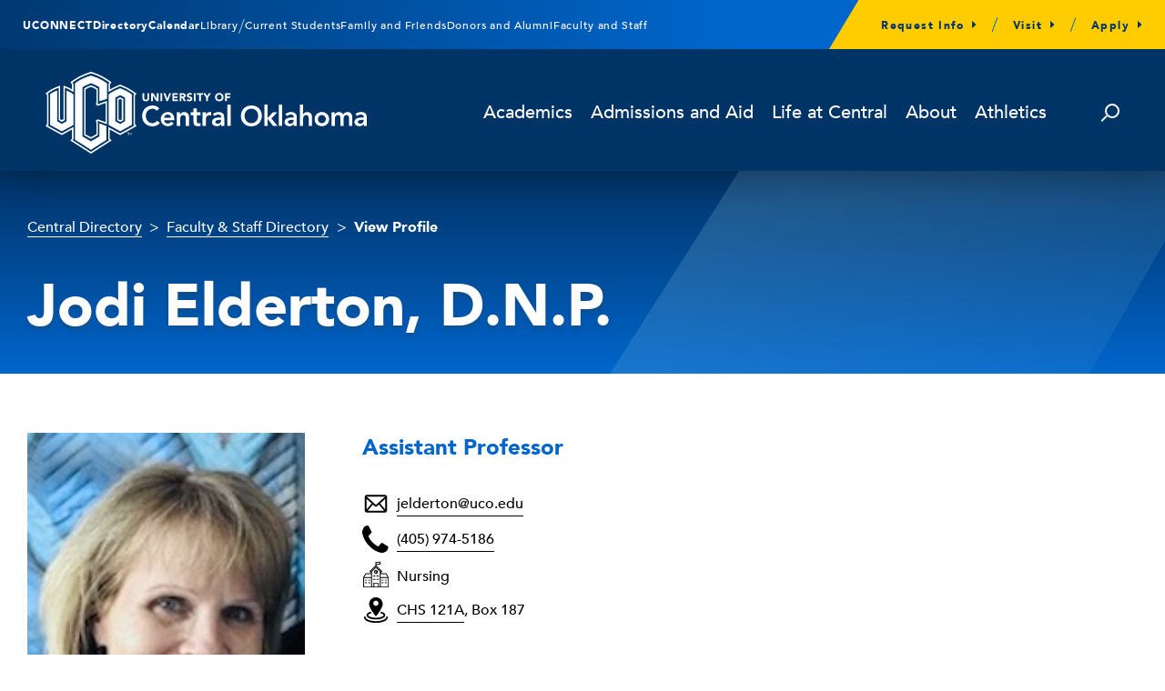

--- FILE ---
content_type: text/html; charset=utf-8
request_url: https://www3.uco.edu/centraldirectory/profiles/886261
body_size: 58113
content:

<!DOCTYPE html>
<html>
<head>
    <meta charset="UTF-8">
    <link href="/centraldirectory/profiles/bundles/bootstrap-css?v=aUM4qcpvk13whEIs_e_mcrsyGq-OENX_GsGeFMhad1Q1" rel="stylesheet"/>

    
	
	
	


    <meta charset="UTF-8"/>
<meta content="width=device-width" name="viewport"/>
<link href="/uco-edu-theme/uco-theme/_files/css/style.css?1723559945709" media="all" rel="stylesheet"/>
<script src="/uco-edu-theme/uco-theme/_files/js/script.js" type="module"></script>
<link href="https://use.typekit.net/llt4ukc.css" rel="stylesheet"/>
<link href="/favicon.ico" rel="icon" type="image/x-icon"/>
<!-- Google Tag Manager -->
<script>(function(w,d,s,l,i){w[l]=w[l]||[];w[l].push({'gtm.start':
new Date().getTime(),event:'gtm.js'});var f=d.getElementsByTagName(s)[0],
j=d.createElement(s),dl=l!='dataLayer'?'&amp;l='+l:'';j.async=true;j.src=
'https://www.googletagmanager.com/gtm.js?id='+i+dl;f.parentNode.insertBefore(j,f);
})(window,document,'script','dataLayer','GTM-N8WCP6');</script>
<!-- End Google Tag Manager -->

	
	

    <title>UCO: Jodi Elderton, D.N.P.</title>
    <link href="/centraldirectory/profiles/Content/Site.css?638633931837224121" rel="stylesheet" type="text/css" />
    
        <meta property="og:image" content="http://www3.uco.edu/centraldirectory/profiles/DisplayPhoto/886261?seqNo=1" />
        <meta property="og:image:secure_url" content="https://www3.uco.edu/centraldirectory/profiles/DisplayPhoto/886261?seqNo=1" />
    <meta property="profile:first_name" content="Jodi" />
    <meta property="profile:last_name" content="Elderton, D.N.P." />
</head>
<body itemscope itemtype="http://schema.org/Person">
    
	

    




    
	
	 






   
    <header class="header relative">
    

  <div class="header__sentinel" data-stuck="true"></div>
  <div class="header__main" data-stuck="true">
       
      <a class="header__logo" href="https://uco.edu">
         <span class="screen-reader-text">Central Oklahoma</span>
         <svg xmlns="http://www.w3.org/2000/svg" fill="none" height="90" viewBox="0 0 353 90" width="353">
            <g>
               <path d="M122.221 42.7012C121.423 41.8389 120.654 41.2628 119.909 40.973C119.165 40.6868 118.413 40.5418 117.658 40.5418C116.536 40.5418 115.519 40.7411 114.613 41.1433C113.703 41.5454 112.923 42.0997 112.268 42.8099C111.614 43.52 111.111 44.3497 110.751 45.2953C110.395 46.2409 110.215 47.259 110.215 48.3495C110.215 49.5234 110.395 50.603 110.751 51.5885C111.107 52.574 111.614 53.429 112.268 54.15C112.923 54.871 113.703 55.4362 114.613 55.8456C115.522 56.2586 116.536 56.4615 117.658 56.4615C118.536 56.4615 119.388 56.2514 120.215 55.8311C121.042 55.4108 121.811 54.7369 122.527 53.8094L125.713 56.0919C124.735 57.4506 123.537 58.436 122.131 59.0556C120.722 59.6715 119.222 59.9831 117.63 59.9831C115.954 59.9831 114.419 59.7114 113.02 59.1643C111.621 58.6208 110.417 57.8491 109.406 56.8492C108.396 55.8528 107.605 54.6536 107.033 53.2551C106.461 51.8566 106.177 50.3023 106.177 48.5959C106.177 46.8894 106.461 45.259 107.033 43.8279C107.605 42.3968 108.396 41.1795 109.406 40.1723C110.417 39.1651 111.621 38.3861 113.02 37.8427C114.419 37.2992 115.954 37.0239 117.63 37.0239C119.1 37.0239 120.463 37.2847 121.718 37.8101C122.973 38.3354 124.141 39.2267 125.224 40.4802L122.221 42.7012Z" fill="white"/>
               <path d="M130.308 53.3167C130.43 54.4289 130.858 55.2912 131.595 55.9071C132.329 56.5231 133.217 56.8346 134.26 56.8346C135.18 56.8346 135.95 56.6462 136.572 56.2622C137.194 55.8818 137.74 55.4035 138.211 54.8275L140.843 56.8346C139.988 57.9034 139.028 58.6643 137.963 59.1172C136.902 59.57 135.788 59.7947 134.626 59.7947C133.523 59.7947 132.483 59.6099 131.502 59.2403C130.52 58.8708 129.675 58.3454 128.96 57.6679C128.244 56.9904 127.68 56.1716 127.259 55.2151C126.842 54.2587 126.63 53.1935 126.63 52.0196C126.63 50.8458 126.838 49.7842 127.259 48.8241C127.676 47.8676 128.244 47.0488 128.96 46.3713C129.675 45.6938 130.52 45.1684 131.502 44.7989C132.48 44.4293 133.523 44.2446 134.626 44.2446C135.648 44.2446 136.582 44.4257 137.427 44.7844C138.272 45.1431 138.999 45.6648 139.603 46.3423C140.207 47.0198 140.674 47.8604 141.012 48.8567C141.35 49.853 141.516 51.0015 141.516 52.2986V53.3167H130.308ZM137.841 50.5378C137.819 49.4473 137.485 48.5886 136.831 47.9618C136.176 47.335 135.27 47.0198 134.105 47.0198C133.001 47.0198 132.131 47.3386 131.487 47.9763C130.844 48.614 130.452 49.469 130.308 50.5378H137.841Z" fill="white"/>
               <path d="M144.331 44.6141H147.823V46.9908H147.884C148.233 46.2481 148.761 45.6068 149.477 45.0634C150.192 44.5199 151.159 44.2446 152.386 44.2446C153.367 44.2446 154.198 44.4112 154.881 44.7373C155.564 45.067 156.121 45.4981 156.549 46.0343C156.977 46.5706 157.286 47.1865 157.47 47.8857C157.653 48.585 157.747 49.3168 157.747 50.0777V59.4287H154.072V51.929C154.072 51.5196 154.05 51.0595 154.011 50.5559C153.971 50.0523 153.863 49.5777 153.691 49.1357C153.518 48.6937 153.249 48.3241 152.878 48.0234C152.511 47.7263 152.012 47.5778 151.379 47.5778C150.746 47.5778 150.25 47.6792 149.833 47.8857C149.415 48.0922 149.067 48.3676 148.79 48.719C148.513 49.0705 148.315 49.469 148.193 49.9219C148.071 50.3748 148.01 50.8494 148.01 51.3421V59.4287H144.335V44.6177L144.331 44.6141Z" fill="white"/>
               <path d="M159.581 47.7626V44.6141H162.612V40.3245H166.286V44.6141H170.328V47.7626H166.286V54.2442C166.286 54.9869 166.423 55.5702 166.7 56.0014C166.977 56.4325 167.523 56.6499 168.34 56.6499C168.667 56.6499 169.023 56.6137 169.411 56.5412C169.799 56.4687 170.105 56.3528 170.332 56.1861V59.302C169.943 59.4867 169.469 59.6172 168.908 59.6896C168.347 59.7621 167.851 59.7983 167.423 59.7983C166.441 59.7983 165.643 59.6896 165.017 59.4759C164.395 59.2585 163.906 58.9324 163.547 58.4868C163.191 58.0448 162.942 57.4941 162.809 56.8347C162.676 56.1753 162.612 55.4144 162.612 54.5522V47.7626H159.581Z" fill="white"/>
               <path d="M172.597 44.6141H176.272V46.9582H176.333C176.743 46.096 177.322 45.4257 178.077 44.9511C178.832 44.4765 179.698 44.241 180.68 44.241C180.903 44.241 181.122 44.2627 181.338 44.3026C181.554 44.346 181.773 44.3968 181.996 44.4583V48.0379C181.69 47.9546 181.388 47.8894 181.094 47.8386C180.799 47.7879 180.507 47.7626 180.22 47.7626C179.364 47.7626 178.674 47.922 178.152 48.2408C177.631 48.5596 177.232 48.9256 176.959 49.335C176.685 49.7444 176.498 50.1574 176.408 50.5704C176.315 50.9834 176.272 51.2914 176.272 51.4979V59.4288H172.597V44.6178V44.6141Z" fill="white"/>
               <path d="M193.085 57.389H192.992C192.459 58.2332 191.787 58.8455 190.971 59.2259C190.155 59.6063 189.256 59.7983 188.274 59.7983C187.602 59.7983 186.944 59.7041 186.3 59.5193C185.656 59.3346 185.085 59.0556 184.585 58.686C184.085 58.3165 183.682 57.8527 183.377 57.2984C183.071 56.7441 182.917 56.0956 182.917 55.3528C182.917 54.5521 183.06 53.8674 183.344 53.3022C183.628 52.737 184.013 52.2624 184.491 51.882C184.97 51.5015 185.527 51.1972 186.16 50.9726C186.793 50.748 187.451 50.5777 188.134 50.4654C188.817 50.353 189.507 50.2806 190.201 50.248C190.895 50.2154 191.55 50.2009 192.161 50.2009H193.082V49.7987C193.082 48.8712 192.765 48.1792 192.132 47.7155C191.499 47.2517 190.694 47.0198 189.712 47.0198C188.936 47.0198 188.213 47.1575 187.537 47.4365C186.865 47.7155 186.282 48.0886 185.789 48.5633L183.859 46.6177C184.675 45.7735 185.628 45.1685 186.721 44.7953C187.814 44.4257 188.939 44.241 190.104 44.241C191.147 44.241 192.024 44.3605 192.736 44.596C193.452 44.8315 194.042 45.1359 194.513 45.5054C194.984 45.875 195.343 46.3025 195.599 46.7843C195.854 47.2698 196.037 47.7553 196.149 48.2517C196.26 48.7444 196.328 49.2226 196.346 49.6864C196.368 50.1501 196.379 50.5559 196.379 50.9037V59.4215H193.071V57.3854L193.085 57.389ZM192.869 52.7913H192.104C191.593 52.7913 191.021 52.8131 190.388 52.8529C189.756 52.8928 189.159 52.9906 188.598 53.1464C188.037 53.3022 187.562 53.5268 187.174 53.8239C186.785 54.121 186.591 54.5377 186.591 55.0739C186.591 55.4253 186.667 55.7188 186.821 55.9543C186.976 56.1898 187.174 56.3927 187.418 56.5557C187.663 56.7224 187.94 56.8383 188.245 56.9107C188.551 56.9832 188.857 57.0194 189.166 57.0194C190.432 57.0194 191.366 56.7151 191.967 56.1101C192.567 55.5014 192.869 54.6753 192.869 53.6246V52.7913Z" fill="white"/>
               <path d="M199.791 36.1H203.466V59.4287H199.791V36.1Z" fill="white"/>
               <path d="M214.702 48.5959C214.702 46.8496 214.987 45.259 215.558 43.8279C216.13 42.3968 216.921 41.1795 217.931 40.1723C218.942 39.1651 220.146 38.3861 221.545 37.8427C222.944 37.2992 224.479 37.0239 226.155 37.0239C227.848 37.0021 229.402 37.2557 230.808 37.7811C232.217 38.3064 233.432 39.0709 234.45 40.0817C235.471 41.0889 236.266 42.3026 236.838 43.7229C237.409 45.1431 237.693 46.7264 237.693 48.4763C237.693 50.2262 237.406 51.737 236.838 53.1355C236.266 54.534 235.471 55.7369 234.45 56.7441C233.429 57.7513 232.213 58.5375 230.808 59.1063C229.398 59.6715 227.848 59.965 226.155 59.9867C224.479 59.9867 222.944 59.715 221.545 59.1679C220.146 58.6208 218.942 57.8527 217.931 56.8528C216.921 55.8564 216.13 54.6572 215.558 53.2587C214.987 51.8602 214.702 50.3059 214.702 48.5995V48.5959ZM218.744 48.3495C218.744 49.5234 218.924 50.603 219.28 51.5885C219.636 52.574 220.143 53.429 220.797 54.15C221.452 54.871 222.232 55.4362 223.142 55.8456C224.051 56.2586 225.065 56.4615 226.187 56.4615C227.309 56.4615 228.33 56.255 229.251 55.8456C230.171 55.4325 230.955 54.8674 231.609 54.15C232.264 53.429 232.767 52.5776 233.123 51.5885C233.479 50.5994 233.659 49.5197 233.659 48.3495C233.659 47.259 233.479 46.2409 233.123 45.2953C232.767 44.3497 232.26 43.52 231.609 42.8099C230.955 42.0998 230.171 41.5454 229.251 41.1433C228.33 40.7411 227.309 40.5418 226.187 40.5418C225.065 40.5418 224.048 40.7411 223.142 41.1433C222.232 41.5454 221.452 42.0998 220.797 42.8099C220.143 43.52 219.639 44.3497 219.28 45.2953C218.924 46.2409 218.744 47.259 218.744 48.3495Z" fill="white"/>
               <path d="M240.426 36.1H244.101V50.7588L249.764 44.6177H254.482L248.171 51.3457L254.877 59.4324H250.009L244.158 51.8711H244.097V59.4324H240.422V36.1036L240.426 36.1Z" fill="white"/>
               <path d="M256.319 36.1H259.994V59.4287H256.319V36.1Z" fill="white"/>
               <path d="M272.798 57.389H272.705C272.172 58.2332 271.5 58.8455 270.684 59.2259C269.868 59.6063 268.969 59.7983 267.987 59.7983C267.315 59.7983 266.657 59.7041 266.013 59.5193C265.369 59.3346 264.798 59.0556 264.298 58.686C263.798 58.3165 263.395 57.8527 263.09 57.2984C262.784 56.7441 262.629 56.0956 262.629 55.3528C262.629 54.5521 262.773 53.8674 263.057 53.3022C263.341 52.737 263.726 52.2624 264.204 51.882C264.683 51.5015 265.24 51.1972 265.873 50.9726C266.506 50.748 267.164 50.5777 267.847 50.4654C268.53 50.353 269.22 50.2806 269.914 50.248C270.608 50.2154 271.263 50.2009 271.874 50.2009H272.794V49.7987C272.794 48.8712 272.478 48.1792 271.845 47.7155C271.212 47.2517 270.407 47.0198 269.425 47.0198C268.649 47.0198 267.926 47.1575 267.25 47.4365C266.578 47.7155 265.995 48.0886 265.502 48.5633L263.572 46.6177C264.388 45.7735 265.341 45.1685 266.434 44.7953C267.527 44.4257 268.652 44.241 269.817 44.241C270.86 44.241 271.737 44.3605 272.449 44.596C273.165 44.8315 273.755 45.1359 274.226 45.5054C274.697 45.875 275.056 46.3025 275.311 46.7843C275.567 47.2698 275.75 47.7553 275.862 48.2517C275.973 48.7444 276.041 49.2226 276.059 49.6864C276.081 50.1501 276.092 50.5559 276.092 50.9037V59.4215H272.784V57.3854L272.798 57.389ZM272.582 52.7913H271.816C271.306 52.7913 270.734 52.8131 270.101 52.8529C269.468 52.8928 268.872 52.9906 268.311 53.1464C267.75 53.3022 267.275 53.5268 266.887 53.8239C266.498 54.121 266.304 54.5377 266.304 55.0739C266.304 55.4253 266.38 55.7188 266.534 55.9543C266.689 56.1898 266.887 56.3927 267.131 56.5557C267.376 56.7224 267.653 56.8383 267.958 56.9107C268.264 56.9832 268.57 57.0194 268.879 57.0194C270.144 57.0194 271.079 56.7151 271.68 56.1101C272.28 55.5014 272.582 54.6753 272.582 53.6246V52.7913Z" fill="white"/>
               <path d="M283.118 46.6829H283.179C283.463 46.067 283.97 45.5054 284.696 45.0018C285.419 44.4982 286.354 44.2446 287.497 44.2446C288.479 44.2446 289.31 44.4112 289.993 44.7373C290.676 45.067 291.233 45.4981 291.661 46.0344C292.089 46.5706 292.398 47.1865 292.582 47.8857C292.765 48.585 292.858 49.3168 292.858 50.0777V59.4287H289.184V51.929C289.184 51.5196 289.162 51.0595 289.123 50.5559C289.083 50.0523 288.975 49.5777 288.803 49.1357C288.63 48.6937 288.36 48.3241 287.99 48.0234C287.623 47.7263 287.123 47.5778 286.491 47.5778C285.858 47.5778 285.361 47.6792 284.944 47.8857C284.527 48.0922 284.178 48.3676 283.902 48.719C283.625 49.0705 283.427 49.469 283.305 49.9219C283.182 50.3748 283.121 50.8494 283.121 51.3421V59.4287H279.447V36.1H283.121V46.6829H283.118Z" fill="white"/>
               <path d="M295.67 52.0196C295.67 50.8458 295.879 49.7842 296.3 48.8241C296.717 47.8676 297.285 47.0488 298 46.3713C298.716 45.6938 299.561 45.1684 300.542 44.7989C301.52 44.4293 302.563 44.2446 303.667 44.2446C304.771 44.2446 305.81 44.4293 306.792 44.7989C307.77 45.1684 308.618 45.6938 309.334 46.3713C310.049 47.0488 310.614 47.8676 311.035 48.8241C311.452 49.7806 311.664 50.8458 311.664 52.0196C311.664 53.1935 311.455 54.255 311.035 55.2151C310.618 56.1716 310.049 56.9904 309.334 57.6679C308.618 58.3454 307.773 58.8708 306.792 59.2403C305.81 59.6099 304.771 59.7947 303.667 59.7947C302.563 59.7947 301.524 59.6099 300.542 59.2403C299.561 58.8708 298.716 58.3454 298 57.6679C297.285 56.9904 296.72 56.1716 296.3 55.2151C295.882 54.2587 295.67 53.1935 295.67 52.0196ZM299.345 52.0196C299.345 52.5957 299.442 53.15 299.636 53.6862C299.831 54.2224 300.115 54.6934 300.492 55.1065C300.87 55.5195 301.323 55.8492 301.855 56.0955C302.387 56.3419 302.988 56.4651 303.664 56.4651C304.34 56.4651 304.94 56.3419 305.469 56.0955C306.001 55.8492 306.454 55.5195 306.831 55.1065C307.209 54.697 307.493 54.2224 307.687 53.6862C307.881 53.15 307.978 52.5957 307.978 52.0196C307.978 51.4436 307.881 50.8892 307.687 50.353C307.493 49.8168 307.205 49.3458 306.831 48.9328C306.454 48.5234 305.997 48.1937 305.469 47.9437C304.936 47.6973 304.336 47.5741 303.664 47.5741C302.991 47.5741 302.387 47.6973 301.855 47.9437C301.323 48.1901 300.87 48.5198 300.492 48.9328C300.115 49.3458 299.827 49.8168 299.636 50.353C299.442 50.8892 299.345 51.4436 299.345 52.0196Z" fill="white"/>
               <path d="M314.321 44.6141H317.813V46.9292H317.874C318.201 46.23 318.726 45.6068 319.452 45.0634C320.175 44.5199 321.153 44.2446 322.376 44.2446C324.68 44.2446 326.212 45.1612 326.967 46.9908C327.499 46.0452 328.161 45.3496 328.959 44.9076C329.754 44.4656 330.703 44.2446 331.807 44.2446C332.789 44.2446 333.616 44.4112 334.288 44.7373C334.96 45.067 335.507 45.5199 335.928 46.0959C336.345 46.672 336.647 47.3459 336.83 48.1176C337.014 48.8893 337.107 49.719 337.107 50.603V59.4287H333.432V51.0341C333.432 50.5813 333.393 50.1429 333.31 49.7226C333.227 49.3023 333.084 48.9292 332.882 48.6103C332.677 48.2915 332.404 48.0379 332.055 47.8531C331.706 47.6683 331.26 47.5741 330.707 47.5741C330.153 47.5741 329.65 47.6828 329.25 47.8966C328.851 48.114 328.528 48.4002 328.272 48.7589C328.017 49.1176 327.834 49.5306 327.722 49.9943C327.611 50.4581 327.553 50.9255 327.553 51.3965V59.4179H323.879V50.5921C323.879 49.6646 323.684 48.9328 323.296 48.3857C322.908 47.8422 322.264 47.5669 321.365 47.5669C320.754 47.5669 320.236 47.6683 319.819 47.8749C319.402 48.0814 319.053 48.3567 318.776 48.7082C318.499 49.0596 318.302 49.4581 318.179 49.911C318.057 50.3639 317.996 50.8385 317.996 51.3312V59.4179H314.321V44.6069V44.6141Z" fill="white"/>
               <path d="M349.692 57.389H349.599C349.066 58.2332 348.394 58.8455 347.578 59.2259C346.762 59.6063 345.863 59.7983 344.881 59.7983C344.209 59.7983 343.551 59.7041 342.907 59.5193C342.263 59.3346 341.692 59.0556 341.192 58.686C340.692 58.3165 340.289 57.8527 339.984 57.2984C339.678 56.7441 339.523 56.0956 339.523 55.3528C339.523 54.5521 339.667 53.8674 339.951 53.3022C340.235 52.737 340.62 52.2624 341.098 51.882C341.577 51.5015 342.134 51.1972 342.767 50.9726C343.4 50.748 344.058 50.5777 344.741 50.4654C345.424 50.353 346.114 50.2806 346.808 50.248C347.502 50.2154 348.157 50.2009 348.768 50.2009H349.688V49.7987C349.688 48.8712 349.372 48.1792 348.739 47.7155C348.106 47.2517 347.301 47.0198 346.319 47.0198C345.543 47.0198 344.82 47.1575 344.144 47.4365C343.471 47.7155 342.889 48.0886 342.4 48.5633L340.469 46.6177C341.285 45.7735 342.238 45.1685 343.331 44.7953C344.424 44.4257 345.55 44.241 346.715 44.241C347.758 44.241 348.635 44.3605 349.347 44.596C350.062 44.8315 350.652 45.1359 351.123 45.5054C351.594 45.875 351.954 46.3025 352.209 46.7843C352.464 47.2698 352.648 47.7553 352.759 48.2517C352.871 48.7444 352.939 49.2226 352.957 49.6864C352.978 50.1501 352.989 50.5559 352.989 50.9037V59.4215H349.681V57.3854L349.692 57.389ZM349.476 52.7913H348.71C348.2 52.7913 347.628 52.8131 346.995 52.8529C346.362 52.8928 345.765 52.9906 345.205 53.1464C344.644 53.3022 344.169 53.5268 343.781 53.8239C343.392 54.121 343.198 54.5377 343.198 55.0739C343.198 55.4253 343.274 55.7188 343.428 55.9543C343.583 56.1898 343.781 56.3927 344.025 56.5557C344.27 56.7224 344.547 56.8383 344.852 56.9107C345.158 56.9832 345.463 57.0194 345.773 57.0194C347.038 57.0194 347.973 56.7151 348.574 56.1101C349.174 55.5014 349.476 54.6753 349.476 53.6246V52.7913Z" fill="white"/>
               <path d="M113.84 28.8539C113.84 29.3684 113.761 29.8394 113.61 30.2741C113.455 30.7053 113.228 31.0821 112.923 31.4009C112.621 31.7197 112.24 31.9697 111.787 32.1473C111.333 32.3248 110.812 32.4154 110.222 32.4154C109.633 32.4154 109.097 32.3248 108.644 32.1473C108.191 31.9697 107.813 31.7197 107.511 31.4009C107.209 31.0821 106.979 30.7089 106.824 30.2741C106.67 29.843 106.594 29.3684 106.594 28.8539V23.5353H108.486V28.7814C108.486 29.0496 108.529 29.2995 108.615 29.5278C108.701 29.756 108.82 29.9553 108.975 30.122C109.129 30.2886 109.313 30.4191 109.525 30.5133C109.741 30.6075 109.971 30.6546 110.222 30.6546C110.474 30.6546 110.704 30.6075 110.913 30.5133C111.125 30.4191 111.305 30.2886 111.459 30.122C111.614 29.9553 111.733 29.756 111.819 29.5278C111.902 29.2995 111.945 29.0496 111.945 28.7814V23.5353H113.84V28.8539Z" fill="white"/>
               <path d="M116.011 23.5353H118.582L122.236 29.5532H122.261V23.5353H124.156V32.1944H121.678L117.928 26.0316H117.903V32.1944H116.011V23.5353Z" fill="white"/>
               <path d="M126.302 23.5353H128.197V32.1944H126.302V23.5353Z" fill="white"/>
               <path d="M129.495 23.5353H131.656L133.781 29.209H133.807L135.968 23.5353H137.996L134.45 32.1944H132.933L129.499 23.5353H129.495Z" fill="white"/>
               <path d="M139.383 23.5353H145.223V25.2961H141.278V26.912H145.004V28.6728H141.278V30.4336H145.442V32.1944H139.387V23.5353H139.383Z" fill="white"/>
               <path d="M147.384 23.5353H150.71C151.145 23.5353 151.562 23.5788 151.954 23.6621C152.346 23.7491 152.691 23.8904 152.986 24.0896C153.281 24.2889 153.515 24.557 153.691 24.8976C153.863 25.2382 153.953 25.6584 153.953 26.162C153.953 26.7743 153.795 27.2924 153.479 27.7199C153.162 28.1475 152.702 28.4192 152.094 28.5315L154.277 32.1871H152.008L150.21 28.7271H149.275V32.1871H147.384V23.5281V23.5353ZM149.275 27.1185H150.394C150.563 27.1185 150.742 27.1113 150.933 27.1004C151.123 27.0895 151.296 27.0497 151.447 26.9917C151.602 26.9301 151.728 26.8359 151.828 26.7055C151.929 26.5751 151.979 26.3903 151.979 26.1548C151.979 25.9338 151.936 25.7599 151.846 25.6294C151.756 25.499 151.645 25.3976 151.508 25.3287C151.372 25.2599 151.213 25.2128 151.034 25.1874C150.854 25.1621 150.681 25.1512 150.512 25.1512H149.275V27.1185Z" fill="white"/>
               <path d="M159.922 25.6512C159.767 25.4555 159.559 25.3106 159.296 25.2164C159.034 25.1222 158.786 25.0751 158.549 25.0751C158.412 25.0751 158.268 25.0896 158.124 25.1222C157.977 25.1548 157.84 25.2055 157.711 25.2744C157.581 25.3432 157.477 25.4338 157.394 25.5497C157.312 25.662 157.272 25.8033 157.272 25.9664C157.272 26.2272 157.369 26.4265 157.563 26.5642C157.758 26.7018 158.002 26.8214 158.297 26.9192C158.592 27.017 158.908 27.1149 159.25 27.2127C159.588 27.3105 159.908 27.4482 160.203 27.6293C160.497 27.8105 160.742 28.0496 160.936 28.3503C161.13 28.651 161.227 29.0568 161.227 29.5604C161.227 30.064 161.137 30.4626 160.961 30.8212C160.781 31.1799 160.544 31.477 160.239 31.7125C159.936 31.948 159.584 32.1255 159.181 32.2379C158.782 32.3502 158.358 32.4081 157.912 32.4081C157.355 32.4081 156.837 32.3212 156.359 32.1509C155.881 31.9806 155.438 31.7016 155.025 31.3176L156.373 29.8249C156.567 30.0858 156.812 30.2887 157.107 30.43C157.402 30.5713 157.707 30.6437 158.024 30.6437C158.178 30.6437 158.333 30.6256 158.491 30.5894C158.649 30.5531 158.789 30.4988 158.915 30.4227C159.041 30.3502 159.142 30.256 159.217 30.1401C159.293 30.0278 159.332 29.8901 159.332 29.738C159.332 29.4771 159.232 29.2706 159.034 29.1184C158.836 28.9662 158.588 28.8394 158.286 28.7344C157.988 28.6293 157.664 28.5206 157.315 28.4155C156.966 28.3105 156.643 28.1656 156.344 27.988C156.046 27.8105 155.798 27.5714 155.596 27.2779C155.399 26.9844 155.298 26.5968 155.298 26.1149C155.298 25.633 155.388 25.2418 155.571 24.8903C155.755 24.5389 155.996 24.2454 156.301 24.0099C156.603 23.7744 156.956 23.5969 157.351 23.4773C157.747 23.3578 158.157 23.2998 158.577 23.2998C159.063 23.2998 159.534 23.3686 159.983 23.5063C160.436 23.644 160.846 23.8759 161.209 24.2019L159.911 25.633L159.922 25.6512Z" fill="white"/>
               <path d="M163.04 23.5353H164.934V32.1944H163.04V23.5353Z" fill="white"/>
               <path d="M168.742 25.2236H166.29V23.5353H173.086V25.2236H170.634V32.1944H168.739V25.2236H168.742Z" fill="white"/>
               <path d="M176.585 28.5025L173.356 23.5389H175.711L177.53 26.7816L179.461 23.5389H181.708L178.479 28.5025V32.1944H176.585V28.5025Z" fill="white"/>
               <path d="M186.318 27.8648C186.318 27.1728 186.433 26.5424 186.663 25.9808C186.893 25.4193 187.217 24.941 187.627 24.5425C188.037 24.1439 188.529 23.8432 189.094 23.6331C189.658 23.4193 190.281 23.3143 190.949 23.3143C191.618 23.3143 192.24 23.4193 192.805 23.6331C193.369 23.8432 193.862 24.1476 194.272 24.5425C194.685 24.9374 195.005 25.4156 195.235 25.9808C195.465 26.5424 195.581 27.1728 195.581 27.8648C195.581 28.5568 195.465 29.1872 195.235 29.7488C195.005 30.3104 194.685 30.7922 194.272 31.1871C193.858 31.5821 193.369 31.8864 192.805 32.0965C192.237 32.3103 191.618 32.4154 190.949 32.4154C190.281 32.4154 189.658 32.3103 189.094 32.0965C188.526 31.8828 188.037 31.5821 187.627 31.1871C187.213 30.7922 186.893 30.314 186.663 29.7488C186.433 29.1872 186.318 28.5604 186.318 27.8648ZM188.285 27.8648C188.285 28.2742 188.346 28.6474 188.472 28.9843C188.598 29.3213 188.778 29.6147 189.011 29.8647C189.245 30.1147 189.525 30.3067 189.856 30.4444C190.183 30.5821 190.55 30.6509 190.957 30.6509C191.363 30.6509 191.726 30.5821 192.053 30.4444C192.38 30.3067 192.661 30.1111 192.898 29.8647C193.132 29.6147 193.312 29.3213 193.438 28.9843C193.563 28.6474 193.625 28.2742 193.625 27.8648C193.625 27.4554 193.563 27.0931 193.438 26.7525C193.312 26.4083 193.132 26.1149 192.898 25.8649C192.664 25.6149 192.38 25.4229 192.053 25.2852C191.726 25.1475 191.359 25.0787 190.957 25.0787C190.554 25.0787 190.187 25.1475 189.856 25.2852C189.529 25.4229 189.249 25.6185 189.011 25.8649C188.778 26.1149 188.598 26.4083 188.472 26.7525C188.346 27.0931 188.285 27.4663 188.285 27.8648Z" fill="white"/>
               <path d="M197.375 23.5353H203.139V25.2961H199.266V27.0569H202.847V28.8177H199.266V32.1944H197.371V23.5353H197.375Z" fill="white"/>
               <path d="M27.3237 75.5839L29.0029 73.4717V63.4467L17.9317 69.6023L0 59.7222L1.68998 57.4506V25.6403L0.0251699 23.7164L0.722734 23.1875C0.722734 23.1875 4.03077 20.6731 6.40393 19.3108C9.65444 17.4558 15.0048 15.5573 15.0264 15.5501L16.1123 15.1661V52.0704L17.022 52.6428L17.8814 53.1826L18.7408 52.6428L19.6505 52.0704V15.0791L20.7364 15.4704C20.7364 15.4704 24.6233 16.8616 27.0288 18.1478C27.6473 18.4811 28.388 18.9231 29.0065 19.3036V13.8654L27.4459 11.3727L28.0356 10.9198C28.0608 10.9054 32.2642 7.65911 37.3593 5.0469C43.6661 1.81152 49.6817 0.0724608 49.7069 0.0615917L49.919 0L50.1384 0.0543456C50.1743 0.0652148 55.949 1.5724 62.5075 5.05414C67.7788 7.85113 71.7844 10.9054 71.806 10.9198L72.3993 11.3727L70.8352 13.8654V19.3434C71.9354 18.6732 72.8631 18.1587 74.2295 17.4558C77.1276 15.9559 81.7769 14.1697 81.7912 14.1625L82.0897 14.0465L82.3845 14.1661C82.3845 14.1661 87.8931 16.3725 91.2731 18.2384C94.5739 20.0644 99.2555 23.452 99.2699 23.4592L99.9962 23.9845L98.3206 25.9265V57.447L100.011 59.7186L82.0897 69.595L70.5619 63.4177L70.5871 73.4572L72.6042 75.5296L49.9226 90L27.3237 75.5839ZM30.6281 74.0405L30.4519 74.2687L29.7292 75.1781L49.9226 88.0617L70.0333 75.2325L68.9582 74.1311L68.9295 60.6896L82.0789 67.7292L97.5871 59.1896L96.6954 57.994V25.3106L97.5943 24.2744C96.1525 23.2599 92.884 20.9992 90.4964 19.6804C87.7169 18.1406 83.2655 16.2928 82.0825 15.811C81.0218 16.2276 77.3182 17.7022 74.9774 18.9159C73.1616 19.8579 72.1943 20.4122 70.4648 21.5064L69.2171 22.2962V13.3944L70.2275 11.7858C68.9366 10.8546 65.7113 8.6011 61.756 6.50336C56.1072 3.50348 51.0517 2.00717 49.955 1.70283C48.8547 2.03977 43.5726 3.69913 38.0964 6.51061C34.2706 8.47067 30.9338 10.8184 29.6213 11.7821L30.6317 13.398V22.2817L29.3804 21.4738C29.3804 21.4738 27.4855 20.2528 26.2629 19.597C24.7887 18.8036 22.5846 17.9196 21.2793 17.4196V52.9761L20.8946 53.2152L19.6037 54.0304L17.8814 55.1137L17.4535 54.8456L16.1626 54.0304L14.4871 52.9761V17.4957C12.7683 18.1478 9.38836 19.4847 7.20937 20.7347C5.63086 21.6368 3.49861 23.1694 2.40911 23.9701L3.32242 25.0244V57.9977L3.15702 58.2187L2.43069 59.1933L17.9281 67.7328L30.6281 60.6715V74.0441V74.0405ZM42.4076 69.8124V18.3688L42.7995 18.1297C42.7995 18.1297 44.8059 16.9015 46.2298 16.2385C47.571 15.6189 49.6457 14.9161 49.6601 14.9088L49.9298 14.8182L50.1995 14.9161C50.1995 14.9161 52.3066 15.6914 53.6621 16.3508C55.1004 17.0573 57.114 18.3435 57.1284 18.3507L57.5095 18.5898V33.4008C57.5023 34.1218 57.3333 34.7377 57.1715 35.1725L57.5958 35.5094L67.5667 31.9733L67.5811 44.7736L67.5703 57.5738L57.5958 54.0341L57.1751 54.371C57.3369 54.8021 57.5059 55.4217 57.5095 56.1427V69.5769L49.9262 73.7579L42.404 69.8052L42.4076 69.8124ZM44.0365 44.183V68.8197L49.9118 71.9065L55.8843 68.6132V56.1499C55.8843 55.726 55.78 55.3057 55.6721 55.0014C55.5643 54.6971 55.4708 54.5413 55.4708 54.5413L55.1184 53.9254L57.2974 52.1899L65.9486 55.2586L65.9558 44.7736L65.9486 34.2849L57.2938 37.3572L55.1184 35.6181L55.4708 35.0058C55.4492 34.9913 55.8915 34.2522 55.8843 33.4008V19.5028C55.237 19.1043 53.9066 18.2927 52.9538 17.8254C52.0009 17.358 50.5195 16.7856 49.9154 16.5573C49.3185 16.7674 47.8515 17.2928 46.913 17.7275C45.9817 18.1587 44.6801 18.9123 44.0365 19.2927V44.1758V44.183ZM78.7421 53.3493V29.6474L82.0825 27.9952L84.9734 29.4227L85.4301 29.6474V53.3493L82.0825 55.0702L78.7421 53.3493ZM80.3709 30.6727V52.3457L82.0861 53.2297L83.8012 52.3457V30.6727L82.0861 29.8249L80.3709 30.6727Z" fill="white"/>
               <path d="M67.2072 29.5858V12.7459C67.2072 12.7459 63.7373 10.38 59.6418 8.23879C55.2659 5.94903 49.9191 4.60126 49.9191 4.60126C49.9191 4.60126 45.349 5.67005 40.1963 8.23879C35.9966 10.3329 32.8431 12.7459 32.8431 12.7459V74.5839L41.4872 79.9859L49.9191 85.3879L58.351 79.9859L66.7829 74.5839L66.7901 67.24L66.7973 59.8961L63.2303 58.5484L59.6634 57.2006V64.2112L59.6526 71.2181L54.7841 74.0188L49.9155 76.8194L45.0469 74.0188L40.1784 71.2181V16.9848C40.1784 16.9848 41.5591 15.8617 44.1876 14.5936C46.852 13.3074 49.9155 12.2024 49.9155 12.2024C49.9155 12.2024 52.8172 13.0937 55.6434 14.5936C58.2647 15.9849 59.6526 16.9848 59.6526 16.9848V31.9154L63.2196 30.7524L67.2036 29.5894L67.2072 29.5858Z" fill="white"/>
               <path d="M41.3181 80.2649L32.5231 74.7615V12.5865L32.6489 12.4887C32.6489 12.4887 35.8275 10.0612 40.0525 7.94898C45.2446 5.36213 49.8327 4.2897 49.8471 4.28246L49.919 4.26434L49.9981 4.28608C49.9981 4.28608 55.3665 5.63748 59.7892 7.9526C63.9027 10.1047 67.3797 12.4742 67.3869 12.4778L67.5307 12.572V29.8285L63.3202 31.0567L59.3362 32.3538V17.1515C58.9334 16.8762 57.6354 16.0102 55.496 14.8799C53.0077 13.5574 50.4584 12.7133 49.9262 12.543C49.3725 12.7459 46.6901 13.7458 44.3277 14.8835C42.1775 15.9233 40.8867 16.8508 40.5019 17.1406V71.0261L45.2087 73.7326L49.9154 76.439L54.6222 73.7326L59.329 71.0261V64.2076L59.3398 56.7332L63.3418 58.2441L67.1172 59.6715L67.11 67.2401L67.1029 74.7615L58.5235 80.2613L49.9154 85.7719L41.3145 80.2649H41.3181ZM33.1667 43.6649V74.3992L41.6597 79.7106L49.919 85.0002L58.1819 79.7106L66.4664 74.4028V67.2364L66.4772 60.1172L63.1224 58.8491L59.9942 57.6644V64.2003L59.987 71.3993L54.953 74.2941L49.9226 77.1853L44.8959 74.2941L39.8619 71.3993V16.8254L39.9805 16.7276C39.9805 16.7276 41.3972 15.5791 44.0545 14.2965C46.7404 13.0031 49.804 11.8945 49.8148 11.8945L49.9154 11.8546L50.0161 11.8872C50.0161 11.8872 52.9394 12.7821 55.798 14.3002C58.4336 15.6987 59.8324 16.7059 59.8431 16.7131L59.9798 16.8109V31.4625L63.1296 30.4336L66.8799 29.3394V12.9198C66.1931 12.4597 63.0865 10.409 59.4908 8.52866C55.4636 6.42005 50.5878 5.10851 49.9154 4.93461C49.315 5.08315 45.0792 6.16282 40.3365 8.52866C36.6545 10.3655 33.7852 12.4416 33.1595 12.9053V43.6613L33.1667 43.6649Z" fill="white"/>
               <path clip-rule="evenodd" d="M82.086 25.441C82.086 25.441 80.3421 26.0968 79.2742 26.6294C78.138 27.1982 76.4624 28.2815 76.4624 28.2815V54.4978L79.2742 56.139L82.086 57.7803L84.8979 56.139L87.7097 54.4978V28.2815C87.7097 28.2815 86.0233 27.238 84.8979 26.6728C83.8264 26.1366 82.086 25.441 82.086 25.441ZM82.086 18.4051C82.086 18.4051 85.653 19.8144 89.5363 21.8071C92.0785 23.1114 94.4085 24.999 94.4085 24.999V58.2477L88.2455 61.6207L82.0825 64.9974L75.923 61.6207L69.76 58.2477V24.8613C69.76 24.8613 72.1332 23.1621 74.6322 21.8035C78.2962 19.8108 82.0825 18.4014 82.0825 18.4014L82.086 18.4051Z" fill="white" fill-rule="evenodd"/>
               <path d="M75.7684 61.9106L69.4364 58.4433V24.6983L69.5694 24.6005C69.5694 24.6005 71.9534 22.894 74.474 21.5245C78.1596 19.5173 81.9602 18.1044 81.9674 18.1007L82.0789 18.0573L82.1939 18.1007C82.1939 18.1007 85.7752 19.5173 89.6766 21.5173C92.2619 22.8433 94.5955 24.7381 94.6027 24.7454L94.7249 24.8432V58.4397L88.3965 61.9069L82.0753 65.3669L75.7648 61.9069L75.7684 61.9106ZM70.0836 43.7917V58.0556L76.0812 61.3381L82.086 64.6315L88.0945 61.3381L94.0885 58.0556V25.1584C93.5851 24.7635 91.5643 23.2092 89.3925 22.0969C85.9334 20.3217 82.7297 19.0137 82.086 18.7529C81.4316 19.0029 78.0589 20.3144 74.7904 22.0933C72.6617 23.2491 70.623 24.6584 70.0872 25.0316V43.7881L70.0836 43.7917ZM79.1088 56.4216L76.1388 54.6862V28.1076L76.2862 28.0097C76.2862 28.0097 77.9654 26.9228 79.1268 26.3395C80.2199 25.7961 81.9638 25.1403 81.9674 25.1367L82.0825 25.0932L82.1975 25.1403C82.1975 25.1403 83.945 25.8359 85.0345 26.383C86.1851 26.9591 87.8679 28.0061 87.8715 28.0097L88.0261 28.1039V54.6898L85.0561 56.4253L82.0825 58.1607L79.1088 56.4253V56.4216ZM76.7824 43.5598V54.3094L79.4324 55.8565L82.0825 57.4035L84.7325 55.8565L87.3825 54.3094V28.4663C86.9438 28.1981 85.6566 27.4192 84.7505 26.9663C83.8659 26.5207 82.4852 25.9555 82.0789 25.7924C81.6761 25.9482 80.2918 26.4844 79.4144 26.9228C78.5047 27.3757 77.2139 28.1873 76.7824 28.4626V43.5598Z" fill="white"/>
               <path d="M23.559 21.1187V40.1832L23.5518 54.5014L20.74 56.1427L17.9282 57.7839L15.1163 56.1427L12.3045 54.5014V21.1187C12.3045 21.1187 9.66525 22.1295 8.09393 23.0136C7.09073 23.5788 5.60571 24.6113 5.60571 24.6113V58.2513L11.7651 61.6243L17.9282 65.001L24.0912 61.6243L30.2506 58.2513V43.7917L30.2578 25.0026C30.2578 25.0026 28.7692 23.9302 27.766 23.3143C26.1875 22.3469 23.5554 21.1187 23.5554 21.1187H23.559Z" fill="white"/>
               <path clip-rule="evenodd" d="M23.559 21.1187V40.1832L23.5518 54.5014L20.74 56.1427L17.9282 57.7839L15.1163 56.1427L12.3045 54.5014V21.1187C12.3045 21.1187 9.66525 22.1295 8.09393 23.0136C7.09073 23.5788 5.60571 24.6113 5.60571 24.6113V58.2513L11.7651 61.6243L17.9282 65.001L24.0912 61.6243L30.2506 58.2513V43.7917L30.2578 25.0026C30.2578 25.0026 28.7692 23.9302 27.766 23.3143C26.1875 22.3469 23.5554 21.1187 23.5554 21.1187H23.559Z" fill="white" fill-rule="evenodd"/>
               <path d="M11.6141 61.9105L5.28564 58.4433V24.441L5.42228 24.3432C5.42228 24.3432 6.9109 23.3107 7.93927 22.731C9.54654 21.8288 12.1822 20.818 12.1894 20.818L12.628 20.6513V54.3167L15.2781 55.8637L17.9281 57.4107L20.5817 55.8637L23.2318 54.3167V40.1868L23.2389 21.1223V20.6151L23.6956 20.8252C23.6956 20.8252 26.3312 22.0498 27.9385 23.0389C28.9561 23.6657 30.4411 24.7381 30.4447 24.7381L30.5778 24.836V43.7953L30.5742 58.4469L24.2457 61.9142L17.9281 65.3742L11.6177 61.9142L11.6141 61.9105ZM5.92927 43.7917V58.0556L11.9233 61.3381L17.9281 64.6278L23.9401 61.3381L29.9341 58.0556V43.7917L29.9377 25.1693C29.553 24.8939 28.406 24.086 27.6041 23.5896C26.4499 22.8831 24.7024 22.0245 23.8826 21.6296V40.1832L23.879 54.6862L20.9053 56.4216L17.9281 58.1571L14.9581 56.4216L11.988 54.6862V21.5933C11.1754 21.9194 9.40631 22.644 8.25569 23.2925C7.45385 23.7454 6.3212 24.5099 5.92927 24.778V43.7881V43.7917Z" fill="white"/>
               <path d="M89.9642 66.9828H88.9898V66.7401H91.2012V66.9828H90.2267V69.6095H89.9606V66.9828H89.9642Z" fill="white"/>
               <path d="M91.6147 66.7401H92.0138L93.053 69.1494L94.0921 66.7401H94.4697V69.6095H94.2036V67.0806H94.1964L93.1105 69.6095H92.9954L91.8916 67.0806H91.8844V69.6095H91.6183V66.7401H91.6147Z" fill="white"/>
            </g>
         </svg>
      </a>

      <button aria-expanded="false" class="header__menu-toggle" data-expand="popup" data-expand-toggle="menu-active">
      <span class="screen-reader-text">Toggle menu</span>
      <span class="humb"></span>
      </button>
      <nav class="header__menu">
         <ul class="header__nav">
           
           
                        
              <li>
                  
                  <a aria-expanded="false" class="header__subnav-toggle data-expand-lock" data-expand="popup" href="https://uco.edu/academics/index.PHP">Academics</a>
                </li>
                
                          
              <li>
                  
                  <a aria-expanded="false" class="header__subnav-toggle data-expand-lock" data-expand="popup" href="https://www.uco.edu/admissions/index.PHP">Admissions and Aid</a>
                </li>
                
                          
              <li>
                  
                  <a aria-expanded="false" class="header__subnav-toggle data-expand-lock" data-expand="popup" href="https://uco.edu/students/index.PHP">Life at Central</a>
                </li>
                
                          
              <li>
                  
                  <a aria-expanded="false" class="header__subnav-toggle data-expand-lock" data-expand="popup" href="https://www.uco.edu/about/index.PHP">About</a>
                </li>
                
                          
              <li>
                  
                  <a aria-expanded="false" class="header__subnav-toggle data-expand-lock" data-expand="popup" href="https://bronchosports.com/">Athletics</a>
                </li>
                
                      </ul>
             
             
         <div class="header__group">
            <ul class="header__audience">
                
                                                            
                    
                                                                                    <li><a href="https://uconnect.uco.edu/">UCONNECT</a></li>
                                                                                                                <li><a href="https://www3.uco.edu/centraldirectory/">Directory</a></li>
                                                                                                                <li><a href="https://calendar.uco.edu/">Calendar</a></li>
                                                                                                                <li><a href="https://library.uco.edu/home">Library</a></li>
                                                                                            
                                       
                                        
                                        
                                                                            
                                        <li>
                      <svg xmlns="http://www.w3.org/2000/svg" fill="none" height="17" viewBox="0 0 7 17" width="7">
                         <line stroke="#0066CC" x1="0.530154" x2="6.3445" y1="16.8038" y2="0.829008"/>
                      </svg>
                  </li>
                                     
                                        
                                                                                    <li><a href="https://uco.edu/students/index.PHP">Current Students</a></li>
                                                                                                                <li><a href="https://www.uco.edu/family-friends.PHP">Family and Friends</a></li>
                                                                                                                <li><a href="https://www.centralconnection.org/">Donors and Alumni</a></li>
                                                                                                                <li><a href="https://www.uco.edu/faculty-staff.PHP">Faculty and Staff</a></li>
                                                                                            
                                          </ul>
                      <ul class="header__actions">
                                        
                                                                            
                                       
                                        
                                        
                                        
                                                                                    <li><a class="link-arrow" href="https://connect.uco.edu/register/?id=42558b9a-c4c5-4db8-b091-2a6676ce6d0c">Request Info</a></li>
                                                                                                                <li><a class="link-arrow" href="https://www.uco.edu/admissions/visit/index.PHP">Visit</a></li>
                                                                                                                <li><a class="link-arrow" href="https://apply.uco.edu">Apply </a></li>
                                                                                                        
            </ul>
         </div>
      </nav>
      
      
      <div class="search-wrapper">
         <button aria-expanded="false" class="header__search-toggle data-expand-lock" data-expand="popup" data-expand-toggle="search-active">
         <span class="screen-reader-text">Toggle search</span>
         <span class="search-icon"></span>
         </button>
         <div class="header__search">
            <form class="header__form">
               <label class="header__label">
               <span class="screen-reader-text">Search</span>
               <input class="header__input" placeholder="What are you searching for?" type="search"/>
               </label>
               <button class="header__submit">Search</button>
            </form>
                                                                                                                                                                                                                                                                                                                                                                                                                                                                                                                                                                                                                                                                                                                                                                                                                                                                                                                                                                     </div>
      </div>
   </div>
   <div class="header__cta">
      <a class="header__cta-logo" href="#">
         <span class="screen-reader-text">Central Oklahoma</span>
         <svg xmlns="http://www.w3.org/2000/svg" fill="none" height="30" viewBox="0 0 202 30" width="202">
            <path clip-rule="evenodd" d="M43.4687 1.5548C43.6884 1.63038 43.8546 1.74914 43.9832 1.9111V1.9165L45.0443 0.745006C44.7495 0.475077 44.4119 0.286125 44.0421 0.172755C43.6723 0.0593844 43.2865 0 42.8899 0C42.5469 0 42.2146 0.0485876 41.8877 0.145762C41.5662 0.242937 41.2768 0.388698 41.0302 0.583047C40.7837 0.777396 40.5854 1.02033 40.4354 1.30646C40.2853 1.59258 40.2103 1.9111 40.2103 2.3052C40.2103 2.6993 40.2907 3.01241 40.4514 3.25535C40.6122 3.49829 40.8159 3.69264 41.0624 3.8384C41.3036 3.98416 41.5715 4.10293 41.8556 4.18931C42.1396 4.27568 42.4022 4.36206 42.6487 4.44844C42.8953 4.53482 43.0989 4.63739 43.2597 4.76156C43.4205 4.88573 43.5008 5.05308 43.5008 5.26903C43.5008 5.39319 43.4687 5.50656 43.4044 5.59834C43.3454 5.69551 43.2597 5.77109 43.1579 5.83048C43.056 5.88986 42.9381 5.93305 42.8095 5.96544C42.6809 5.99244 42.5523 6.00863 42.429 6.00863C42.1718 6.00863 41.9199 5.94925 41.6787 5.83048C41.4375 5.71171 41.2393 5.54975 41.0785 5.33381L39.9745 6.55389C40.3121 6.86701 40.6765 7.09375 41.0678 7.23411C41.459 7.37448 41.8824 7.44466 42.3379 7.44466C42.7023 7.44466 43.0507 7.39607 43.3776 7.30429C43.7045 7.20712 43.9939 7.06676 44.2404 6.87241C44.4869 6.68346 44.6852 6.43512 44.8299 6.1436C44.9746 5.85207 45.0497 5.52816 45.0497 5.11247C45.0497 4.69678 44.9746 4.36746 44.8139 4.11913C44.6531 3.87619 44.4548 3.67644 44.2136 3.53068C43.9671 3.38492 43.7099 3.27155 43.4312 3.19057C43.1525 3.11499 42.8899 3.03401 42.6487 2.95303C42.4076 2.87205 42.2093 2.77488 42.0485 2.66151C41.8931 2.54814 41.8127 2.38618 41.8127 2.17023C41.8127 2.03527 41.8502 1.9219 41.9145 1.83012C41.9788 1.73295 42.0646 1.65737 42.1718 1.60338C42.2789 1.5494 42.3915 1.50621 42.5094 1.47922C42.6273 1.45222 42.7452 1.44142 42.8577 1.44142C43.0507 1.44142 43.2543 1.47921 43.4687 1.5548ZM33.7203 0.178143H33.731V7.2557H35.2798V4.42144H36.0462L37.5146 7.2557H39.3742L37.5843 4.26488C38.0773 4.1731 38.4578 3.95176 38.7151 3.60085C38.9723 3.24994 39.1009 2.82885 39.1009 2.32678C39.1009 1.91109 39.0313 1.56558 38.8866 1.29025C38.7419 1.01493 38.5489 0.793582 38.3078 0.631624C38.0612 0.469667 37.7826 0.350899 37.461 0.280717C37.1394 0.215934 36.8018 0.178143 36.4427 0.178143H33.731V0.172745L33.7203 0.178143ZM35.2691 3.10958H36.1855C36.3248 3.10958 36.4695 3.10958 36.625 3.09338C36.7804 3.08259 36.9197 3.05559 37.0483 3.00161C37.1716 2.95302 37.2788 2.87204 37.3592 2.76407C37.4396 2.6561 37.4824 2.50494 37.4824 2.31599C37.4824 2.13783 37.4449 1.99207 37.3752 1.8841C37.3002 1.77613 37.2091 1.69515 37.0966 1.64116C36.984 1.58178 36.8554 1.54399 36.7107 1.52779C36.566 1.5062 36.4213 1.4954 36.282 1.4954H35.2691V3.10418V3.10958ZM8.04419 0.178179H10.1504L13.1408 5.1017H13.1623V0.178179H14.7111V7.26113H12.6853L9.61445 2.21885H9.59301V7.26113H8.04419V0.178179ZM6.26494 4.5348C6.26494 4.95589 6.20062 5.34459 6.07736 5.6955C5.9541 6.05181 5.76653 6.35413 5.51464 6.61866C5.26812 6.87779 4.95728 7.08294 4.5875 7.2287C4.21771 7.37446 3.78897 7.45004 3.30664 7.45004C2.82431 7.45004 2.38485 7.37446 2.01507 7.2287C1.64528 7.08294 1.33445 6.87779 1.08792 6.61866C0.841398 6.35952 0.653823 6.05181 0.525202 5.6955C0.401939 5.34459 0.337625 4.95589 0.337625 4.5348V0.183537H1.88644V4.47542C1.88644 4.69676 1.92396 4.89651 1.99363 5.08546C2.0633 5.27441 2.15976 5.43637 2.28838 5.57133C2.41165 5.7063 2.56707 5.81427 2.73857 5.88985C2.91542 5.96543 3.10299 6.00322 3.312 6.00322C3.52101 6.00322 3.70322 5.96543 3.88008 5.88985C4.05157 5.81427 4.20163 5.7063 4.32489 5.57133C4.44815 5.43637 4.54998 5.27441 4.61965 5.08546C4.68932 4.89651 4.72148 4.69676 4.72148 4.47542V0.183537H6.27029V4.5348H6.26494ZM18.0177 0.178179H16.4689V7.26113H18.0177V0.178179ZM19.0789 0.178179H20.8474L22.5838 4.82097H22.6052L24.3738 0.178179H26.0351L23.1358 7.26113H21.8924L19.0789 0.178179ZM31.9571 0.178179H27.1767L27.182 0.183579V7.26653H32.1393V5.82511H28.7308V4.38368H31.7802V2.94226H28.7308V1.6196H31.9571V0.178179ZM46.5342 0.178179H48.083V7.26113H46.5342V0.178179ZM49.203 1.56022H51.2074H51.2128V7.26653H52.7616V1.56022H54.7659V0.178179H49.203V1.56022ZM57.6224 4.24332L54.9803 0.178179H56.9096L58.3995 2.82889L59.9805 0.178179H61.8187L59.1766 4.24332V7.26653H57.6278V4.24332H57.6224ZM65.8703 2.18103C65.6827 2.63991 65.5863 3.15278 65.5863 3.71963C65.5863 4.28648 65.6827 4.79935 65.8703 5.25823C66.0579 5.71711 66.3205 6.11121 66.6581 6.43512C66.9957 6.75904 67.3923 7.00737 67.8586 7.18013C68.3248 7.35288 68.8286 7.43926 69.3806 7.43926C69.9326 7.43926 70.4363 7.35288 70.9026 7.18013C71.3635 7.00737 71.7654 6.75904 72.1031 6.43512C72.4407 6.11121 72.7033 5.71711 72.8909 5.25823C73.0785 4.79935 73.1749 4.28648 73.1749 3.71963C73.1749 3.15278 73.0785 2.63991 72.8909 2.18103C72.7033 1.72215 72.4407 1.32805 72.1031 1.00414C71.7654 0.680223 71.3635 0.431887 70.9026 0.259132C70.4363 0.0863772 69.9326 0 69.3806 0C68.8286 0 68.3195 0.0863772 67.8586 0.259132C67.3977 0.431887 66.9957 0.680223 66.6581 1.00414C66.3205 1.32805 66.0579 1.72215 65.8703 2.18103ZM67.3494 4.63739C67.2476 4.35666 67.194 4.05434 67.194 3.71963C67.194 3.39032 67.2476 3.088 67.3494 2.80727C67.4566 2.52654 67.6013 2.289 67.7943 2.08386C67.9872 1.87871 68.2176 1.72215 68.4856 1.60878C68.7536 1.49541 69.0537 1.44142 69.3859 1.44142C69.7182 1.44142 70.0183 1.49541 70.2863 1.60878C70.5542 1.72215 70.7847 1.87871 70.9776 2.08386C71.1652 2.2836 71.3153 2.52654 71.4171 2.80727C71.5189 3.088 71.5725 3.38492 71.5725 3.71963C71.5725 4.05434 71.5189 4.36206 71.4171 4.63739C71.3153 4.91272 71.1706 5.15026 70.9776 5.3554C70.7847 5.56055 70.5542 5.71711 70.2863 5.83048C70.0183 5.94385 69.7182 6.00323 69.3859 6.00323C69.0537 6.00323 68.7536 5.94385 68.4856 5.83048C68.2176 5.71711 67.9872 5.56055 67.7943 5.3554C67.6013 5.15565 67.4512 4.91812 67.3494 4.63739ZM74.638 0.178179H79.3541V1.6196H76.1868V3.06103H79.1183V4.50245H76.1868V7.26653H74.638V0.183579V0.178179ZM144.865 19.1219H144.817L144.822 19.1111V10.4517H141.816V29.5411H144.822V22.9279C144.822 22.523 144.871 22.1397 144.972 21.7672C145.069 21.4001 145.235 21.0707 145.46 20.7846C145.685 20.4985 145.969 20.2718 146.312 20.1044C146.655 19.937 147.063 19.8507 147.577 19.8507C148.092 19.8507 148.504 19.9748 148.804 20.2178C149.104 20.4607 149.33 20.763 149.469 21.1247C149.608 21.4864 149.699 21.8751 149.731 22.2854C149.764 22.6957 149.78 23.0736 149.78 23.4083V29.5465H152.786V21.8967C152.786 21.2759 152.711 20.6766 152.561 20.1044C152.411 19.5321 152.165 19.0247 151.811 18.5874C151.457 18.1501 151.002 17.7992 150.444 17.5293C149.887 17.2593 149.206 17.1244 148.402 17.1244C147.465 17.1244 146.704 17.3349 146.109 17.7452C145.514 18.1609 145.101 18.6144 144.865 19.1219ZM76.6155 10.4571H79.6221V29.5466H76.6155V10.4571ZM11.2383 14.4467C11.8493 14.6842 12.4763 15.1539 13.1301 15.8611L13.1355 15.8557L15.59 14.0364C14.7004 13.0053 13.7464 12.2818 12.7174 11.85C11.6938 11.4235 10.5791 11.2075 9.37328 11.2075C8.00132 11.2075 6.74727 11.4289 5.60039 11.8769C4.45352 12.3196 3.46742 12.9567 2.6421 13.7826C1.81677 14.6086 1.16831 15.602 0.702058 16.7735C0.235805 17.945 0 19.2784 0 20.6767C0 22.0749 0.235805 23.3436 0.702058 24.4881C1.16831 25.6326 1.81677 26.6151 2.6421 27.4303C3.47278 28.2455 4.45352 28.8771 5.60039 29.3252C6.74727 29.7733 8.00132 29.9946 9.37328 29.9946C10.6756 29.9946 11.9028 29.7463 13.0551 29.2388C14.2073 28.7314 15.1827 27.927 15.9866 26.8149L13.382 24.9469C12.7978 25.7027 12.1708 26.2534 11.4902 26.5989C10.8096 26.9444 10.1129 27.1172 9.39473 27.1172C8.4783 27.1172 7.64761 26.9498 6.90268 26.6151C6.15775 26.2804 5.52001 25.8161 4.98408 25.2277C4.44816 24.6392 4.0355 23.9428 3.74074 23.133C3.44598 22.3232 3.30129 21.4433 3.30129 20.4823C3.30129 19.5915 3.44598 18.7548 3.74074 17.9828C4.0355 17.2054 4.44816 16.5305 4.98408 15.9475C5.52001 15.3644 6.15775 14.911 6.90268 14.5816C7.64225 14.2523 8.4783 14.0904 9.39473 14.0904C10.0164 14.0904 10.6273 14.2091 11.2383 14.4467ZM20.7938 26.6691C20.1936 26.1616 19.8452 25.4544 19.7434 24.5474L19.7327 24.5366H28.9077V23.7052C28.9077 22.6471 28.7683 21.7078 28.495 20.8926C28.2217 20.0774 27.8358 19.3918 27.3428 18.8357C26.8497 18.2797 26.2549 17.8586 25.5635 17.5616C24.8722 17.2647 24.1058 17.119 23.2698 17.119C22.3694 17.119 21.5173 17.2701 20.7134 17.5724C19.9095 17.8802 19.2182 18.3066 18.634 18.8627C18.0445 19.4188 17.5836 20.0882 17.2406 20.871C16.8977 21.6538 16.7262 22.5229 16.7262 23.4839C16.7262 24.4448 16.8977 25.314 17.2406 26.0968C17.5836 26.8796 18.0499 27.549 18.634 28.1051C19.2182 28.6611 19.9095 29.093 20.7134 29.3954C21.5173 29.6977 22.3694 29.8488 23.2698 29.8488C24.2237 29.8488 25.1348 29.6653 26.003 29.2928C26.8712 28.9257 27.659 28.2994 28.361 27.4249L26.2066 25.7837C25.8208 26.2534 25.3759 26.6421 24.8668 26.9552C24.3577 27.2683 23.7253 27.4249 22.975 27.4249C22.1229 27.4249 21.394 27.1765 20.7938 26.6691ZM25.9064 22.2692C25.8893 21.381 25.6107 20.681 25.0812 20.1638C24.5453 19.6509 23.8057 19.3918 22.8518 19.3918C21.9514 19.3918 21.2333 19.6509 20.7081 20.1746C20.1829 20.6982 19.8613 21.3946 19.7434 22.2692H25.9064ZM31.2228 17.4267H34.0793V19.3702H34.1275C34.4116 18.7656 34.8457 18.2365 35.4298 17.7938C36.014 17.3457 36.8072 17.1244 37.8093 17.1244C38.6132 17.1244 39.2938 17.2594 39.8512 17.5293C40.4086 17.7992 40.8641 18.1501 41.2178 18.5874C41.5715 19.0247 41.818 19.5322 41.9681 20.1044C42.1182 20.6767 42.1932 21.2759 42.1932 21.8968V29.5466H39.1867V23.4084C39.1867 23.0736 39.1706 22.6957 39.1384 22.2855C39.1063 21.8752 39.0152 21.4865 38.8758 21.1248C38.7365 20.763 38.5114 20.4607 38.2113 20.2178C37.9112 19.9749 37.4985 19.8507 36.984 19.8507C36.4695 19.8507 36.0622 19.9371 35.7192 20.1044C35.3762 20.2718 35.0922 20.4985 34.8671 20.7846C34.642 21.0708 34.4759 21.4001 34.3794 21.7672C34.2776 22.1397 34.2294 22.523 34.2294 22.9279V29.5412H31.2228V17.4267ZM43.7045 17.4267V20.0018L43.7099 19.9964H46.1912V25.5516C46.1912 26.2588 46.2448 26.8797 46.352 27.4195C46.4592 27.9594 46.6575 28.4075 46.9522 28.7692C47.2416 29.1309 47.6435 29.4008 48.1527 29.5789C48.6618 29.7571 49.3156 29.8435 50.1195 29.8435C50.4732 29.8435 50.8752 29.8165 51.3361 29.7571C51.7916 29.7031 52.1828 29.5951 52.499 29.444V26.8959C52.3168 27.0308 52.0649 27.128 51.7487 27.1874C51.4272 27.2468 51.1378 27.2738 50.8698 27.2738C50.1999 27.2738 49.7551 27.101 49.53 26.7447C49.3049 26.3884 49.1924 25.9079 49.1924 25.3033V20.0018H52.499V17.4267H49.1924V13.9176H46.1858V17.4267H43.7045ZM54.3586 17.4267H54.364V29.5303H57.3705V23.0412C57.3705 22.8739 57.4081 22.6201 57.4831 22.2854C57.5581 21.9507 57.7082 21.6106 57.9333 21.2759C58.1583 20.9412 58.4852 20.6388 58.9086 20.3797C59.3374 20.1206 59.9001 19.991 60.6021 19.991C60.8326 19.991 61.0738 20.0126 61.3149 20.0558C61.5561 20.0936 61.8026 20.153 62.0545 20.2178V17.2917C61.8723 17.2431 61.6954 17.1999 61.5186 17.1675C61.3417 17.1352 61.1595 17.119 60.9773 17.119C60.1734 17.119 59.4606 17.3133 58.8443 17.702C58.2226 18.0907 57.7457 18.636 57.4134 19.3432H57.3652V17.4267H54.364V17.4105L54.3586 17.4267ZM71.0526 27.8784H71.1169V29.5411H73.8233V22.5715C73.8233 22.2854 73.8126 21.9507 73.7965 21.5728C73.7805 21.1949 73.7269 20.8062 73.6358 20.4013C73.5447 19.9964 73.3946 19.5969 73.1856 19.2028C72.9766 18.8087 72.6818 18.4578 72.296 18.1555C71.9155 17.8532 71.4278 17.6048 70.8436 17.4105C70.2595 17.2161 69.5413 17.119 68.6892 17.119C67.7353 17.119 66.8135 17.2701 65.9185 17.5724C65.0235 17.8748 64.2464 18.3714 63.5765 19.0625L65.1575 20.655C65.5594 20.2663 66.0364 19.9586 66.5884 19.7319C67.1404 19.5051 67.7299 19.3918 68.3677 19.3918C69.1662 19.3918 69.8254 19.5807 70.3452 19.9586C70.8651 20.3365 71.1223 20.9088 71.1223 21.6646V21.9939H70.372C69.8736 21.9939 69.3377 22.0047 68.7696 22.0317C68.2015 22.0587 67.6334 22.1181 67.0761 22.2098C66.5134 22.3016 65.9774 22.442 65.4576 22.6255C64.9377 22.8091 64.4822 23.0574 64.091 23.3705C63.6998 23.6836 63.3889 24.0669 63.1531 24.5312C62.9173 24.9955 62.7994 25.5516 62.7994 26.2102C62.7994 26.8202 62.9227 27.3493 63.1746 27.8028C63.4264 28.2617 63.7587 28.6396 64.166 28.9419C64.5733 29.2442 65.0449 29.4709 65.5701 29.6221C66.1007 29.7733 66.6366 29.8488 67.1886 29.8488C67.9925 29.8488 68.7267 29.6923 69.3966 29.3792C70.0665 29.0714 70.6185 28.5694 71.0526 27.8784ZM70.9454 24.1155H70.3238C69.9057 24.1155 69.4395 24.1317 68.9196 24.1641C68.3998 24.1965 67.9121 24.2775 67.4512 24.4017C66.9903 24.5258 66.6045 24.7148 66.2883 24.9577C65.9721 25.2007 65.8113 25.5408 65.8113 25.978C65.8113 26.2642 65.8756 26.5071 65.9989 26.6961C66.1221 26.8904 66.2883 27.0524 66.4866 27.1873C66.6849 27.3223 66.9099 27.4195 67.1618 27.4789C67.4137 27.5382 67.6656 27.5652 67.9121 27.5652C68.9464 27.5652 69.7128 27.3169 70.2059 26.8202C70.6989 26.3236 70.9454 25.6487 70.9454 24.785V24.1155ZM89.5259 16.7843C89.0599 17.9551 88.8241 19.2552 88.8238 20.6848C88.8241 22.0819 89.0599 23.3497 89.5259 24.4935C89.9921 25.638 90.6406 26.6205 91.4659 27.4357C92.2966 28.2509 93.2774 28.8826 94.4242 29.3306C95.5711 29.7787 96.8252 30.0001 98.1971 30.0001C99.5852 29.9839 100.855 29.7463 102.008 29.282C103.165 28.8178 104.157 28.1753 104.993 27.3494C105.829 26.5234 106.482 25.5408 106.949 24.3963C107.415 23.2518 107.651 22.0155 107.651 20.5849C107.651 19.1543 107.415 17.8586 106.949 16.6979C106.482 15.5372 105.829 14.5439 104.993 13.7179C104.157 12.8973 103.16 12.2657 102.008 11.8392C100.855 11.4073 99.5852 11.2022 98.1971 11.2184C96.8252 11.2184 95.5711 11.4451 94.4242 11.8878C93.2774 12.3305 92.2913 12.9675 91.4659 13.7935C90.6406 14.6195 89.9921 15.6128 89.5259 16.7843ZM92.5699 23.1384C92.2752 22.3287 92.1305 21.4487 92.1305 20.4877C92.1305 19.597 92.2752 18.7602 92.5699 17.9882C92.8647 17.2108 93.2774 16.536 93.8133 15.9529C94.3492 15.3699 94.987 14.9164 95.7319 14.5871C96.4715 14.2578 97.3021 14.0958 98.2239 14.0958C99.1457 14.0958 99.9818 14.2578 100.732 14.5871C101.482 14.9164 102.125 15.3699 102.661 15.9529C103.192 16.536 103.605 17.2162 103.899 17.9882C104.194 18.7602 104.339 19.597 104.339 20.4877C104.339 21.4487 104.189 22.3287 103.899 23.1384C103.61 23.9428 103.197 24.6447 102.661 25.2331C102.125 25.8216 101.482 26.2858 100.732 26.6205C99.9764 26.9553 99.1404 27.1226 98.2239 27.1226C97.3075 27.1226 96.4768 26.9553 95.7319 26.6205C94.987 26.2858 94.3492 25.8216 93.8133 25.2331C93.2774 24.6447 92.8647 23.9482 92.5699 23.1384ZM109.875 10.4571H112.881V22.4528L117.517 17.4267H121.376L116.215 22.9333L121.703 29.5466H117.715L112.93 23.3598H112.881V29.5466H109.875V10.4571ZM125.888 10.4571H122.882V29.5466H125.888V10.4571ZM136.296 27.8784H136.36V29.5411H139.067V22.5715C139.067 22.2854 139.056 21.9507 139.04 21.5728C139.024 21.1949 138.97 20.8062 138.879 20.4013C138.788 19.9964 138.638 19.5969 138.429 19.2028C138.22 18.8087 137.925 18.4578 137.539 18.1555C137.159 17.8532 136.671 17.6048 136.087 17.4105C135.503 17.2161 134.785 17.119 133.932 17.119C132.979 17.119 132.057 17.2701 131.162 17.5724C130.267 17.8748 129.49 18.3714 128.82 19.0625L130.401 20.655C130.803 20.2663 131.28 19.9586 131.832 19.7319C132.384 19.5051 132.973 19.3918 133.611 19.3918C134.409 19.3918 135.069 19.5807 135.588 19.9586C136.108 20.3365 136.366 20.9088 136.366 21.6646V21.9939H135.615C135.117 21.9939 134.581 22.0047 134.013 22.0317C133.445 22.0587 132.877 22.1181 132.319 22.2098C131.757 22.3016 131.221 22.442 130.701 22.6255C130.181 22.8091 129.725 23.0574 129.334 23.3705C128.943 23.6836 128.632 24.0669 128.396 24.5312C128.161 24.9955 128.043 25.5516 128.043 26.2102C128.043 26.8202 128.166 27.3493 128.418 27.8028C128.67 28.2617 129.002 28.6396 129.409 28.9419C129.817 29.2442 130.288 29.4709 130.813 29.6221C131.344 29.7733 131.88 29.8488 132.432 29.8488C133.236 29.8488 133.97 29.6923 134.64 29.3792C135.31 29.0714 135.862 28.5694 136.296 27.8784ZM135.567 24.1155H136.189V24.785C136.189 25.6487 135.942 26.3236 135.449 26.8202C134.956 27.3169 134.19 27.5652 133.155 27.5652C132.909 27.5652 132.657 27.5382 132.405 27.4789C132.153 27.4195 131.928 27.3223 131.73 27.1873C131.532 27.0524 131.365 26.8904 131.242 26.6961C131.119 26.5071 131.055 26.2642 131.055 25.978C131.055 25.5408 131.215 25.2007 131.532 24.9577C131.848 24.7148 132.234 24.5258 132.694 24.4017C133.155 24.2775 133.643 24.1965 134.163 24.1641C134.683 24.1317 135.149 24.1155 135.567 24.1155ZM155.091 23.4893C155.091 22.5284 155.262 21.6592 155.605 20.8764C155.948 20.0936 156.409 19.4242 156.999 18.8681C157.583 18.3121 158.274 17.8856 159.078 17.5779C159.882 17.2756 160.734 17.1244 161.634 17.1244C162.535 17.1244 163.387 17.2756 164.191 17.5779C164.995 17.8802 165.686 18.3121 166.27 18.8681C166.854 19.4242 167.32 20.0936 167.663 20.8764C168.006 21.6592 168.178 22.5284 168.178 23.4893C168.178 24.4503 168.006 25.3195 167.663 26.1023C167.32 26.8851 166.86 27.5545 166.27 28.1105C165.686 28.6666 164.989 29.0931 164.191 29.4008C163.387 29.7031 162.535 29.8543 161.634 29.8543C160.734 29.8543 159.882 29.7031 159.078 29.4008C158.274 29.0985 157.583 28.6666 156.999 28.1105C156.414 27.5545 155.948 26.8851 155.605 26.1023C155.262 25.3195 155.091 24.4503 155.091 23.4893ZM158.097 23.4893C158.097 23.959 158.178 24.4125 158.333 24.8552C158.494 25.2925 158.724 25.6812 159.035 26.0159C159.346 26.3506 159.716 26.6205 160.15 26.8257C160.584 27.0254 161.077 27.128 161.629 27.128C162.181 27.128 162.674 27.0254 163.108 26.8257C163.542 26.6259 163.912 26.356 164.223 26.0159C164.534 25.6812 164.764 25.2925 164.925 24.8552C165.086 24.4179 165.161 23.9644 165.161 23.4893C165.161 23.0143 165.08 22.5662 164.925 22.1235C164.764 21.6862 164.534 21.2975 164.223 20.9628C163.912 20.6281 163.542 20.3582 163.108 20.153C162.674 19.9533 162.181 19.8507 161.629 19.8507C161.077 19.8507 160.584 19.9533 160.15 20.153C159.716 20.3582 159.346 20.6227 159.035 20.9628C158.724 21.2975 158.494 21.6862 158.333 22.1235C158.172 22.5608 158.097 23.0143 158.097 23.4893ZM173.21 17.4267H170.354L170.348 17.4159V29.5357H173.355V22.9224C173.355 22.5176 173.403 22.1343 173.505 21.7617C173.607 21.3946 173.768 21.0653 173.993 20.7792C174.218 20.4931 174.502 20.2663 174.845 20.099C175.188 19.9316 175.606 19.8452 176.11 19.8452C176.849 19.8452 177.374 20.0666 177.691 20.5147C178.007 20.9574 178.168 21.562 178.168 22.3178V29.5411H181.174V22.9764C181.174 22.5877 181.222 22.2044 181.313 21.8265C181.405 21.4486 181.555 21.1139 181.764 20.817C181.973 20.5201 182.241 20.2879 182.567 20.1098C182.894 19.9316 183.307 19.8452 183.757 19.8452C184.207 19.8452 184.577 19.9208 184.861 20.072C185.145 20.2231 185.37 20.4337 185.536 20.6928C185.708 20.952 185.826 21.2543 185.89 21.5998C185.96 21.9453 185.992 22.3016 185.992 22.6741V29.5411H188.999V22.3178C188.999 21.5944 188.924 20.9196 188.773 20.2879C188.623 19.6563 188.377 19.1056 188.034 18.636C187.691 18.1609 187.246 17.7938 186.694 17.5239C186.142 17.2539 185.467 17.119 184.663 17.119C183.763 17.119 182.985 17.3025 182.332 17.6642C181.678 18.0259 181.137 18.5982 180.702 19.3702C180.086 17.8748 178.832 17.1244 176.946 17.1244C175.943 17.1244 175.145 17.3457 174.55 17.7938C173.955 18.2419 173.526 18.7493 173.258 19.3216H173.21V17.4267ZM199.294 27.8784H199.229C198.795 28.5694 198.243 29.0714 197.573 29.3792C196.903 29.6923 196.169 29.8488 195.365 29.8488C194.813 29.8488 194.277 29.7733 193.747 29.6221C193.222 29.4709 192.75 29.2442 192.343 28.9419C191.935 28.6396 191.603 28.2617 191.351 27.8028C191.099 27.3493 190.976 26.8202 190.976 26.2102C190.976 25.5516 191.094 24.9955 191.33 24.5312C191.566 24.0669 191.876 23.6836 192.268 23.3705C192.659 23.0574 193.114 22.8091 193.634 22.6255C194.154 22.442 194.69 22.3016 195.253 22.2098C195.81 22.1181 196.378 22.0587 196.946 22.0317C197.514 22.0047 198.05 21.9939 198.549 21.9939H199.299V21.6646C199.299 20.9088 199.042 20.3365 198.522 19.9586C198.002 19.5807 197.343 19.3918 196.544 19.3918C195.907 19.3918 195.317 19.5051 194.765 19.7319C194.213 19.9586 193.736 20.2663 193.334 20.655L191.753 19.0625C192.423 18.3714 193.2 17.8748 194.095 17.5724C194.99 17.2701 195.912 17.119 196.866 17.119C197.718 17.119 198.436 17.2161 199.02 17.4105C199.604 17.6048 200.092 17.8532 200.473 18.1555C200.858 18.4578 201.153 18.8087 201.362 19.2028C201.571 19.5969 201.721 19.9964 201.812 20.4013C201.904 20.8062 201.957 21.1949 201.973 21.5728C201.989 21.9507 202 22.2854 202 22.5715V29.5411H199.294V27.8784ZM198.5 24.1155H199.122V24.785C199.122 25.6487 198.876 26.3236 198.383 26.8202C197.889 27.3169 197.123 27.5652 196.089 27.5652C195.842 27.5652 195.59 27.5382 195.339 27.4789C195.087 27.4195 194.862 27.3223 194.663 27.1873C194.465 27.0524 194.299 26.8904 194.176 26.6961C194.052 26.5071 193.988 26.2642 193.988 25.978C193.988 25.5408 194.149 25.2007 194.465 24.9577C194.781 24.7148 195.167 24.5258 195.628 24.4017C196.089 24.2775 196.576 24.1965 197.096 24.1641C197.616 24.1317 198.082 24.1155 198.5 24.1155Z" fill="white" fill-rule="evenodd"/>
         </svg>
      </a>
      <ul class="header__actions">
         <li>
            <a class="link-arrow" href="#">Request Info</a>
         </li>
         <li>
            <a class="link-arrow" href="#">Visit</a>
         </li>
         <li>
            <a class="link-arrow" href="#">Apply</a>
         </li>
      </ul>
  </div>
</header>


	
	

    <main id="main-content">
        <div class="main" id="main">
            <div class="hero hero-alt with-breadcrumbs hero-shorter loaded">
                <div class="hero__content zero">
                    <div class="breadcrumbs">
                        <div class="inner">
                                <a class="link-underline" href="https://www3.uco.edu/centraldirectory/">Central Directory</a>
                                <span class="breadcrumbs__separator">&gt;</span>
                                                            <a class="link-underline" href="https://www3.uco.edu/centraldirectory/faculty-staff-directory">Faculty &amp; Staff Directory</a>
                                <span class="breadcrumbs__separator">&gt;</span>
                                                                                        View Profile
                                                    </div>
                    </div>

                        <div class="inner">
                            <h1 class="hero__heading" data-animate="true" data-animation="fade-in-up">Jodi Elderton, D.N.P.</h1>
                        </div>
                </div>
            </div>
            


    <div class="content-with-sidebar-flex">
        <div class="main__sidebar">
            <img itemprop="image" src="/centraldirectory/profiles/DisplayPhoto/886261?seqNo=1" alt="Portrait" class="profile-image" />
        </div>
        <div class="main__content">
            <section class="text-content">
                <h3>Assistant Professor</h3>
                


<div class="contact-list">
    <div style="display: none">
        <span itemprop="worksfor">University of Central Oklahoma</span>
    </div>
    <div class="contact-list-block">
            <div itemprop="email">
                <a href="mailto:jelderton@uco.edu" class="listing-item">
                    <div class="img-h">
<svg xmlns="http://www.w3.org/2000/svg" height="1200pt" version="1.1" viewBox="0 0 1200 1200" width="1200pt">
    <path d="m999.98 212.48h-799.97c-48.234 0.28125-87.234 39.281-87.516 87.516v600c0.28125 48.234 39.281 87.234 87.516 87.516h799.97c48.234-0.28125 87.234-39.281 87.516-87.516v-600c-0.28125-48.234-39.281-87.234-87.516-87.516zm12.516 644.02-224.48-269.48 224.48-200.02zm-825-471.98 224.48 202.5-224.48 269.48zm279.98 252.98 79.5 72 4.5 3c29.25 19.969 67.781 19.969 97.031 0l4.5-3 79.5-72 228.98 275.02h-723zm532.5-350.02h5.4844l-399.98 360.98v0.046875c-3.375 1.9688-7.5938 1.9688-10.969 0l-399.98-360.98h5.4844z" fill="#000"></path>
</svg>                    </div>
                    <div class="listing-item-text link-underline">jelderton@uco.edu</div>
                </a>
            </div>
                    <div itemprop="telephone">
                <a href="tel:(405) 974-5186" class="listing-item">
                    <div class="img-h">
<svg xmlns="http://www.w3.org/2000/svg" height="30pt" version="1.1" viewBox="0 0 20 20" width="30pt">
    <g>
        <path d="M0 4.7236C0.0517327 4.3492 0.0681931 3.97081 0.164604 3.60188C0.409629 2.66214 0.835248 1.82483 1.41371 1.07056C1.69166 0.708085 2.04109 0.455002 2.46859 0.31976C2.9276 0.174075 3.39319 0.0696602 3.86819 0.00899986C4.18329 -0.0312746 4.43443 0.0641908 4.61126 0.362023C5.00255 1.02133 5.33129 1.71644 5.69248 2.39315C6.00381 2.97688 6.32032 3.55564 6.6754 4.11153C7.06951 4.72857 7.03235 5.03585 6.55312 5.58328C6.12515 6.07254 5.597 6.437 5.12577 6.87256C4.41374 7.53038 4.37847 7.76159 4.85488 8.62276C5.44369 9.6878 6.05837 10.731 6.83671 11.6598C7.81257 12.8242 8.95446 13.7665 10.2257 14.5396C10.5916 14.7619 10.9415 15.013 11.3327 15.191C11.638 15.3297 11.8788 15.2477 12.105 15.0289C12.3886 14.7539 12.6449 14.4526 12.8758 14.1284C13.1636 13.7237 13.4768 13.3443 13.8357 13.0082C14.219 12.6497 14.4941 12.5925 14.9183 12.8869C16.0592 13.6785 17.2726 14.3343 18.4596 15.0403C18.723 15.1969 18.969 15.3745 18.9995 15.7354V15.8841C18.9723 16.079 18.9422 16.2734 18.9191 16.4688C18.7818 17.6219 18.2753 18.4995 17.2876 19.0797C16.5488 19.5143 15.7907 19.8569 14.955 20.0005H13.7792C13.1166 19.8678 12.4718 19.6719 11.8402 19.4218C10.7769 19.0011 9.69988 18.6173 8.71931 17.9943C7.19649 17.0277 5.89141 15.7866 4.63666 14.471C2.59134 12.325 1.17621 9.7952 0.357426 6.8835C0.181064 6.25602 0.0380941 5.62604 0 4.97171V4.7236Z" fill="#000"></path>
    </g>
</svg>                    </div>
                    <div class="listing-item-text link-underline">(405) 974-5186</div>
                </a>
            </div>
                    <div itemprop="memberOf">
                <div class="listing-item">
                    <div class="img-h">
<svg xmlns="http://www.w3.org/2000/svg" height="1200pt" version="1.1" viewBox="0 0 1200 1200" width="1200pt">
    <g fill="#000">
        <path d="m1158.8 720-91.875-165c-3.75-7.5-9.375-11.25-16.875-11.25h-243.75v-28.125c7.5 7.5 18.75 7.5 26.25 0l39.375-39.375c3.75-3.75 5.625-7.5 5.625-13.125s-1.875-9.375-5.625-13.125l-253.12-253.12v-28.125c7.5 1.875 13.125 1.875 20.625 1.875 20.625 0 39.375-3.75 58.125-9.375 30-7.5 58.125-11.25 80.625-1.875 5.625 1.875 13.125 1.875 18.75-1.875s9.375-7.5 9.375-15v-86.25c0-7.5-3.75-13.125-11.25-16.875-15-7.5-30-9.375-46.875-9.375-20.625 0-39.375 3.75-58.125 9.375-30 7.5-58.125 11.25-80.625 1.875h-1.875c-3.75-3.75-5.625-3.75-7.5-3.75s-3.75 0-5.625 1.875h-1.875s-1.875 0-1.875 1.875c-1.875 0-1.875 1.875-1.875 1.875-1.875 1.875-1.875 3.75-3.75 5.625v1.875c-3.75 1.875-3.75 3.75-3.75 5.625v138.75l-255 255c-7.5 7.5-7.5 18.75 0 26.25l39.375 39.375c3.75 3.75 9.375 5.625 13.125 5.625s9.375-1.875 13.125-5.625v28.125h-238.12c-7.5 0-13.125 3.75-16.875 9.375l-90 161.25c-5.625 3.75-9.375 9.375-9.375 16.875v412.5c0 11.25 7.5 18.75 18.75 18.75h1087.5c11.25 0 18.75-7.5 18.75-18.75v-410.62-1.875c0-3.75-1.875-9.375-3.75-11.25zm-120-138.75 73.125 131.25h-305.62v-131.25zm-399.38-496.88c20.625 0 39.375-3.75 58.125-9.375 26.25-5.625 50.625-11.25 71.25-5.625v48.75c-7.5-1.875-13.125-1.875-20.625-1.875-20.625 0-39.375 3.75-58.125 9.375-26.25 5.625-50.625 9.375-71.25 3.75v-46.875c7.5 0 13.125 1.875 20.625 1.875zm-258.75 391.88-13.125-13.125 232.5-232.5 232.5 232.5-13.125 13.125-20.625-20.625-185.62-189.38c-1.875-1.875-9.375-3.75-13.125-3.75s-9.375 1.875-13.125 5.625l-185.62 189.38zm-215.62 105h228.75v131.25h-301.88zm-90 168.75h318.75v375h-318.75zm356.25-18.75v-253.12l168.75-168.75 168.75 168.75v646.88h-56.25v-150c0-11.25-7.5-18.75-18.75-18.75h-187.5c-11.25 0-18.75 7.5-18.75 18.75v150h-56.25zm93.75 393.75v-131.25h150v131.25zm600 0h-318.75v-375h318.75z"></path>
        <path d="m487.5 675h75c11.25 0 18.75-7.5 18.75-18.75s-7.5-18.75-18.75-18.75h-75c-11.25 0-18.75 7.5-18.75 18.75s7.5 18.75 18.75 18.75z"></path>
        <path d="m618.75 656.25c0 11.25 7.5 18.75 18.75 18.75h75c11.25 0 18.75-7.5 18.75-18.75s-7.5-18.75-18.75-18.75h-75c-11.25 0-18.75 7.5-18.75 18.75z"></path>
        <path d="m487.5 825h75c11.25 0 18.75-7.5 18.75-18.75s-7.5-18.75-18.75-18.75h-75c-11.25 0-18.75 7.5-18.75 18.75s7.5 18.75 18.75 18.75z"></path>
        <path d="m712.5 787.5h-75c-11.25 0-18.75 7.5-18.75 18.75s7.5 18.75 18.75 18.75h75c11.25 0 18.75-7.5 18.75-18.75s-7.5-18.75-18.75-18.75z"></path>
        <path d="m187.5 825h-56.25c-11.25 0-18.75 7.5-18.75 18.75s7.5 18.75 18.75 18.75h56.25c11.25 0 18.75-7.5 18.75-18.75s-7.5-18.75-18.75-18.75z"></path>
        <path d="m337.5 825h-56.25c-11.25 0-18.75 7.5-18.75 18.75s7.5 18.75 18.75 18.75h56.25c11.25 0 18.75-7.5 18.75-18.75s-7.5-18.75-18.75-18.75z"></path>
        <path d="m187.5 937.5h-56.25c-11.25 0-18.75 7.5-18.75 18.75s7.5 18.75 18.75 18.75h56.25c11.25 0 18.75-7.5 18.75-18.75s-7.5-18.75-18.75-18.75z"></path>
        <path d="m337.5 937.5h-56.25c-11.25 0-18.75 7.5-18.75 18.75s7.5 18.75 18.75 18.75h56.25c11.25 0 18.75-7.5 18.75-18.75s-7.5-18.75-18.75-18.75z"></path>
        <path d="m1012.5 862.5h56.25c11.25 0 18.75-7.5 18.75-18.75s-7.5-18.75-18.75-18.75h-56.25c-11.25 0-18.75 7.5-18.75 18.75s7.5 18.75 18.75 18.75z"></path>
        <path d="m862.5 862.5h56.25c11.25 0 18.75-7.5 18.75-18.75s-7.5-18.75-18.75-18.75h-56.25c-11.25 0-18.75 7.5-18.75 18.75s7.5 18.75 18.75 18.75z"></path>
        <path d="m1012.5 975h56.25c11.25 0 18.75-7.5 18.75-18.75s-7.5-18.75-18.75-18.75h-56.25c-11.25 0-18.75 7.5-18.75 18.75s7.5 18.75 18.75 18.75z"></path>
        <path d="m862.5 975h56.25c11.25 0 18.75-7.5 18.75-18.75s-7.5-18.75-18.75-18.75h-56.25c-11.25 0-18.75 7.5-18.75 18.75s7.5 18.75 18.75 18.75z"></path>
        <path d="m600 570c45 0 82.5-35.625 86.25-78.75v-3.75-1.875-3.75c0-48.75-39.375-86.25-86.25-86.25-48.75 0-86.25 39.375-86.25 86.25s37.5 88.125 86.25 88.125zm46.875-101.25h-28.125v-31.875c13.125 5.625 24.375 16.875 28.125 31.875zm-65.625-31.875v50.625c0 11.25 7.5 18.75 18.75 18.75h43.125c-7.5 15-24.375 26.25-43.125 26.25-26.25 0-48.75-22.5-48.75-48.75 0-20.625 11.25-39.375 30-46.875z"></path>
    </g>
</svg>                    </div>
                    <div class="listing-item-text">Nursing</div>
                </div>
            </div>
                    <div itemprop="workLocation">

                <a href=https://maps.google.com/?q=35.653434,-97.473532 target="_blank" class="listing-item">
                    <div class="img-h">
<svg xmlns="http://www.w3.org/2000/svg" height="1200pt" version="1.1" viewBox="0 0 1200 1200" width="1200pt">
    <g fill="#000" fill-rule="evenodd">
        <path d="m112.5 880.08c-9.9375 0-19.5 3.9375-26.531 10.969s-10.969 16.594-10.969 26.531c0 40.547 19.734 77.484 49.219 107.16s69.094 53.953 116.39 74.062c94.547 40.219 220.45 63.703 359.39 63.703 138.94 0 264.84-23.484 359.39-63.703 47.25-20.109 86.906-44.391 116.39-74.062 29.484-29.672 49.219-66.609 49.219-107.16 0-9.9375-3.9375-19.5-10.969-26.531s-16.594-10.969-26.531-10.969-19.5 3.9375-26.531 10.969-10.969 16.594-10.969 26.531c0 16.734-7.5469 34.312-27.375 54.281-19.875 19.969-51.609 40.453-92.578 57.844-81.891 34.875-199.74 57.797-330.05 57.797-130.31 0-248.16-22.922-330.05-57.797-40.969-17.438-72.703-37.875-92.578-57.844-19.828-19.969-27.375-37.547-27.375-54.281 0-9.9375-3.9375-19.5-10.969-26.531s-16.594-10.969-26.531-10.969z"></path>
        <path d="m600 37.5c-165.24 0-300 134.76-300 300 0 47.578 18.844 98.484 44.531 153.24 25.688 54.75 59.156 112.22 92.484 164.95 66.656 105.42 133.22 192.1 133.22 192.1h0.046875c7.0781 9.2344 18.047 14.625 29.719 14.625s22.641-5.3906 29.719-14.625c0 0 66.562-86.672 133.22-192.1 33.328-52.688 66.844-110.2 92.484-164.95 25.734-54.75 44.578-105.66 44.578-153.24 0-165.24-134.76-300-300-300zm0 150c61.688 0 112.5 50.812 112.5 112.5s-50.812 112.5-112.5 112.5-112.5-50.812-112.5-112.5 50.812-112.5 112.5-112.5z"></path>
        <path d="m850.78 673.82c-19.641-6.5156-40.875 4.125-47.391 23.812-6.5156 19.641 4.125 40.875 23.812 47.391 39.844 13.172 69.891 29.438 87.797 44.672s22.5 26.906 22.5 35.297c0 8.0625-3.7031 17.859-17.719 31.125s-37.688 27.797-68.531 40.125c-61.781 24.703-151.74 41.25-251.26 41.25-99.516 0-189.47-16.547-251.21-41.25-30.891-12.328-54.516-26.859-68.531-40.125-14.062-13.266-17.766-23.062-17.766-31.125 0-8.3906 4.5469-20.016 22.406-35.25 17.859-15.188 47.766-31.5 87.516-44.672 19.688-6.5156 30.328-27.703 23.812-47.391-6.5156-19.594-27.75-30.234-47.391-23.719-46.172 15.328-84.094 34.406-112.59 58.688-28.453 24.234-48.75 56.109-48.75 92.344 0 33.375 17.297 63 41.25 85.641s55.172 40.5 92.156 55.312c73.922 29.531 171.47 46.547 279.1 46.547 107.63 0 205.18-17.016 279.14-46.594 36.984-14.812 68.203-32.672 92.156-55.312 23.906-22.594 41.203-52.219 41.203-85.594 0-36.281-20.391-68.156-48.938-92.438-28.547-24.281-66.516-43.406-112.78-58.734z"></path>
    </g>
</svg>                    </div>
                    <div class="listing-item-text link-underline" title="Coyner Health Sciences">
                        CHS 121A
                    </div>
                </a><div class="listing-item">
                    <div class="listing-item-text" style="top: -10px;">
                        , Box 187
                    </div>
                </div>
            </div>
    </div>
    <div class="contact-list-block">
                            </div>
</div>
    <h3 class="margin-bottom">Classes Taught</h3>
    <p  class="profile-section">
        <p><strong>RN to B.S. Track- Clinical Coordinator</strong></p>

<ul>
	<li>Community</li>
</ul>

<p><strong>Traditional Nursing Program, B.S.</strong></p>

<ul>
	<li>Psychiatric Mental Health Nursing - Course&nbsp;Coordinator</li>
	<li>Service Learning</li>
</ul>

<p>&nbsp;</p>

    </p>
    <h3 class="margin-bottom">Education and Certifications</h3>
    <p class="profile-section">
        <ul>
	<li>Psychiatric Mental Health Nurse Practitioner, Board Certified, March 2022</li>
	<li>Doctorate of Nursing Practice,&nbsp;Maryville University, St. Louis,&nbsp; December 2021</li>
	<li>Psychiatric Mental Health Nurse Practitioner program, Maryville University, St. Louis, December 2021</li>
	<li>Master of Science in Nursing Education, Oklahoma Baptist University, December 2012</li>
	<li>Bachelor of Science in Nursing, Regis University, Denver, Colorado, May 1994</li>
</ul>

    </p>
    <h3 class="margin-bottom">Teaching Philosophy</h3>
    <p class="profile-section">
        <p><em>Dr. Elderton&#39;s overall teaching philosophy is founded on the belief&nbsp;that nursing is both an art and a science. Her&nbsp;goal is to collaborate with students to help them excel in learning content and compassionate application to nursing practice.</em></p>

    </p>
    <h3 class="margin-bottom">Interests</h3>
    <p class="profile-section">
        <ul>
	<li>Enjoying family and friends as each day is an adventure.</li>
	<li>Yoga, jogging and being outside.</li>
	<li>Creative writing</li>
	<li>Mission centered travel</li>
</ul>

    </p>

            </section>
        </div>
    </div>

    <div class="main__content full-width pt-0">
        <nav aria-label="secondary navigation" class="subNav mid-page-navigation">
            <div class="subNav-inner">
                <div class="subNav__heading"></div>
                <button type="button" aria-expanded="false" class="subNav__toggle" data-expand="">
                    Central Directory Menu
                    <span class="icon-toggle">
                        <svg xmlns="http://www.w3.org/2000/svg" fill="none" height="10" viewBox="0 0 18 10" width="18">
                            <path d="M9.00058 9.99668L9.00405 10L18 1.83468L16.1795 -7.95759e-08L9.00058 6.51101L1.82048 -7.07229e-07L-8.01964e-08 1.83468L8.99595 10L9.00058 9.99668Z" fill="white"></path>
                        </svg>
                    </span>
                </button>
                <div class="subNav__list">
                    <ul class="directory-menu">
                        <li>
                            <a class="directory-menu-item" href="https://www3.uco.edu/centraldirectory/">
                                <div class="img-h">
                                    <svg xmlns="http://www.w3.org/2000/svg" height="1200pt" version="1.1" viewBox="0 0 1200 1200" width="1200pt">
                                        <path d="m1087.5 262.99v-19.238c-0.10547-1.4805-0.39453-2.9414-0.86328-4.3516 31.055-21.246 51.496-54.801 56.133-92.145 4.6367-37.34-6.9766-74.875-31.891-103.07-24.914-28.199-60.73-44.348-98.359-44.348-37.629 0-73.445 16.148-98.359 44.348-24.914 28.199-36.527 65.734-31.891 103.07 4.6367 37.344 25.078 70.898 56.129 92.145-0.47656 1.4102-0.78125 2.8711-0.89844 4.3516v19.273c-15.605 0.41016-30.941 4.1289-45 10.914-20.172 9.3984-37.238 24.359-49.195 43.129-11.957 18.766-18.309 40.555-18.305 62.809v51.375c0 14.918 5.9258 29.227 16.477 39.773 10.547 10.551 24.855 16.477 39.773 16.477h262.5c14.918 0 29.227-5.9258 39.773-16.477 10.551-10.547 16.477-24.855 16.477-39.773v-51.375c-0.070312-30.227-11.812-59.258-32.773-81.039-20.961-21.777-49.523-34.621-79.727-35.848zm-75-225.49c17.539 0.078125 34.707 5.0703 49.551 14.418 14.84 9.3477 26.766 22.672 34.41 38.457l-74.363-21.148h0.003906c-17.762-5.0234-36.684-4.0234-53.812 2.8477l-38.289 15.449c7.8984-15.051 19.758-27.668 34.293-36.48 14.539-8.8164 31.207-13.496 48.207-13.543zm-93.75 94.125c1.4648-0.10156 2.9141-0.37891 4.3125-0.82422l59.438-23.926c9.3828-3.8125 19.777-4.3672 29.512-1.5742l91.949 26.25c0.79687 0.11719 1.5977 0.17969 2.4023 0.1875 0 33.492-17.871 64.441-46.875 81.188-29.008 16.75-64.746 16.75-93.75 0-29.008-16.746-46.875-47.695-46.875-81.188zm131.25 124.76v6.1133c0 13.398-7.1484 25.777-18.75 32.477-11.602 6.6992-25.898 6.6992-37.5 0-11.602-6.6992-18.75-19.078-18.75-32.477v-6.1133c24.336 8.1602 50.664 8.1602 75 0zm112.5 174.86c0 4.9727-1.9766 9.7422-5.4922 13.258-3.5156 3.5156-8.2852 5.4922-13.258 5.4922h-262.5c-4.9727 0-9.7422-1.9766-13.258-5.4922-3.5156-3.5156-5.4922-8.2852-5.4922-13.258v-51.375c0.007812-15.184 4.3672-30.043 12.562-42.824s19.883-22.945 33.676-29.289c10.449-5.1875 21.973-7.8438 33.637-7.7617h5.5508c8.7695 15.367 22.73 27.102 39.379 33.094 16.648 5.9922 34.887 5.8516 51.438-0.40234 16.551-6.25 30.328-18.203 38.859-33.703 1.6172 0.57422 3.3086 0.91406 5.0234 1.0117 21.18 0.019531 41.484 8.4414 56.457 23.418 14.977 14.973 23.398 35.277 23.418 56.457zm-1106.2 56.25h262.5c14.918 0 29.227-5.9258 39.773-16.477 10.551-10.547 16.477-24.855 16.477-39.773v-51.562c-0.082031-30.207-11.832-59.211-32.797-80.957-20.965-21.746-49.52-34.555-79.703-35.742v-19.238c-0.10547-1.4805-0.39453-2.9414-0.86328-4.3516 31.055-21.246 51.496-54.801 56.133-92.145 4.6367-37.34-6.9766-74.875-31.891-103.07-24.914-28.199-60.73-44.348-98.359-44.348-37.629 0-73.445 16.148-98.359 44.348-24.914 28.199-36.527 65.734-31.891 103.07 4.6367 37.344 25.078 70.898 56.129 92.145-0.47656 1.4102-0.78125 2.8711-0.89844 4.3516v19.238c-30.184 1.1875-58.738 13.996-79.703 35.742-20.965 21.746-32.715 50.75-32.797 80.957v51.562c0 14.918 5.9258 29.227 16.477 39.773 10.547 10.551 24.855 16.477 39.773 16.477zm131.25-450c17.539 0.078125 34.707 5.0703 49.551 14.418 14.84 9.3477 26.766 22.672 34.41 38.457l-74.359-21.148c-17.762-5.0234-36.684-4.0234-53.812 2.8477l-38.289 15.449c7.8984-15.051 19.758-27.668 34.293-36.48 14.539-8.8164 31.207-13.496 48.207-13.543zm-93.75 94.125c1.4648-0.10156 2.9141-0.37891 4.3125-0.82422l59.438-23.926c9.3828-3.8125 19.777-4.3672 29.512-1.5742l91.949 26.25c0.76172 0.074219 1.5273 0.097657 2.2891 0.074219 0 33.492-17.867 64.441-46.875 81.191-29.008 16.746-64.742 16.746-93.75 0-29.008-16.75-46.875-47.699-46.875-81.191zm131.25 124.76v6.1133c0 13.398-7.1484 25.777-18.75 32.477-11.602 6.6992-25.898 6.6992-37.5 0-11.602-6.6992-18.75-19.078-18.75-32.477v-6.1133c12.133 3.8711 24.766 5.9336 37.5 6.1133 12.734-0.17969 25.367-2.2422 37.5-6.1133zm-187.5 123.3c0.019531-21.129 8.4219-41.387 23.363-56.324 14.938-14.941 35.195-23.344 56.324-23.363h5.7383c8.7695 15.375 22.738 27.117 39.395 33.113 16.656 5.9922 34.906 5.8438 51.461-0.41797 16.559-6.2617 30.336-18.23 38.855-33.746 1.6641 0.60156 3.4102 0.95312 5.1758 1.0508 21.129 0.019531 41.387 8.4219 56.324 23.363 14.941 14.938 23.344 35.195 23.363 56.324v51.562c0 4.9727-1.9766 9.7422-5.4922 13.258-3.5156 3.5156-8.2852 5.4922-13.258 5.4922h-262.5c-4.9727 0-9.7422-1.9766-13.258-5.4922-3.5156-3.5156-5.4922-8.2852-5.4922-13.258zm351-133.65c64.719-38.977 138.95-59.309 214.49-58.754 75.547 0.55469 149.47 21.977 213.61 61.902 4.2266 2.6133 9.3164 3.4414 14.156 2.3047 4.8359-1.1406 9.0234-4.1562 11.641-8.3789 2.6172-4.2227 3.4531-9.3125 2.3203-14.148-1.1328-4.8398-4.1367-9.0273-8.3555-11.652-69.965-43.59-150.62-66.996-233.05-67.625-82.434-0.625-163.43 21.543-234.05 64.062-5.4766 3.5664-8.6992 9.7227-8.5117 16.258 0.1875 6.5312 3.7656 12.492 9.4375 15.734 5.6758 3.2422 12.625 3.2969 18.352 0.14453zm699 729.45v-19.238c-0.10547-1.4805-0.39453-2.9414-0.86328-4.3516 31.055-21.246 51.496-54.801 56.133-92.145 4.6367-37.34-6.9766-74.875-31.891-103.07-24.914-28.199-60.73-44.348-98.359-44.348-37.629 0-73.445 16.148-98.359 44.348-24.914 28.199-36.527 65.734-31.891 103.07 4.6367 37.344 25.078 70.898 56.129 92.145-0.47656 1.4102-0.78125 2.8711-0.89844 4.3516v19.238c-30.184 1.1875-58.738 13.996-79.703 35.742-20.965 21.746-32.715 50.75-32.797 80.957v51.562c0 14.918 5.9258 29.227 16.477 39.773 10.547 10.551 24.855 16.477 39.773 16.477h262.5c14.918 0 29.227-5.9258 39.773-16.477 10.551-10.547 16.477-24.855 16.477-39.773v-51.562c-0.082031-30.207-11.832-59.211-32.797-80.957-20.965-21.746-49.52-34.555-79.703-35.742zm-75-225.49c17.539 0.078125 34.707 5.0703 49.551 14.418 14.84 9.3477 26.766 22.672 34.41 38.457l-74.363-21.148h0.003906c-17.766-5-36.68-3.9961-53.812 2.8477l-38.211 15.414h-0.003906c7.8984-15.035 19.746-27.637 34.27-36.441 14.523-8.8086 31.172-13.492 48.156-13.547zm-93.75 94.125c1.4648-0.10156 2.9141-0.37891 4.3125-0.82422l59.438-23.926c9.3906-3.7852 19.773-4.3398 29.512-1.5742l91.949 26.25c0.79687 0.11719 1.5977 0.17969 2.4023 0.1875 0 33.492-17.871 64.441-46.875 81.188-29.008 16.75-64.746 16.75-93.75 0-29.008-16.746-46.875-47.695-46.875-81.188zm131.25 124.76v6.1133c0 13.398-7.1484 25.777-18.75 32.477-11.602 6.6992-25.898 6.6992-37.5 0-11.602-6.6992-18.75-19.078-18.75-32.477v-6.1133c24.336 8.1602 50.664 8.1602 75 0zm112.5 174.86c0 4.9727-1.9766 9.7422-5.4922 13.258-3.5156 3.5156-8.2852 5.4922-13.258 5.4922h-262.5c-4.9727 0-9.7422-1.9766-13.258-5.4922-3.5156-3.5156-5.4922-8.2852-5.4922-13.258v-51.562c0.019531-21.129 8.4219-41.387 23.363-56.324 14.938-14.941 35.195-23.344 56.324-23.363h5.7383c8.7695 15.375 22.738 27.117 39.395 33.113 16.656 5.9922 34.906 5.8438 51.461-0.41797 16.559-6.2617 30.336-18.23 38.855-33.746 1.6641 0.60156 3.4102 0.95312 5.1758 1.0508 21.129 0.019531 41.387 8.4219 56.324 23.363 14.941 14.938 23.344 35.195 23.363 56.324zm-416.66-689.59c-38.676-38.668-91.129-60.391-145.82-60.391-54.691 0-107.14 21.723-145.82 60.391-4.6484 4.6484-8.2109 10.051-12.375 15-2.5898 1.6289-4.7305 3.8867-6.2227 6.5625-0.26172 0.52344-0.26172 1.0508-0.44922 1.5742h-0.003906c-26.84 35.258-41.375 78.348-41.375 122.66 0 44.316 14.535 87.406 41.375 122.66 0.22656 0.52344 0.1875 1.0859 0.44922 1.5742h0.003906c1.4688 2.5391 3.5273 4.6875 6 6.2617 4.2383 5.1016 7.875 10.574 12.602 15.336l-0.003906 0.003906c38.68 38.664 91.129 60.387 145.82 60.387 54.688 0 107.14-21.723 145.82-60.387 6.8867-7.2305 13.242-14.953 19.016-23.102 1.4688-1.2422 2.7344-2.7109 3.75-4.3477 24.617-34.57 37.848-75.949 37.848-118.39 0-42.438-13.23-83.82-37.848-118.39-0.94922-1.6094-2.1406-3.0625-3.5273-4.3125-5.8438-8.1562-12.273-15.875-19.238-23.098zm-26.512 26.512 0.41406 0.48828c-5.3242 1.2383-10.574 2.4766-16.352 3.4883-8.9609 1.6484-18.562 2.9258-28.426 4.0508v-0.003906c-3.9258-16.043-9.4648-31.648-16.535-46.574 22.855 8.2773 43.637 21.43 60.898 38.551zm-119.32-49.426c10.051 0 25.539 21.113 36.711 60.262-24.363 1.0117-48.766 0.60938-73.086-1.1992 11.176-38.324 26.438-59.062 36.375-59.062zm-141.19 76.5c9.4922 3.7227 19.227 6.793 29.137 9.1875 9.3359 2.3242 19.539 4.2734 30 6-3.0195 19.309-4.8711 38.781-5.5508 58.312h-79.312c2.6445-26.191 11.461-51.379 25.727-73.5zm-25.727 111h79.465c0.68359 19.57 2.5508 39.082 5.5859 58.426-10.574 1.6875-20.773 3.5625-30 5.8125-9.9609 2.4023-19.746 5.4844-29.285 9.2227-14.277-22.105-23.105-47.281-25.766-73.461zm51.75 103.99c3.75-1.0859 7.5-2.1758 12.148-3.2617 8.8125-2.1758 18.75-3.9375 28.836-5.5117l0.003907-0.003906c3.8398 15.129 9.1406 29.848 15.824 43.953-21.125-7.7773-40.461-19.742-56.848-35.176zm40.988-236.66c-10.238-1.5742-20.137-3.375-28.988-5.5508-4.4258-1.0508-8.3633-2.1367-12-3.2266v0.003906c16.371-15.414 35.68-27.363 56.777-35.137-6.6836 14.09-11.984 28.797-15.824 43.91zm74.176 282.68c-9.9375 0-25.199-20.738-36.336-59.062 24.305-1.7969 48.695-2.1836 73.047-1.1641-11.172 39.113-26.66 60.227-36.711 60.227zm45-97.5c-29.922-1.5352-59.914-1.0586-89.773 1.4258-2.7031-17.898-4.3164-35.945-4.8398-54.039h99.227c-0.50781 17.613-2.0469 35.18-4.6133 52.613zm-94.574-90c0.51562-18.031 2.1211-36.012 4.8008-53.852 17.625 1.5391 35.926 2.5508 54.676 2.5508 12 0 23.512-0.78906 35.102-1.4258h-0.003906c2.5859 17.48 4.1367 35.102 4.6484 52.766zm168.75 138.07c-17.262 17.121-38.043 30.273-60.902 38.551 7.1367-14.918 12.742-30.523 16.727-46.574 9.9375 1.0859 19.574 2.3984 28.574 4.0508 5.6992 1.0117 10.914 2.25 16.199 3.4883zm24.938-32.773c-11.191-3.3281-22.559-6.0312-34.051-8.1016-8.8516-1.6484-18.188-2.9609-27.824-4.125 2.7695-18.422 4.4844-36.992 5.1367-55.613h79.461c-2.5117 23.984-10.215 47.133-22.574 67.84zm-56.625-105.3c-0.64062-18.836-2.3672-37.617-5.1758-56.25 9.375-1.1641 19.164-2.0234 27.75-3.75 11.543-2.0664 22.957-4.7695 34.199-8.1016 12.328 20.703 20.004 43.836 22.5 67.801zm334.12 111.9c1.0781 0.17969 2.168 0.26953 3.2617 0.26562 4.4023-0.015624 8.6602-1.5781 12.027-4.418 3.3672-2.8359 5.6289-6.7695 6.3867-11.109 8.9531-51.203 9.0312-103.57 0.22266-154.8-1.1328-6.6016-5.6992-12.102-11.988-14.426-6.2852-2.3203-13.332-1.1133-18.488 3.168-5.1523 4.2852-7.6289 10.992-6.4961 17.598 8.1445 46.984 8.1445 95.023 0 142.01-0.86719 4.8711 0.23047 9.8867 3.0469 13.953 2.8164 4.0664 7.125 6.8555 11.988 7.7578zm-759.11 282.34v-19.238c-0.10547-1.4805-0.39453-2.9414-0.86328-4.3516 31.055-21.246 51.496-54.801 56.133-92.145 4.6367-37.34-6.9766-74.875-31.891-103.07-24.914-28.199-60.73-44.348-98.359-44.348-37.629 0-73.445 16.148-98.359 44.348-24.914 28.199-36.527 65.734-31.891 103.07 4.6367 37.344 25.078 70.898 56.129 92.145-0.47656 1.4102-0.78125 2.8711-0.89844 4.3516v19.238c-30.184 1.1875-58.738 13.996-79.703 35.742-20.965 21.746-32.715 50.75-32.797 80.957v51.562c0 14.918 5.9258 29.227 16.477 39.773 10.547 10.551 24.855 16.477 39.773 16.477h262.5c14.918 0 29.227-5.9258 39.773-16.477 10.551-10.547 16.477-24.855 16.477-39.773v-51.562c-0.082031-30.207-11.832-59.211-32.797-80.957-20.965-21.746-49.52-34.555-79.703-35.742zm-75-225.49c17.539 0.078125 34.707 5.0703 49.551 14.418 14.84 9.3477 26.766 22.672 34.41 38.457l-74.363-21.148h0.003906c-17.766-5-36.68-3.9961-53.812 2.8477l-38.289 15.449c7.8984-15.051 19.758-27.668 34.293-36.48 14.539-8.8164 31.207-13.496 48.207-13.543zm-93.75 94.125c1.4648-0.10156 2.9141-0.37891 4.3125-0.82422l59.438-23.926c9.3906-3.7852 19.773-4.3398 29.512-1.5742l91.949 26.25c0.79687 0.11719 1.5977 0.17969 2.4023 0.1875 0 33.492-17.871 64.441-46.875 81.188-29.008 16.75-64.746 16.75-93.75 0-29.008-16.746-46.875-47.695-46.875-81.188zm131.25 124.76v6.1133c0 13.398-7.1484 25.777-18.75 32.477-11.602 6.6992-25.898 6.6992-37.5 0-11.602-6.6992-18.75-19.078-18.75-32.477v-6.1133c12.133 3.8711 24.766 5.9336 37.5 6.1133 12.734-0.17969 25.367-2.2422 37.5-6.1133zm112.5 174.86c0 4.9727-1.9766 9.7422-5.4922 13.258-3.5156 3.5156-8.2852 5.4922-13.258 5.4922h-262.5c-4.9727 0-9.7422-1.9766-13.258-5.4922-3.5156-3.5156-5.4922-8.2852-5.4922-13.258v-51.562c0.019531-21.129 8.4219-41.387 23.363-56.324 14.938-14.941 35.195-23.344 56.324-23.363h5.7383c8.7695 15.375 22.738 27.117 39.395 33.113 16.656 5.9922 34.906 5.8438 51.461-0.41797 16.559-6.2617 30.336-18.23 38.855-33.746 1.6641 0.60156 3.4102 0.95312 5.1758 1.0508 21.129 0.019531 41.387 8.4219 56.324 23.363 14.941 14.938 23.344 35.195 23.363 56.324zm504.94-197.18c-2.6172-4.2227-6.8047-7.2383-11.641-8.3789-4.8398-1.1367-9.9336-0.30859-14.16 2.3047-64.133 39.934-138.06 61.359-213.61 61.914-75.547 0.55859-149.78-19.781-214.49-58.766-5.7266-3.1523-12.676-3.0977-18.352 0.14453-5.6719 3.2461-9.25 9.207-9.4375 15.738s3.0352 12.691 8.5117 16.258c70.594 42.52 151.57 64.703 233.98 64.098 82.406-0.60156 163.05-23.965 233.01-67.512 4.2422-2.5977 7.2812-6.7773 8.4414-11.617 1.1602-4.8398 0.35156-9.9414-2.2539-14.184zm-664.31-438.6c-4.8984-0.83984-9.9258 0.30078-13.984 3.1719-4.0586 2.8672-6.8086 7.2305-7.6523 12.125-8.7578 51.176-8.6719 103.47 0.26172 154.61 0.75781 4.3398 3.0156 8.2734 6.3828 11.109 3.3672 2.8398 7.625 4.4023 12.031 4.418 1.0898 0.003907 2.1836-0.085937 3.2617-0.26562 4.8984-0.85938 9.2539-3.6289 12.109-7.6992 2.8555-4.0742 3.9766-9.1133 3.1133-14.012-8.1133-46.926-8.1133-94.898 0-141.82 0.83594-4.9336-0.33594-9.9922-3.2539-14.055-2.9141-4.0625-7.332-6.793-12.27-7.582z" fill="#06c"></path>
                                    </svg>
                                </div>
                                <h3>Central Directory</h3>
                            </a>
                            <p>Visit the UCO campus directory.</p>
                        </li>
                        <li>
                            <a class="directory-menu-item" href="https://www3.uco.edu/centraldirectory/faculty-staff-directory">
                                <div class="img-h">
                                    <svg xmlns="http://www.w3.org/2000/svg" height="1200pt" version="1.1" viewBox="0 0 1200 1200" width="1200pt">
                                        <g fill="#06c">
                                            <path d="m600 525c134.26 0 243.74-109.5 243.74-243.74 0-134.24-109.5-243.74-243.74-243.74s-243.74 109.5-243.74 243.74c0 134.24 109.5 243.74 243.74 243.74zm0-412.5c93 0 168.74 75.75 168.74 168.74 0 92.992-75.75 168.74-168.74 168.74s-168.74-75.75-168.74-168.74c0-92.992 75.75-168.74 168.74-168.74z"></path>
                                            <path d="m551.26 356.26c7.125 7.125 16.5 10.875 26.625 10.875s19.5-4.125 26.625-10.875l97.125-97.5c14.625-14.625 14.625-38.25 0-52.875s-38.25-14.625-52.875 0l-70.5 70.875-26.25-26.625c-14.625-14.625-38.25-14.625-52.875 0s-14.625 38.25 0 52.875l52.875 53.25z"></path>
                                            <path d="m956.26 300c-20.625 0-37.5 16.875-37.5 37.5s16.875 37.5 37.5 37.5h37.5c20.625 0 37.5-16.875 37.5-37.5s-16.875-37.5-37.5-37.5z"></path>
                                            <path d="m937.5 208.13c6.75 0 13.875-1.875 19.875-5.625l32.625-20.625c17.625-10.875 22.875-34.125 11.625-51.75-10.875-17.625-34.125-22.875-51.75-11.625l-32.625 20.625c-17.625 10.875-22.875 34.125-11.625 51.75 7.125 11.25 19.125 17.625 31.875 17.625z"></path>
                                            <path d="m206.26 375h37.5c20.625 0 37.5-16.875 37.5-37.5s-16.875-37.5-37.5-37.5h-37.5c-20.625 0-37.5 16.875-37.5 37.5s16.875 37.5 37.5 37.5z"></path>
                                            <path d="m210 181.87 32.625 20.625c6.375 3.75 13.125 5.625 19.875 5.625 12.375 0 24.75-6.375 31.875-17.625 10.875-17.625 5.625-40.5-11.625-51.75l-32.625-20.625c-17.625-10.875-40.5-6-51.75 11.625-10.875 17.625-5.625 40.5 11.625 51.75z"></path>
                                            <path d="m1125 1087.5c0-67.125-35.625-125.26-88.5-158.63 19.875-22.875 32.25-52.5 32.25-85.125 0-72.375-58.875-131.26-131.26-131.26-72.383 0-131.26 58.875-131.26 131.26 0 32.625 12.375 62.25 32.25 85.125-6.75 4.125-13.125 9-19.5 14.25-25.5-38.25-60.75-69.75-102.38-90.375 31.875-30.75 52.125-73.875 52.125-121.5 0-93-75.75-168.74-168.74-168.74-92.992 0-168.74 75.75-168.74 168.74 0 47.625 20.25 90.75 52.125 121.5-41.625 20.625-76.875 51.75-102.38 90.375-6.375-5.25-12.75-9.75-19.5-14.25 19.875-22.875 32.25-52.5 32.25-85.125 0-72.375-58.875-131.26-131.26-131.26-72.383 0-131.26 58.875-131.26 131.26 0 32.625 12.375 62.25 32.25 85.125-52.875 33-88.5 91.5-88.5 158.63-20.625 0-37.5 16.875-37.5 37.5s16.875 37.5 37.5 37.5h1050c20.625 0 37.5-16.875 37.5-37.5s-16.875-37.5-37.5-37.5zm-243.74-243.74c0-31.125 25.125-56.25 56.25-56.25s56.25 25.125 56.25 56.25-25.125 56.25-56.25 56.25-56.25-25.125-56.25-56.25zm-375-112.5c0-51.75 42-93.75 93.75-93.75s93.75 42 93.75 93.75-42 93.75-93.75 93.75-93.75-42-93.75-93.75zm-300 112.5c0-31.125 25.125-56.25 56.25-56.25s56.25 25.125 56.25 56.25-25.125 56.25-56.25 56.25-56.25-25.125-56.25-56.25zm56.25 131.26c33.375 0 63.75 15.375 85.125 40.875-6.375 22.875-10.125 46.875-10.125 71.625h-187.5c0-61.875 50.625-112.5 112.5-112.5zm337.5-75c103.5 0 187.5 84 187.5 187.5h-375c0-103.5 84-187.5 187.5-187.5zm252.37 115.88c21.375-25.5 51.75-40.875 85.125-40.875 61.875 0 112.5 50.625 112.5 112.5h-187.5c0-24.75-3.75-48.75-10.125-71.625z"></path>
                                        </g>
                                    </svg>
                                </div>
                                <h3>Faculty and Staff</h3>
                            </a>
                            <p>Find contact information and view profiles for UCO faculty and staff.</p>
                        </li>
                        <li>
                            <a class="directory-menu-item" href="https://www3.uco.edu/centraldirectory/departments-offices">
                                <div class="img-h">
                                    <svg xmlns="http://www.w3.org/2000/svg" height="1200pt" version="1.1" viewBox="0 0 1200 1200" width="1200pt">
                                        <g fill="#06c">
                                            <path d="m1158.8 720-91.875-165c-3.75-7.5-9.375-11.25-16.875-11.25h-243.75v-28.125c7.5 7.5 18.75 7.5 26.25 0l39.375-39.375c3.75-3.75 5.625-7.5 5.625-13.125s-1.875-9.375-5.625-13.125l-253.12-253.12v-28.125c7.5 1.875 13.125 1.875 20.625 1.875 20.625 0 39.375-3.75 58.125-9.375 30-7.5 58.125-11.25 80.625-1.875 5.625 1.875 13.125 1.875 18.75-1.875s9.375-7.5 9.375-15v-86.25c0-7.5-3.75-13.125-11.25-16.875-15-7.5-30-9.375-46.875-9.375-20.625 0-39.375 3.75-58.125 9.375-30 7.5-58.125 11.25-80.625 1.875h-1.875c-3.75-3.75-5.625-3.75-7.5-3.75s-3.75 0-5.625 1.875h-1.875s-1.875 0-1.875 1.875c-1.875 0-1.875 1.875-1.875 1.875-1.875 1.875-1.875 3.75-3.75 5.625v1.875c-3.75 1.875-3.75 3.75-3.75 5.625v138.75l-255 255c-7.5 7.5-7.5 18.75 0 26.25l39.375 39.375c3.75 3.75 9.375 5.625 13.125 5.625s9.375-1.875 13.125-5.625v28.125h-238.12c-7.5 0-13.125 3.75-16.875 9.375l-90 161.25c-5.625 3.75-9.375 9.375-9.375 16.875v412.5c0 11.25 7.5 18.75 18.75 18.75h1087.5c11.25 0 18.75-7.5 18.75-18.75v-410.62-1.875c0-3.75-1.875-9.375-3.75-11.25zm-120-138.75 73.125 131.25h-305.62v-131.25zm-399.38-496.88c20.625 0 39.375-3.75 58.125-9.375 26.25-5.625 50.625-11.25 71.25-5.625v48.75c-7.5-1.875-13.125-1.875-20.625-1.875-20.625 0-39.375 3.75-58.125 9.375-26.25 5.625-50.625 9.375-71.25 3.75v-46.875c7.5 0 13.125 1.875 20.625 1.875zm-258.75 391.88-13.125-13.125 232.5-232.5 232.5 232.5-13.125 13.125-20.625-20.625-185.62-189.38c-1.875-1.875-9.375-3.75-13.125-3.75s-9.375 1.875-13.125 5.625l-185.62 189.38zm-215.62 105h228.75v131.25h-301.88zm-90 168.75h318.75v375h-318.75zm356.25-18.75v-253.12l168.75-168.75 168.75 168.75v646.88h-56.25v-150c0-11.25-7.5-18.75-18.75-18.75h-187.5c-11.25 0-18.75 7.5-18.75 18.75v150h-56.25zm93.75 393.75v-131.25h150v131.25zm600 0h-318.75v-375h318.75z"></path>
                                            <path d="m487.5 675h75c11.25 0 18.75-7.5 18.75-18.75s-7.5-18.75-18.75-18.75h-75c-11.25 0-18.75 7.5-18.75 18.75s7.5 18.75 18.75 18.75z"></path>
                                            <path d="m618.75 656.25c0 11.25 7.5 18.75 18.75 18.75h75c11.25 0 18.75-7.5 18.75-18.75s-7.5-18.75-18.75-18.75h-75c-11.25 0-18.75 7.5-18.75 18.75z"></path>
                                            <path d="m487.5 825h75c11.25 0 18.75-7.5 18.75-18.75s-7.5-18.75-18.75-18.75h-75c-11.25 0-18.75 7.5-18.75 18.75s7.5 18.75 18.75 18.75z"></path>
                                            <path d="m712.5 787.5h-75c-11.25 0-18.75 7.5-18.75 18.75s7.5 18.75 18.75 18.75h75c11.25 0 18.75-7.5 18.75-18.75s-7.5-18.75-18.75-18.75z"></path>
                                            <path d="m187.5 825h-56.25c-11.25 0-18.75 7.5-18.75 18.75s7.5 18.75 18.75 18.75h56.25c11.25 0 18.75-7.5 18.75-18.75s-7.5-18.75-18.75-18.75z"></path>
                                            <path d="m337.5 825h-56.25c-11.25 0-18.75 7.5-18.75 18.75s7.5 18.75 18.75 18.75h56.25c11.25 0 18.75-7.5 18.75-18.75s-7.5-18.75-18.75-18.75z"></path>
                                            <path d="m187.5 937.5h-56.25c-11.25 0-18.75 7.5-18.75 18.75s7.5 18.75 18.75 18.75h56.25c11.25 0 18.75-7.5 18.75-18.75s-7.5-18.75-18.75-18.75z"></path>
                                            <path d="m337.5 937.5h-56.25c-11.25 0-18.75 7.5-18.75 18.75s7.5 18.75 18.75 18.75h56.25c11.25 0 18.75-7.5 18.75-18.75s-7.5-18.75-18.75-18.75z"></path>
                                            <path d="m1012.5 862.5h56.25c11.25 0 18.75-7.5 18.75-18.75s-7.5-18.75-18.75-18.75h-56.25c-11.25 0-18.75 7.5-18.75 18.75s7.5 18.75 18.75 18.75z"></path>
                                            <path d="m862.5 862.5h56.25c11.25 0 18.75-7.5 18.75-18.75s-7.5-18.75-18.75-18.75h-56.25c-11.25 0-18.75 7.5-18.75 18.75s7.5 18.75 18.75 18.75z"></path>
                                            <path d="m1012.5 975h56.25c11.25 0 18.75-7.5 18.75-18.75s-7.5-18.75-18.75-18.75h-56.25c-11.25 0-18.75 7.5-18.75 18.75s7.5 18.75 18.75 18.75z"></path>
                                            <path d="m862.5 975h56.25c11.25 0 18.75-7.5 18.75-18.75s-7.5-18.75-18.75-18.75h-56.25c-11.25 0-18.75 7.5-18.75 18.75s7.5 18.75 18.75 18.75z"></path>
                                            <path d="m600 570c45 0 82.5-35.625 86.25-78.75v-3.75-1.875-3.75c0-48.75-39.375-86.25-86.25-86.25-48.75 0-86.25 39.375-86.25 86.25s37.5 88.125 86.25 88.125zm46.875-101.25h-28.125v-31.875c13.125 5.625 24.375 16.875 28.125 31.875zm-65.625-31.875v50.625c0 11.25 7.5 18.75 18.75 18.75h43.125c-7.5 15-24.375 26.25-43.125 26.25-26.25 0-48.75-22.5-48.75-48.75 0-20.625 11.25-39.375 30-46.875z"></path>
                                        </g>
                                    </svg>
                                </div>
                                <h3>Departments and Offices</h3>
                            </a>
                            <p>Find contact information for UCO offices, divisions and more.</p>
                        </li>
                        <li>
                            <a class="directory-menu-item" href="https://www.uco.edu/students/involvement/student-orgs/">
                                <div class="img-h">
                                    <svg xmlns="http://www.w3.org/2000/svg" height="1200pt" version="1.1" viewBox="0 0 1200 1200" width="1200pt">
                                        <g fill="#06c">
                                            <path d="m542.91 718.18h-70.363c-10 0-18.184 8.1836-18.184 18.184s8.1836 18.184 18.184 18.184h70.363c10 0 18.184-8.1836 18.184-18.184-0.003906-10.004-8.1836-18.184-18.184-18.184z"></path>
                                            <path d="m654.18 394.91h142.18c10 0 18.184-8.1836 18.184-18.184v-77.09c0-10-8.1836-18.184-18.184-18.184h-142.18c-10 0-18.184 8.1836-18.184 18.184v77.09c0 10 8.1836 18.184 18.184 18.184zm18.18-77.094h105.82v40.727h-105.82z"></path>
                                            <path d="m1071.5 815.45v-187.45c0-46.547-36.363-84.547-82.184-87.816l0.003907-412.91c0-35.273-28.727-63.816-63.816-63.816l-843.46-0.003906c-35.09 0-63.816 28.73-63.816 63.82v634.73c0 35.273 28.727 63.816 63.816 63.816h301.82c6.9102 17.816 2 32.363-26.91 71.816h-48.727c-10 0-18.184 8.1836-18.184 18.184s8.1836 18.184 18.184 18.184h391.27c10 0 18.184-8.1836 18.184-18.184s-8.1836-18.184-18.184-18.184h-48.727c-28.91-39.453-33.816-53.816-26.91-71.816h302c35.273 0 63.816-28.727 63.816-63.816l0.003907-185.64c25.637 3.2734 45.816 24.91 45.816 51.453v187.45c-62.184 8.9102-110.36 62.363-110.36 127.09v65.453c0 70.91 57.637 128.55 128.55 128.55 70.91 0.003906 128.18-57.449 128.18-128.36v-65.453c0-64.73-48-118.18-110.36-127.09zm-989.45-715.64h843.64c15.09 0 27.453 12.363 27.453 27.453v517.09h-72.727c0.91016-3.8164 1.6367-7.6367 1.6367-11.816v-368.54c0-26.363-21.453-47.637-47.637-47.637h-308.18c-26.363 0-47.637 21.453-47.637 47.637v368.55c0 4.1836 0.72656 8 1.6367 11.816h-33.816v-445.45c0-10-8.1836-18.184-18.184-18.184h-276.55c-10 0-18.184 8.1836-18.184 18.184v445.45h-78.906v-517.09c0-15.09 12.363-27.457 27.453-27.457zm752.18 152.91c6.1836 0 11.273 5.0898 11.273 11.273v368.55c0 6.1836-5.0898 11.273-11.273 11.273h-227.27v-391.09zm-263.64 391.09h-44.363c-6.1836 0-11.273-5.0898-11.273-11.273v-368.54c0-6.1836 5.0898-11.273 11.273-11.273h44.363zm-262.55-426.73h101.82v34.184h-101.82zm0 398.91h101.82v27.816h-101.82zm101.82-36.363h-101.82v-292h101.82zm-138.18-257.64h-101.82v-104.91h101.82zm0 36.363v285.64h-101.82l-0.003906-285.64zm334.36 539.27h-204.55c17.453-26.727 25.273-47.637 20.184-71.816h164.18c-4.9102 24.18 2.7266 45.09 20.18 71.816zm319.64-108.18h-843.64c-15.09 0-27.453-12.363-27.453-27.453v-81.273h898.55v81.273c-0.003906 15.09-12.367 27.453-27.457 27.453zm218.18 136.73h-72.363v-74c36.91 7.4531 65.637 36.906 72.363 74zm-108.73-74v74h-72.363c6.7266-37.094 35.637-66.547 72.363-74zm18.184 248c-50.727 0-92.184-41.273-92.184-92.184v-45.453h184.36v45.453c0 50.91-41.27 92.184-92.18 92.184z"></path>
                                        </g>
                                    </svg>
                                </div>
                                <h3>Student Organizations</h3>
                            </a>
                            <p>Learn about UCO's more than 200 recognized student organizations.</p>
                        </li>
                    </ul>
                </div>
            </div>
        </nav>

        <section class="text-content full-width">
            <p>
                The views expressed by UCO faculty and staff on their personal websites and social media pages do not necessarily
                reflect the positions of the University of Central Oklahoma. UCO faculty and staff are advised to follow the university’s
                <a href="http://sites.uco.edu/central/social/central-guidelines.asp" target="_blank">social media guidelines</a>
                and are expected to conduct themselves in accordance with policies outlined in UCO’s
                <a href="https://sites.uco.edu/administration/human-resources/files-hr/employee-handbook-master.pdf" target="_blank">Employee Handbook</a>
                and/or <a href="http://sites.uco.edu/academic-affairs/faculty-staff/handbook.asp" target="_blank">Faculty Handbook</a>.
            </p>
        </section>
    </div>

        </div>
    </main>

    
	
	
	


 





         
			<footer class="footer">
  <div class="footer__main">
    <a class="footer__logo" href="#">
      <span class="screen-reader-text">Central Oklahoma</span>
    <?xml version="1.0" encoding="UTF-8" standalone="no"?>
<!-- Created with Inkscape (http://www.inkscape.org/) -->
<svg xmlns="http://www.w3.org/2000/svg" height="183.72" id="svg2" sodipodi:docname="UCO3 Line Horizontal.eps" version="1.1" viewBox="0 0 499.46667 183.72" width="499.46667" xmlns:inkscape="http://www.inkscape.org/namespaces/inkscape" xmlns:sodipodi="http://sodipodi.sourceforge.net/DTD/sodipodi-0.dtd" xmlns:svg="http://www.w3.org/2000/svg">
  <defs id="defs6"/>
  <sodipodi:namedview bordercolor="#000000" borderopacity="0.25" id="namedview4" inkscape:deskcolor="#d1d1d1" inkscape:pagecheckerboard="0" inkscape:pageopacity="0.0" inkscape:showpageshadow="2" pagecolor="#ffffff"/>
  <g id="g8" inkscape:groupmode="layer" inkscape:label="ink_ext_XXXXXX" transform="matrix(1.3333333,0,0,-1.3333333,0,183.72)">
    <g id="g10" transform="scale(0.1)">
      <path d="m 1879.01,717.68 c -12.16,13.093 -23.93,21.824 -35.3,26.187 -11.39,4.367 -22.85,6.555 -34.38,6.555 -17.15,0 -32.67,-3.047 -46.54,-9.121 -13.87,-6.082 -25.8,-14.5 -35.77,-25.254 -9.99,-10.762 -17.7,-23.32 -23.15,-37.656 -5.46,-14.344 -8.19,-29.778 -8.19,-46.297 0,-17.778 2.73,-34.145 8.19,-49.114 5.45,-14.96 13.16,-27.902 23.15,-38.82 9.97,-10.918 21.9,-19.48 35.77,-25.722 13.87,-6.239 29.39,-9.344 46.54,-9.344 13.4,0 26.42,3.191 39.05,9.582 12.63,6.383 24.39,16.597 35.31,30.633 l 48.64,-34.61 c -14.97,-20.574 -33.2,-35.539 -54.72,-44.89 -21.51,-9.36 -44.43,-14.036 -68.75,-14.036 -25.57,0 -49.03,4.129 -70.38,12.395 -21.37,8.262 -39.76,19.949 -55.19,35.074 -15.44,15.117 -27.52,33.281 -36.25,54.485 -8.73,21.203 -13.1,44.738 -13.1,70.625 0,26.496 4.37,50.586 13.1,72.253 8.73,21.672 20.81,40.149 36.25,55.422 15.43,15.274 33.82,27.051 55.19,35.313 21.35,8.262 44.81,12.39 70.38,12.39 22.45,0 43.26,-3.972 62.44,-11.921 19.17,-7.95 37.02,-21.446 53.55,-40.457 l -45.84,-33.672" id="path12" style="fill:#0e2b58;fill-opacity:1;fill-rule:nonzero;stroke:none"/>
      <path d="m 2117.53,598.891 c -0.31,16.519 -5.46,29.531 -15.43,39.05 -9.98,9.5 -23.85,14.258 -41.63,14.258 -16.83,0 -30.16,-4.836 -39.98,-14.492 -9.82,-9.668 -15.83,-22.617 -18.01,-38.816 z m -115.05,-42.102 c 1.87,-16.836 8.42,-29.934 19.64,-39.277 11.23,-9.356 24.79,-14.035 40.69,-14.035 14.03,0 25.8,2.882 35.31,8.656 9.51,5.758 17.85,13.015 25.02,21.746 l 40.23,-30.402 c -13.1,-16.219 -27.76,-27.75 -43.97,-34.61 -16.21,-6.851 -33.2,-10.293 -50.97,-10.293 -16.84,0 -32.74,2.817 -47.71,8.418 -14.96,5.617 -27.91,13.567 -38.82,23.86 -10.91,10.285 -19.57,22.683 -25.95,37.175 -6.4,14.504 -9.59,30.637 -9.59,48.411 0,17.773 3.19,33.906 9.59,48.41 6.38,14.492 15.04,26.882 25.95,37.175 10.91,10.293 23.86,18.243 38.82,23.86 14.97,5.601 30.87,8.418 47.71,8.418 15.58,0 29.85,-2.738 42.79,-8.196 12.93,-5.46 24,-13.32 33.2,-23.613 9.2,-10.293 16.37,-23 21.52,-38.113 5.14,-15.129 7.72,-32.512 7.72,-52.152 v -15.438 h -171.18" id="path14" style="fill:#0e2b58;fill-opacity:1;fill-rule:nonzero;stroke:none"/>
      <path d="m 2216.68,688.684 h 53.31 v -36.016 h 0.94 c 5.3,11.23 13.4,20.969 24.32,29.227 10.91,8.261 25.73,12.406 44.43,12.406 14.97,0 27.67,-2.5 38.12,-7.492 10.44,-4.993 18.94,-11.536 25.49,-19.637 6.55,-8.117 11.22,-17.473 14.03,-28.07 2.81,-10.594 4.21,-21.668 4.21,-33.204 V 464.191 h -56.13 v 113.653 c 0,6.23 -0.31,13.164 -0.93,20.808 -0.63,7.641 -2.26,14.809 -4.91,21.516 -2.65,6.699 -6.78,12.312 -12.39,16.836 -5.62,4.512 -13.26,6.777 -22.92,6.777 -9.35,0 -17.23,-1.562 -23.62,-4.679 -6.39,-3.114 -11.69,-7.325 -15.9,-12.625 -4.21,-5.301 -7.25,-11.387 -9.12,-18.235 -1.87,-6.863 -2.81,-14.031 -2.81,-21.512 V 464.191 h -56.12 v 224.493" id="path16" style="fill:#0e2b58;fill-opacity:1;fill-rule:nonzero;stroke:none"/>
      <path d="m 2449.58,640.977 v 47.707 h 46.31 v 65.007 h 56.12 v -65.007 h 61.73 v -47.707 h -61.73 v -98.211 c 0,-11.231 2.11,-20.118 6.31,-26.661 4.21,-6.55 12.55,-9.824 25.02,-9.824 4.99,0 10.45,0.547 16.37,1.641 5.92,1.086 10.6,2.883 14.03,5.383 v -47.239 c -5.92,-2.812 -13.17,-4.757 -21.74,-5.847 -8.58,-1.094 -16.14,-1.645 -22.68,-1.645 -14.97,0 -27.21,1.645 -36.72,4.914 -9.52,3.274 -17,8.262 -22.45,14.973 -5.46,6.695 -9.2,15.039 -11.23,25.016 -2.03,9.972 -3.03,21.515 -3.03,34.613 v 102.887 h -46.31" id="path18" style="fill:#0e2b58;fill-opacity:1;fill-rule:nonzero;stroke:none"/>
      <path d="m 2648.35,688.684 h 56.12 v -35.547 h 0.94 c 6.23,13.093 15.12,23.222 26.65,30.398 11.54,7.168 24.79,10.766 39.76,10.766 3.43,0 6.78,-0.324 10.05,-0.942 3.28,-0.632 6.63,-1.406 10.06,-2.343 V 636.77 c -4.68,1.242 -9.28,2.253 -13.8,3.039 -4.52,0.781 -8.96,1.168 -13.33,1.168 -13.09,0 -23.62,-2.418 -31.56,-7.247 -7.96,-4.839 -14.04,-10.371 -18.25,-16.609 -4.2,-6.238 -7.01,-12.473 -8.41,-18.699 -1.41,-6.242 -2.11,-10.918 -2.11,-14.035 V 464.191 h -56.12 v 224.493" id="path20" style="fill:#0e2b58;fill-opacity:1;fill-rule:nonzero;stroke:none"/>
      <path d="m 2957.96,564.75 h -11.7 c -7.8,0 -16.52,-0.324 -26.19,-0.941 -9.67,-0.625 -18.79,-2.11 -27.36,-4.442 -8.58,-2.344 -15.83,-5.769 -21.75,-10.293 -5.92,-4.519 -8.88,-10.832 -8.88,-18.933 0,-5.317 1.17,-9.758 3.5,-13.332 2.34,-3.594 5.38,-6.629 9.13,-9.121 3.74,-2.5 7.95,-4.29 12.62,-5.379 4.68,-1.094 9.36,-1.633 14.04,-1.633 19.32,0 33.59,4.59 42.79,13.789 9.19,9.199 13.8,21.75 13.8,37.656 z m 3.27,-69.691 h -1.4 c -8.12,-12.793 -18.41,-22.059 -30.87,-27.832 -12.48,-5.758 -26.19,-8.653 -41.16,-8.653 -10.29,0 -20.34,1.406 -30.16,4.211 -9.82,2.813 -18.56,7.024 -26.2,12.625 -7.64,5.617 -13.79,12.629 -18.47,21.059 -4.68,8.418 -7.01,18.23 -7.01,29.461 0,12.16 2.17,22.519 6.54,31.093 4.37,8.575 10.21,15.743 17.54,21.512 7.33,5.774 15.82,10.371 25.49,13.801 9.66,3.43 19.72,6.008 30.17,7.715 10.44,1.719 20.96,2.812 31.56,3.281 10.6,0.469 20.59,0.703 29.94,0.703 h 14.03 v 6.074 c 0,14.032 -4.84,24.551 -14.5,31.575 -9.67,7.007 -21.98,10.515 -36.95,10.515 -11.85,0 -22.91,-2.097 -33.2,-6.308 -10.29,-4.207 -19.18,-9.903 -26.66,-17.071 l -29.47,29.461 c 12.47,12.785 27.05,21.985 43.73,27.602 16.68,5.601 33.91,8.418 51.68,8.418 15.91,0 29.31,-1.809 40.22,-5.383 10.92,-3.594 19.95,-8.184 27.13,-13.801 7.17,-5.613 12.7,-12.09 16.6,-19.402 3.9,-7.332 6.71,-14.738 8.42,-22.215 1.71,-7.492 2.73,-14.738 3.04,-21.75 0.31,-7.023 0.47,-13.176 0.47,-18.477 V 464.191 h -50.51 v 30.868" id="path22" style="fill:#0e2b58;fill-opacity:1;fill-rule:nonzero;stroke:none"/>
      <path d="m 3063.65,817.766 h 56.12 V 464.191 h -56.12 v 353.575" id="path24" style="fill:#0e2b58;fill-opacity:1;fill-rule:nonzero;stroke:none"/>
      <path d="m 1695.68,186.238 c 0,-17.769 2.73,-34.136 8.19,-49.109 5.45,-14.957 13.16,-27.899 23.15,-38.8204 9.97,-10.918 21.9,-19.4766 35.77,-25.7188 13.87,-6.2382 29.39,-9.3515 46.54,-9.3515 17.14,0 32.73,3.1133 46.77,9.3515 14.03,6.2422 26.03,14.8008 36.01,25.7188 9.97,10.9214 17.69,23.8634 23.15,38.8204 5.45,14.973 8.19,31.34 8.19,49.109 0,16.532 -2.74,31.953 -8.19,46.301 -5.46,14.34 -13.18,26.891 -23.15,37.66 -9.98,10.75 -21.98,19.172 -36.01,25.25 -14.04,6.071 -29.63,9.121 -46.77,9.121 -17.15,0 -32.67,-3.05 -46.54,-9.121 -13.87,-6.078 -25.8,-14.5 -35.77,-25.25 -9.99,-10.769 -17.7,-23.32 -23.15,-37.66 -5.46,-14.348 -8.19,-29.769 -8.19,-46.301 z m -61.74,-3.738 c 0,26.5 4.37,50.59 13.1,72.262 8.73,21.668 20.81,40.136 36.25,55.418 15.43,15.269 33.82,27.05 55.19,35.308 21.35,8.262 44.81,12.391 70.38,12.391 25.88,0.312 49.58,-3.5 71.09,-11.449 21.51,-7.95 40.06,-19.571 55.65,-34.848 15.59,-15.281 27.75,-33.672 36.48,-55.184 8.73,-21.519 13.1,-45.527 13.1,-72.027 0,-25.883 -4.37,-49.422 -13.1,-70.621 C 1963.35,92.5391 1951.19,74.3086 1935.6,59.0313 1920.01,43.75 1901.46,31.832 1879.95,23.25 c -21.51,-8.5703 -45.21,-13.0117 -71.09,-13.32812 -25.57,0 -49.03,4.12892 -70.38,12.39842 -21.37,8.2617 -39.76,19.9492 -55.19,35.0703 -15.44,15.1211 -27.52,33.2891 -36.25,54.4884 -8.73,21.203 -13.1,44.73 -13.1,70.621" id="path26" style="fill:#0e2b58;fill-opacity:1;fill-rule:nonzero;stroke:none"/>
      <path d="m 2026.8,371.922 h 56.12 v -222.16 l 86.53,93.07 h 72.02 L 2145.13,140.879 2247.55,18.3398 h -74.36 l -89.33,114.5822 h -0.94 V 18.3398 H 2026.8 V 371.922" id="path28" style="fill:#0e2b58;fill-opacity:1;fill-rule:nonzero;stroke:none"/>
      <path d="m 2269.53,371.922 h 56.12 V 18.3398 h -56.12 V 371.922" id="path30" style="fill:#0e2b58;fill-opacity:1;fill-rule:nonzero;stroke:none"/>
      <path d="m 2517.87,118.898 h -11.7 c -7.8,0 -16.53,-0.316 -26.19,-0.937 -9.67,-0.621 -18.79,-2.109 -27.36,-4.441 -8.58,-2.348 -15.83,-5.77 -21.75,-10.301 -5.92,-4.5198 -8.88,-10.8284 -8.88,-18.9299 0,-5.3086 1.17,-9.7578 3.5,-13.3282 2.34,-3.6015 5.38,-6.6289 9.12,-9.1211 3.75,-2.5 7.96,-4.289 12.63,-5.3789 4.68,-1.1015 9.36,-1.6328 14.03,-1.6328 19.33,0 33.6,4.5938 42.8,13.7813 9.19,9.1992 13.8,21.75 13.8,37.6606 z m 3.27,-69.6871 h -1.4 c -8.12,-12.789 -18.41,-22.0625 -30.87,-27.832 -12.48,-5.7578 -26.2,-8.6484 -41.16,-8.6484 -10.29,0 -20.34,1.3984 -30.17,4.1992 -9.82,2.8203 -18.55,7.0312 -26.19,12.6289 -7.64,5.6211 -13.79,12.6328 -18.47,21.0625 -4.68,8.4102 -7.02,18.2305 -7.02,29.4609 0,12.1563 2.18,22.52 6.55,31.09 4.37,8.578 10.21,15.75 17.54,21.519 7.32,5.77 15.82,10.368 25.49,13.797 9.66,3.422 19.72,6 30.16,7.711 10.45,1.723 20.97,2.813 31.57,3.281 10.6,0.469 20.58,0.7 29.94,0.7 h 14.03 v 6.082 c 0,14.027 -4.84,24.547 -14.5,31.57 -9.67,7.008 -21.98,10.52 -36.95,10.52 -11.85,0 -22.91,-2.102 -33.21,-6.313 -10.28,-4.207 -19.17,-9.898 -26.65,-17.07 l -29.47,29.461 c 12.47,12.789 27.05,21.992 43.73,27.601 16.68,5.61 33.91,8.418 51.68,8.418 15.9,0 29.31,-1.808 40.22,-5.379 10.91,-3.601 19.95,-8.191 27.13,-13.8 7.17,-5.622 12.7,-12.09 16.6,-19.411 3.9,-7.328 6.7,-14.73 8.42,-22.211 1.71,-7.488 2.72,-14.738 3.04,-21.75 0.31,-7.019 0.47,-13.168 0.47,-18.476 V 18.3398 h -50.51 v 30.8711" id="path32" style="fill:#0e2b58;fill-opacity:1;fill-rule:nonzero;stroke:none"/>
      <path d="m 2678.74,211.5 h 0.94 c 4.36,9.352 12.08,17.84 23.15,25.48 11.06,7.641 25.33,11.469 42.79,11.469 14.97,0 27.67,-2.5 38.12,-7.488 10.44,-4.992 18.94,-11.531 25.49,-19.641 6.55,-8.121 11.22,-17.468 14.03,-28.07 2.81,-10.59 4.21,-21.668 4.21,-33.199 V 18.3398 h -56.12 V 131.988 c 0,6.231 -0.32,13.172 -0.94,20.813 -0.63,7.64 -2.26,14.808 -4.91,21.519 -2.65,6.7 -6.78,12.309 -12.39,16.828 -5.62,4.524 -13.26,6.782 -22.92,6.782 -9.35,0 -17.23,-1.559 -23.62,-4.68 -6.39,-3.109 -11.69,-7.32 -15.9,-12.621 -4.21,-5.309 -7.25,-11.391 -9.12,-18.238 -1.87,-6.86 -2.81,-14.032 -2.81,-21.512 V 18.3398 h -56.12 V 371.922 h 56.12 V 211.5" id="path34" style="fill:#0e2b58;fill-opacity:1;fill-rule:nonzero;stroke:none"/>
      <path d="m 2926.61,130.59 c 0,-8.731 1.48,-17.149 4.45,-25.258 2.96,-8.1132 7.32,-15.2812 13.09,-21.5117 5.77,-6.2383 12.7,-11.2305 20.82,-14.9687 8.1,-3.7422 17.3,-5.6133 27.59,-5.6133 10.29,0 19.48,1.8711 27.6,5.6133 8.1,3.7382 15.03,8.7304 20.8,14.9687 5.77,6.2305 10.14,13.3985 13.1,21.5117 2.96,8.109 4.44,16.527 4.44,25.258 0,8.719 -1.48,17.14 -4.44,25.25 -2.96,8.109 -7.33,15.269 -13.1,21.512 -5.77,6.238 -12.7,11.23 -20.8,14.98 -8.12,3.738 -17.31,5.598 -27.6,5.598 -10.29,0 -19.49,-1.86 -27.59,-5.598 -8.12,-3.75 -15.05,-8.742 -20.82,-14.98 -5.77,-6.243 -10.13,-13.403 -13.09,-21.512 -2.97,-8.11 -4.45,-16.531 -4.45,-25.25 z m -56.12,0 c 0,17.769 3.19,33.898 9.59,48.41 6.39,14.488 15.04,26.879 25.96,37.172 10.91,10.297 23.85,18.25 38.82,23.859 14.96,5.61 30.87,8.418 47.7,8.418 16.84,0 32.74,-2.808 47.71,-8.418 14.96,-5.609 27.9,-13.562 38.82,-23.859 10.9,-10.293 19.56,-22.684 25.95,-37.172 6.39,-14.512 9.59,-30.641 9.59,-48.41 0,-17.781 -3.2,-33.9103 -9.59,-48.4103 -6.39,-14.4883 -15.05,-26.8984 -25.95,-37.1797 -10.92,-10.2891 -23.86,-18.2383 -38.82,-23.8594 -14.97,-5.6015 -30.87,-8.4101 -47.71,-8.4101 -16.83,0 -32.74,2.8086 -47.7,8.4101 -14.97,5.6211 -27.91,13.5703 -38.82,23.8594 -10.92,10.2813 -19.57,22.6914 -25.96,37.1797 -6.4,14.5 -9.59,30.6293 -9.59,48.4103" id="path36" style="fill:#0e2b58;fill-opacity:1;fill-rule:nonzero;stroke:none"/>
      <path d="m 3155.31,242.832 h 53.32 v -35.07 h 0.93 c 4.98,10.59 13.02,20.019 24.09,28.289 11.06,8.258 25.95,12.398 44.66,12.398 35.23,0 58.61,-13.879 70.15,-41.629 8.11,14.328 18.24,24.86 30.4,31.571 12.16,6.699 26.66,10.058 43.5,10.058 14.96,0 27.59,-2.5 37.88,-7.488 10.29,-4.992 18.63,-11.852 25.02,-20.582 6.39,-8.731 10.99,-18.938 13.8,-30.629 2.8,-11.691 4.21,-24.25 4.21,-37.648 V 18.3398 h -56.12 V 145.551 c 0,6.847 -0.63,13.48 -1.87,19.879 -1.25,6.39 -3.44,12 -6.55,16.84 -3.12,4.832 -7.33,8.652 -12.63,11.449 -5.31,2.812 -12.16,4.211 -20.58,4.211 -8.73,0 -16.13,-1.629 -22.22,-4.91 -6.07,-3.27 -11.06,-7.641 -14.96,-13.098 -3.9,-5.461 -6.71,-11.692 -8.42,-18.703 -1.71,-7.02 -2.57,-14.11 -2.57,-21.278 V 18.3398 h -56.12 V 152.102 c 0,14.027 -2.97,25.179 -8.89,33.437 -5.92,8.262 -15.75,12.391 -29.46,12.391 -9.36,0 -17.24,-1.559 -23.62,-4.68 -6.4,-3.109 -11.69,-7.32 -15.9,-12.621 -4.21,-5.309 -7.25,-11.391 -9.12,-18.238 -1.87,-6.86 -2.81,-14.032 -2.81,-21.512 V 18.3398 h -56.12 V 242.832" id="path38" style="fill:#0e2b58;fill-opacity:1;fill-rule:nonzero;stroke:none"/>
      <path d="m 3692.21,118.898 h -11.69 c -7.8,0 -16.53,-0.316 -26.19,-0.937 -9.67,-0.621 -18.79,-2.109 -27.36,-4.441 -8.58,-2.348 -15.83,-5.77 -21.75,-10.301 -5.92,-4.5198 -8.88,-10.8284 -8.88,-18.9299 0,-5.3086 1.17,-9.7578 3.5,-13.3282 2.34,-3.6015 5.38,-6.6289 9.12,-9.1211 3.75,-2.5 7.96,-4.289 12.63,-5.3789 4.68,-1.1015 9.36,-1.6328 14.03,-1.6328 19.33,0 33.6,4.5938 42.8,13.7813 9.19,9.1992 13.79,21.75 13.79,37.6606 z m 3.28,-69.6871 h -1.4 c -8.12,-12.789 -18.41,-22.0625 -30.87,-27.832 -12.48,-5.7578 -26.19,-8.6484 -41.16,-8.6484 -10.29,0 -20.34,1.3984 -30.17,4.1992 -9.82,2.8203 -18.55,7.0312 -26.19,12.6289 -7.64,5.6211 -13.79,12.6328 -18.47,21.0625 -4.68,8.4102 -7.02,18.2305 -7.02,29.4609 0,12.1563 2.18,22.52 6.55,31.09 4.37,8.578 10.21,15.75 17.54,21.519 7.33,5.77 15.82,10.368 25.49,13.797 9.66,3.422 19.72,6 30.17,7.711 10.44,1.723 20.96,2.813 31.56,3.281 10.6,0.469 20.58,0.7 29.94,0.7 h 14.03 v 6.082 c 0,14.027 -4.84,24.547 -14.5,31.57 -9.67,7.008 -21.98,10.52 -36.95,10.52 -11.85,0 -22.91,-2.102 -33.21,-6.313 -10.28,-4.207 -19.17,-9.898 -26.65,-17.07 l -29.47,29.461 c 12.47,12.789 27.05,21.992 43.73,27.601 16.68,5.61 33.91,8.418 51.68,8.418 15.9,0 29.31,-1.808 40.22,-5.379 10.91,-3.601 19.95,-8.191 27.13,-13.8 7.17,-5.622 12.7,-12.09 16.6,-19.411 3.9,-7.328 6.71,-14.73 8.42,-22.211 1.71,-7.488 2.72,-14.738 3.04,-21.75 0.31,-7.019 0.47,-13.168 0.47,-18.476 V 18.3398 h -50.51 v 30.8711" id="path40" style="fill:#0e2b58;fill-opacity:1;fill-rule:nonzero;stroke:none"/>
      <path d="m 1750.99,927.57 c 0,-7.793 -1.18,-14.961 -3.53,-21.504 -2.34,-6.55 -5.83,-12.234 -10.47,-17.05 -4.63,-4.825 -10.41,-8.594 -17.33,-11.309 -6.92,-2.715 -14.89,-4.082 -23.91,-4.082 -9.14,0 -17.18,1.367 -24.1,4.082 -6.91,2.715 -12.69,6.484 -17.32,11.309 -4.64,4.816 -8.13,10.5 -10.48,17.05 -2.35,6.543 -3.52,13.711 -3.52,21.504 v 80.63 h 28.92 v -79.524 c 0,-4.074 0.65,-7.844 1.95,-11.301 1.29,-3.469 3.11,-6.465 5.46,-8.992 2.35,-2.531 5.16,-4.516 8.44,-5.93 3.27,-1.426 6.82,-2.14 10.65,-2.14 3.83,0 7.35,0.714 10.57,2.14 3.21,1.414 5.99,3.399 8.34,5.93 2.35,2.527 4.17,5.523 5.47,8.992 1.29,3.457 1.94,7.227 1.94,11.301 v 79.524 h 28.92 v -80.63" id="path42" style="fill:#0e2b58;fill-opacity:1;fill-rule:nonzero;stroke:none"/>
      <path d="m 1784.16,1008.2 h 39.3 l 55.79,-91.196 h 0.37 v 91.196 h 28.91 V 876.965 h -37.8 l -57.28,93.418 h -0.37 v -93.418 h -28.92 V 1008.2" id="path44" style="fill:#0e2b58;fill-opacity:1;fill-rule:nonzero;stroke:none"/>
      <path d="m 1941.34,1008.2 h 28.92 V 876.965 h -28.92 V 1008.2" id="path46" style="fill:#0e2b58;fill-opacity:1;fill-rule:nonzero;stroke:none"/>
      <path d="m 1990.09,1008.2 h 32.99 l 32.44,-86.012 h 0.37 l 32.99,86.012 h 30.95 l -54.12,-131.235 h -23.17 l -52.45,131.235" id="path48" style="fill:#0e2b58;fill-opacity:1;fill-rule:nonzero;stroke:none"/>
      <path d="m 2141.15,1008.2 h 89.16 v -26.692 h -60.24 v -24.477 h 56.9 v -26.687 h -56.9 v -26.692 h 63.57 v -26.687 h -92.49 V 1008.2" id="path50" style="fill:#0e2b58;fill-opacity:1;fill-rule:nonzero;stroke:none"/>
      <path d="m 2292.21,953.891 h 17.05 c 2.6,0 5.35,0.086 8.25,0.269 2.9,0.188 5.53,0.742 7.88,1.672 2.34,0.93 4.29,2.383 5.84,4.356 1.54,1.972 2.31,4.753 2.31,8.339 0,3.34 -0.67,5.996 -2.04,7.969 -1.35,1.981 -3.08,3.496 -5.18,4.539 -2.11,1.059 -4.51,1.77 -7.23,2.141 -2.72,0.371 -5.38,0.554 -7.97,0.554 h -18.91 z m -28.92,54.309 h 50.79 c 6.68,0 13,-0.66 19,-1.95 5.99,-1.3 11.25,-3.46 15.76,-6.492 4.5,-3.028 8.09,-7.102 10.74,-12.227 2.66,-5.136 3.99,-11.523 3.99,-19.187 0,-9.27 -2.41,-17.141 -7.23,-23.633 -4.82,-6.484 -11.86,-10.598 -21.13,-12.324 l 33.37,-55.422 h -34.66 l -27.44,52.453 h -14.27 v -52.453 h -28.92 V 1008.2" id="path52" style="fill:#0e2b58;fill-opacity:1;fill-rule:nonzero;stroke:none"/>
      <path d="m 2454.76,976.125 c -2.35,2.969 -5.53,5.168 -9.55,6.582 -4.01,1.418 -7.81,2.129 -11.39,2.129 -2.11,0 -4.27,-0.242 -6.49,-0.734 -2.22,-0.497 -4.33,-1.266 -6.31,-2.325 -1.97,-1.043 -3.58,-2.437 -4.81,-4.168 -1.24,-1.726 -1.86,-3.828 -1.86,-6.3 0,-3.954 1.49,-6.981 4.45,-9.082 2.97,-2.098 6.7,-3.895 11.22,-5.379 4.51,-1.473 9.36,-2.957 14.54,-4.446 5.19,-1.48 10.04,-3.582 14.56,-6.297 4.51,-2.722 8.25,-6.367 11.21,-10.937 2.96,-4.578 4.45,-10.691 4.45,-18.352 0,-7.293 -1.36,-13.66 -4.08,-19.089 -2.72,-5.442 -6.39,-9.954 -11.03,-13.536 -4.63,-3.586 -10.01,-6.242 -16.12,-7.968 -6.12,-1.731 -12.58,-2.598 -19.37,-2.598 -8.53,0 -16.44,1.301 -23.73,3.895 -7.29,2.597 -14.08,6.796 -20.39,12.609 l 20.58,22.605 c 2.96,-3.953 6.7,-7.007 11.21,-9.168 4.51,-2.168 9.17,-3.253 13.99,-3.253 2.35,0 4.73,0.285 7.14,0.839 2.41,0.559 4.57,1.391 6.49,2.5 1.92,1.114 3.46,2.532 4.64,4.27 1.17,1.726 1.75,3.769 1.75,6.113 0,3.953 -1.51,7.07 -4.54,9.363 -3.03,2.286 -6.82,4.231 -11.39,5.832 -4.58,1.614 -9.52,3.211 -14.83,4.825 -5.32,1.601 -10.26,3.769 -14.83,6.484 -4.58,2.715 -8.38,6.309 -11.4,10.754 -3.03,4.449 -4.54,10.309 -4.54,17.605 0,7.04 1.39,13.223 4.17,18.536 2.78,5.312 6.48,9.765 11.12,13.346 4.63,3.59 9.97,6.27 16.03,8.06 6.05,1.8 12.29,2.7 18.72,2.7 7.42,0 14.58,-1.06 21.5,-3.16 6.92,-2.1 13.16,-5.62 18.72,-10.567 l -19.83,-21.688" id="path54" style="fill:#0e2b58;fill-opacity:1;fill-rule:nonzero;stroke:none"/>
      <path d="m 2502.4,1008.2 h 28.91 V 876.965 H 2502.4 V 1008.2" id="path56" style="fill:#0e2b58;fill-opacity:1;fill-rule:nonzero;stroke:none"/>
      <path d="m 2589.51,982.617 h -37.44 v 25.583 h 103.79 v -25.583 h -37.44 V 876.965 h -28.91 v 105.652" id="path58" style="fill:#0e2b58;fill-opacity:1;fill-rule:nonzero;stroke:none"/>
      <path d="m 2709.25,932.941 -49.3,75.259 h 35.95 l 27.81,-49.126 29.47,49.126 h 34.28 l -49.3,-75.259 v -55.976 h -28.91 v 55.976" id="path60" style="fill:#0e2b58;fill-opacity:1;fill-rule:nonzero;stroke:none"/>
      <path d="m 2887.92,942.582 c 0,-6.184 0.96,-11.84 2.88,-16.965 1.91,-5.129 4.66,-9.57 8.25,-13.34 3.58,-3.769 7.87,-6.711 12.88,-8.808 5,-2.102 10.59,-3.156 16.77,-3.156 6.18,0 11.77,1.054 16.78,3.156 5,2.097 9.29,5.039 12.88,8.808 3.58,3.77 6.33,8.211 8.25,13.34 1.91,5.125 2.87,10.781 2.87,16.965 0,6.055 -0.96,11.68 -2.87,16.863 -1.92,5.196 -4.67,9.668 -8.25,13.438 -3.59,3.769 -7.88,6.699 -12.88,8.808 -5.01,2.102 -10.6,3.145 -16.78,3.145 -6.18,0 -11.77,-1.043 -16.77,-3.145 -5.01,-2.109 -9.3,-5.039 -12.88,-8.808 -3.59,-3.77 -6.34,-8.242 -8.25,-13.438 -1.92,-5.183 -2.88,-10.808 -2.88,-16.863 z m -30.02,0 c 0,10.496 1.76,20.02 5.28,28.543 3.52,8.523 8.43,15.781 14.73,21.777 6.31,5.996 13.78,10.598 22.44,13.808 8.64,3.22 18.1,4.83 28.35,4.83 10.26,0 19.71,-1.61 28.36,-4.83 8.65,-3.21 16.13,-7.812 22.43,-13.808 6.3,-5.996 11.21,-13.254 14.73,-21.777 3.53,-8.523 5.29,-18.047 5.29,-28.543 0,-10.512 -1.76,-20.023 -5.29,-28.547 -3.52,-8.523 -8.43,-15.793 -14.73,-21.777 -6.3,-5.996 -13.78,-10.598 -22.43,-13.809 -8.65,-3.215 -18.1,-4.824 -28.36,-4.824 -10.25,0 -19.71,1.609 -28.35,4.824 -8.66,3.211 -16.13,7.813 -22.44,13.809 -6.3,5.984 -11.21,13.254 -14.73,21.777 -3.52,8.524 -5.28,18.035 -5.28,28.547" id="path62" style="fill:#0e2b58;fill-opacity:1;fill-rule:nonzero;stroke:none"/>
      <path d="m 3026.75,1008.2 h 88.04 v -26.692 h -59.12 v -26.692 h 54.68 v -26.687 h -54.68 v -51.164 h -28.92 V 1008.2" id="path64" style="fill:#0e2b58;fill-opacity:1;fill-rule:nonzero;stroke:none"/>
      <path d="m 315.613,1129.22 c 0,0 59.731,-21.29 95.371,-40.23 19.633,-10.45 48.985,-29.23 48.985,-29.23 v 109.46 l -19.91,31.51 c 0,0 64.5,49.32 141.918,88.74 96.086,48.92 188.347,75.46 188.347,75.46 0,0 88.289,-22.9 188.153,-75.46 80.333,-42.31 141.703,-88.74 141.703,-88.74 l -19.91,-31.51 v -109.98 c 26.82,16.85 42.39,25.73 70.57,40.22 43.62,22.4 115.44,49.85 115.44,49.85 0,0 84.77,-33.74 135.77,-61.72 49.73,-27.3 122.08,-79.13 122.08,-79.13 l -19.9,-22.839 V 494.18 l 19.9,-26.539 -257.85,-140.993 -190.35,101.172 0.38,-179.699 23.87,-24.301 L 770.109,14.8516 440.059,223.82 l 19.91,24.891 V 427.82 L 276.59,326.648 18.7344,467.641 38.6445,494.18 v 495.914 l -19.9101,22.836 c 0,0 50.9219,38.36 86.2496,58.43 48.407,27.5 131.032,56.69 131.032,56.69 V 573.777 l 19.89,-12.429 19.91,-12.45 19.911,12.45 19.886,12.429 z m 714.367,-436.857 -0.1,178.317 -143.657,-50.586 -19.672,15.554 c 0,0 8.051,13.872 8.051,30.875 v 219.757 c 0,0 -31.129,19.67 -52.247,29.94 -19.808,9.66 -52.246,21.49 -52.246,21.49 0,0 -32.062,-10.8 -51.675,-19.83 -20.86,-9.59 -51.653,-28.28 -51.653,-28.28 V 701.488 316.699 l 103.328,-53.898 104.493,57.219 v 198.265 c 0,17 -8.051,30.895 -8.051,30.895 l 19.672,15.554 143.657,-50.586 z m 275.35,223.793 -39.05,19.137 -39.03,-19.137 V 568.809 l 39.03,-19.911 39.05,19.911 v 347.347" id="path66" style="fill:#fcd006;fill-opacity:1;fill-rule:evenodd;stroke:none"/>
      <path d="m 315.613,1129.22 c 0,0 59.731,-21.29 95.371,-40.23 19.633,-10.45 48.985,-29.23 48.985,-29.23 v 109.46 l -19.91,31.51 c 0,0 64.5,49.32 141.918,88.74 96.086,48.92 188.347,75.46 188.347,75.46 0,0 88.289,-22.9 188.153,-75.46 80.333,-42.31 141.703,-88.74 141.703,-88.74 l -19.91,-31.51 v -109.98 c 26.82,16.85 42.39,25.73 70.57,40.22 43.62,22.4 115.44,49.85 115.44,49.85 0,0 84.77,-33.74 135.77,-61.72 49.73,-27.3 122.08,-79.13 122.08,-79.13 l -19.9,-22.839 V 494.18 l 19.9,-26.539 -257.85,-140.993 -190.35,101.172 0.38,-179.699 23.87,-24.301 L 770.109,14.8516 440.059,223.82 l 19.91,24.891 V 427.82 L 276.59,326.648 18.7344,467.641 38.6445,494.18 v 495.914 l -19.9101,22.836 c 0,0 50.9219,38.36 86.2496,58.43 48.407,27.5 131.032,56.69 131.032,56.69 V 573.777 l 19.89,-12.429 19.91,-12.45 19.911,12.45 19.886,12.429 z m 714.367,-436.857 -0.1,178.317 -143.657,-50.586 -19.672,15.554 c 0,0 8.051,13.872 8.051,30.875 v 219.757 c 0,0 -31.129,19.67 -52.247,29.94 -19.808,9.66 -52.246,21.49 -52.246,21.49 0,0 -32.062,-10.8 -51.675,-19.83 -20.86,-9.59 -51.653,-28.28 -51.653,-28.28 V 701.488 316.699 l 103.328,-53.898 104.493,57.219 v 198.265 c 0,17 -8.051,30.895 -8.051,30.895 l 19.672,15.554 143.657,-50.586 z m 275.35,223.793 -39.05,19.137 -39.03,-19.137 V 568.809 l 39.03,-19.911 39.05,19.911 z" id="path68" style="fill:none;stroke:#0e2b58;stroke-width:25.0991;stroke-linecap:butt;stroke-linejoin:miter;stroke-miterlimit:3.86369;stroke-dasharray:none;stroke-opacity:1"/>
      <path d="m 1036.77,924.984 v 257.796 c 0,0 -53.536,36.2 -116.668,68.99 -67.528,35.07 -149.993,55.71 -149.993,55.71 0,0 -70.472,-16.35 -149.972,-55.71 -64.797,-32.06 -113.442,-68.99 -113.442,-68.99 V 709.402 236.051 L 640.023,153.32 770.109,70.6211 900.191,153.32 l 130.089,82.731 0.12,112.41 0.1,112.449 -55.023,20.645 -55,20.64 -0.079,-107.304 -0.058,-107.27 -75.106,-42.859 -75.125,-42.891 -75.105,42.891 -75.106,42.859 v 415.152 415.167 c 0,0 21.274,17.18 61.844,36.6 41.106,19.65 88.367,36.59 88.367,36.59 0,0 44.786,-13.61 88.383,-36.59 40.414,-21.3 61.848,-36.6 61.848,-36.6 V 1003.63 889.34 l 54.98,17.812 61.45,17.832" id="path70" style="fill:#0e2b58;fill-opacity:1;fill-rule:nonzero;stroke:none"/>
      <path d="m 1036.77,924.984 v 257.796 c 0,0 -53.536,36.2 -116.668,68.99 -67.528,35.07 -149.993,55.71 -149.993,55.71 0,0 -70.472,-16.35 -149.972,-55.71 -64.797,-32.06 -113.442,-68.99 -113.442,-68.99 V 709.402 236.051 L 640.023,153.32 770.109,70.6211 900.191,153.32 l 130.089,82.731 0.12,112.41 0.1,112.449 -55.023,20.645 -55,20.64 -0.079,-107.304 -0.058,-107.27 -75.106,-42.859 -75.125,-42.891 -75.105,42.891 -75.106,42.859 v 415.152 415.167 c 0,0 21.274,17.18 61.844,36.6 41.106,19.65 88.367,36.59 88.367,36.59 0,0 44.786,-13.61 88.383,-36.59 40.414,-21.3 61.848,-36.6 61.848,-36.6 V 1003.63 889.34 l 54.98,17.812 z" id="path72" style="fill:none;stroke:#0e2b58;stroke-width:9.94438;stroke-linecap:butt;stroke-linejoin:miter;stroke-miterlimit:3.86369;stroke-dasharray:none;stroke-opacity:1"/>
      <path d="m 1266.28,1096.15 c 0,0 55.02,-21.61 114.97,-52.09 39.22,-19.96 75.14,-48.857 75.14,-48.857 V 707.484 486.145 l -95.05,-51.676 -95.06,-51.672 -95.03,51.672 -95.06,51.676 v 221.339 289.774 c 0,0 36.62,26.012 75.15,46.802 56.52,30.5 114.94,52.09 114.94,52.09 z m 0,-107.716 c 0,0 -26.93,-10.055 -43.38,-18.207 -17.53,-8.707 -43.36,-25.293 -43.36,-25.293 V 711.066 543.539 l 43.36,-25.117 43.38,-25.152 43.38,25.152 43.38,25.117 v 167.527 233.868 c 0,0 -25.96,15.968 -43.38,24.636 -16.5,8.215 -43.38,18.864 -43.38,18.864" id="path74" style="fill:#0e2b58;fill-opacity:1;fill-rule:evenodd;stroke:none"/>
      <path d="m 1266.28,1096.15 c 0,0 55.02,-21.61 114.97,-52.09 39.22,-19.96 75.14,-48.857 75.14,-48.857 V 707.484 486.145 l -95.05,-51.676 -95.06,-51.672 -95.03,51.672 -95.06,51.676 v 221.339 289.774 c 0,0 36.62,26.012 75.15,46.802 56.52,30.5 114.94,52.09 114.94,52.09 z m 0,-107.716 c 0,0 -26.93,-10.055 -43.38,-18.207 -17.53,-8.707 -43.36,-25.293 -43.36,-25.293 V 711.066 543.539 l 43.36,-25.117 43.38,-25.152 43.38,25.152 43.38,25.117 v 167.527 233.868 c 0,0 -25.96,15.968 -43.38,24.636 -16.5,8.215 -43.38,18.864 -43.38,18.864 z" id="path76" style="fill:none;stroke:#0e2b58;stroke-width:9.94438;stroke-linecap:butt;stroke-linejoin:miter;stroke-miterlimit:3.86369;stroke-dasharray:none;stroke-opacity:1"/>
      <path d="m 363.449,1054.61 -0.058,-291.872 -0.063,-219.199 -43.359,-25.117 -43.379,-25.152 -43.383,25.152 -43.383,25.117 v 219.199 291.872 c 0,0 -40.73,-15.47 -64.933,-29.01 -15.493,-8.67 -38.4144,-24.46 -38.4144,-24.46 V 707.484 486.145 l 95.0544,-51.676 95.059,-51.672 95.031,51.672 95.055,51.676 0.062,221.339 0.039,287.719 c 0,0 -22.976,16.407 -38.394,25.807 -24.344,14.84 -64.934,33.6 -64.934,33.6" id="path78" style="fill:#0e2b58;fill-opacity:1;fill-rule:evenodd;stroke:none"/>
      <path d="m 363.449,1054.61 -0.058,-291.872 -0.063,-219.199 -43.359,-25.117 -43.379,-25.152 -43.383,25.152 -43.383,25.117 v 219.199 291.872 c 0,0 -40.73,-15.47 -64.933,-29.01 -15.493,-8.67 -38.4144,-24.46 -38.4144,-24.46 V 707.484 486.145 l 95.0544,-51.676 95.059,-51.672 95.031,51.672 95.055,51.676 0.062,221.339 0.039,287.719 c 0,0 -22.976,16.407 -38.394,25.807 -24.344,14.84 -64.934,33.6 -64.934,33.6 z" id="path80" style="fill:none;stroke:#0e2b58;stroke-width:9.94438;stroke-linecap:butt;stroke-linejoin:miter;stroke-miterlimit:3.86369;stroke-dasharray:none;stroke-opacity:1"/>
      <path d="m 1408.78,351.461 h -14.87 v 3.68 h 33.79 v -3.68 h -14.87 v -39.832 h -4.05 v 39.832" id="path82" style="fill:#0e2b58;fill-opacity:1;fill-rule:nonzero;stroke:none"/>
      <path d="m 1433.97,355.141 h 6.09 l 15.85,-36.512 15.86,36.512 h 5.77 v -43.512 h -4.05 v 38.351 h -0.13 l -16.59,-38.351 h -1.78 l -16.84,38.351 h -0.12 v -38.351 h -4.06 v 43.512" id="path84" style="fill:#0e2b58;fill-opacity:1;fill-rule:nonzero;stroke:none"/>
    </g>
  </g>
</svg>
    </a>
    
        
    <div class="footer__grid">
      <div class="footer__contact">
        <p>
          <strong>University of Central Oklahoma</strong><br/>
          100 N. University Drive<br/>
          Edmond, Oklahoma 73034<br/>
          <a href="tel:4059742000"> 405-974-2000</a>
        </p>
        <a class="button button-blue" href="https://www.uco.edu/about/contact.PHP">
  Contact Us
  <svg xmlns="http://www.w3.org/2000/svg" fill="none" height="47" preserveAspectRatio="none" viewBox="0 0 172 47" width="172" xml:space="preserve">
<rect height="42.8664" rx="8.8875" stroke="#1C3564" stroke-width="2.53928" width="168.401" x="1.41533" y="2.07009"/>
</svg>

</a>
      </div>
      <nav class="footer__nav">
        <ul>
            
                           <li><a class="footer__link link-underline" href="https://www.uco.edu/about/locations/maps.PHP">Building, Walking and Parking Maps</a></li>
                           <li><a class="footer__link link-underline" href="https://give.uco.edu">Give to UCO</a></li>
                           <li><a class="footer__link link-underline" href="https://library.uco.edu/home">Library</a></li>
                           <li><a class="footer__link link-underline" href="https://www.uco.edu/offices/public-safety/">Campus Safety</a></li>
                        
        </ul>
      </nav>
    </div>
  </div>
  <div class="footer__legal">
      <p>Copyright &copy; 2024 University of Central Oklahoma</p>
      
                 
                                                                          
                                                                          
                                                                          
                                                                     
      <div class="footer__social">
        <a class="footer__icon" href="https://www.youtube.com/user/UCOBronchos">
            <span class="screen-reader-text">Youtube</span>
            <svg xmlns="http://www.w3.org/2000/svg" fill="none" height="19" viewBox="0 0 25 19" width="25">
<path clip-rule="evenodd" d="M24.0144 13.5907V4.42013C24.0144 4.42013 24.0144 0 19.876 0H4.13703C4.13703 0 3.05176e-05 0 3.05176e-05 4.42013V13.5907C3.05176e-05 13.5907 3.05176e-05 18.0108 4.13703 18.0108H19.876C19.876 18.0108 24.0144 18.0108 24.0144 13.5907ZM16.6695 9.01821L8.80775 13.9496V4.08534L16.6695 9.01821Z" fill="white" fill-rule="evenodd"/>
</svg>

          </a><a class="footer__icon" href="https://www.instagram.com/ucobronchos/">
            <span class="screen-reader-text">Instagram</span>
            <svg xmlns="http://www.w3.org/2000/svg" fill="none" height="21" viewBox="0 0 21 21" width="21">
<path d="M14.5037 0H5.53687C2.49178 0 0.0144043 2.4775 0.0144043 5.52258V14.4894C0.0144043 17.5346 2.49178 20.012 5.53687 20.012H14.5037C17.549 20.012 20.0264 17.5345 20.0264 14.4894V5.52258C20.0264 2.4775 17.549 0 14.5037 0ZM14.5037 1.77556C16.5698 1.77556 18.2509 3.45654 18.2509 5.52258V14.4894C18.2509 16.5556 16.57 18.2364 14.5038 18.2364H5.53687C3.47083 18.2364 1.78996 16.5556 1.78996 14.4894V5.52258C1.78996 3.45654 3.47083 1.77556 5.53687 1.77556H14.5037ZM10.0204 4.76476C7.13033 4.76476 4.77916 7.11598 4.77916 10.0061C4.77916 12.8961 7.13033 15.2472 10.0204 15.2472C12.9105 15.2472 15.2616 12.8961 15.2616 10.0061C15.2616 7.11598 12.9105 4.76476 10.0204 4.76476ZM10.0204 6.56939C11.9153 6.56939 13.4569 8.111 13.4569 10.006C13.4569 11.9009 11.9152 13.4424 10.0204 13.4424C8.12557 13.4424 6.58387 11.9009 6.58387 10.006C6.58387 8.111 8.12545 6.56939 10.0204 6.56939ZM15.7381 2.85885C15.3626 2.85885 14.9936 3.01089 14.7284 3.27729C14.4619 3.54238 14.3087 3.91143 14.3087 4.28828C14.3087 4.66396 14.462 5.03288 14.7284 5.29928C14.9935 5.56437 15.3626 5.71771 15.7381 5.71771C16.115 5.71771 16.4827 5.56437 16.7491 5.29928C17.0155 5.03288 17.1675 4.66383 17.1675 4.28828C17.1675 3.91143 17.0155 3.54238 16.7491 3.27729C16.484 3.01089 16.115 2.85885 15.7381 2.85885Z" fill="white"/>
</svg>

          </a><a class="footer__icon" href="https://www.facebook.com/uco.bronchos/">
            <span class="screen-reader-text">Facebook</span>
            <svg xmlns="http://www.w3.org/2000/svg" fill="none" height="20" viewBox="0 0 20 20" width="20">
<path clip-rule="evenodd" d="M19.57 9.77181C19.57 4.37498 15.195 0 9.79817 0C4.40135 0 0.0263672 4.37498 0.0263672 9.77181C0.0263672 14.6492 3.59978 18.6918 8.27133 19.4249V12.5965H5.79021V9.77181H8.27133V7.61896C8.27133 5.1699 9.73019 3.81711 11.9623 3.81711C13.0314 3.81711 14.1497 4.00797 14.1497 4.00797V6.41275H12.9175C11.7036 6.41275 11.325 7.166 11.325 7.93877V9.77181H14.0352L13.6019 12.5965H11.325V19.4249C15.9966 18.6918 19.57 14.6492 19.57 9.77181Z" fill="white" fill-rule="evenodd"/>
</svg>

          </a><a class="footer__icon" href="https://www.x.com/UCOBronchos">
            <span class="screen-reader-text">Twitter</span>
            <svg xmlns="http://www.w3.org/2000/svg" fill="none" height="23" viewBox="0 0 22 23" width="22">
    <g>
        <path d="M13.0929 9.73886L21.283 0H19.3422L12.2309 8.45623L6.55105 0H0L8.58898 12.7872L0 23H1.94095L9.45083 14.07L15.4491 23H22.0002L13.0928 9.73886H13.0933H13.0929ZM10.4346 12.8997L9.56432 11.6265L2.64018 1.49455H5.62118L11.2092 9.67134L12.0795 10.9446L19.3431 21.5732H16.3621L10.4348 12.9001V12.8996L10.4346 12.8997Z" fill="white"/>
    </g>
</svg>
          </a>
      </div>
      <div class="policies">
                   
            <a href="https://www.uco.edu/policy/index.PHP">University Policies</a>
                   
            <a href="https://www.uco.edu/about/divisions.PHP">University Divisions</a>
                   
            <a href="https://www3.uco.edu/centraldirectory/">Directory</a>
              </div>
</div>
</footer>
<a class="scroll-to-top" href="javascript:void(0);">Scroll top</a>





	
	
    <script src="/centraldirectory/profiles/bundles/bootstrap-js?v=-g7cxTWQV6ve_iRyKtg7LoBytQltgj_w8zTNeaLaBc41"></script>

    
</body>
</html>


--- FILE ---
content_type: text/css
request_url: https://www3.uco.edu/uco-edu-theme/uco-theme/_files/css/style.css?1723559945709
body_size: 49988
content:
*, :before, :after {
	 box-sizing: border-box;
	 background-repeat: no-repeat 
}
 :before, :after {
	 text-decoration: inherit;
	 vertical-align: inherit 
}
 :where(:root) {
	 cursor: default;
	 line-height: 1.5;
	 word-wrap: break-word;
	 -moz-tab-size: 4;
	 -o-tab-size: 4;
	 tab-size: 4;
	 -webkit-tap-highlight-color: transparent;
	 -webkit-text-size-adjust: 100% 
}
 :where(body) {
	 margin: 0 
}
 :where(h1) {
	 font-size: 2em;
	 margin: .67em 0 
}
 :where(dl, ol, ul) :where(dl, ol, ul) {
	 margin: 0 
}
 :where(hr) {
	 color: inherit;
	 height: 0 
}
 :where(nav) :where(ol, ul) {
	 list-style-type: none;
	 padding: 0 
}
 :where(nav li):before {
	 content: "​";
	 float: left 
}
 :where(pre) {
	 font-family: monospace, monospace;
	 font-size: 1em;
	 overflow: auto 
}
 :where(abbr[title]) {
	 text-decoration: underline;
	 -webkit-text-decoration: underline dotted;
	 text-decoration: underline dotted 
}
 :where(b, strong) {
	 font-weight: bolder 
}
 :where(code, kbd, samp) {
	 font-family: monospace, monospace;
	 font-size: 1em 
}
 :where(small) {
	 font-size: 80% 
}
 :where(audio, canvas, iframe, img, svg, video) {
	 vertical-align: middle 
}
 :where(iframe) {
	 border-style: none 
}
 :where(svg:not([fill])) {
	 fill: currentColor 
}
 :where(table) {
	 border-collapse: collapse;
	 border-color: inherit;
	 text-indent: 0 
}
 :where(button, input, select) {
	 margin: 0 
}
 :where(button, [type=button i], [type=reset i], [type=submit i]) {
	 -webkit-appearance: button 
}
 :where(fieldset) {
	 border: 1px solid #a0a0a0 
}
 :where(progress) {
	 vertical-align: baseline 
}
 :where(textarea) {
	 margin: 0;
	 resize: vertical 
}
 :where([type=search i]) {
	 -webkit-appearance: textfield;
	 outline-offset: -2px 
}
 ::-webkit-inner-spin-button, ::-webkit-outer-spin-button {
	 height: auto 
}
 ::-webkit-input-placeholder {
	 color: inherit;
	 opacity: .54 
}
 ::-webkit-search-decoration {
	 -webkit-appearance: none 
}
 ::-webkit-file-upload-button {
	 -webkit-appearance: button;
	 font: inherit 
}
 :where(dialog) {
	 background-color: #fff;
	 border: solid;
	 color: #000;
	 height: -moz-fit-content;
	 height: fit-content;
	 left: 0;
	 margin: auto;
	 padding: 1em;
	 position: absolute;
	 right: 0;
	 width: -moz-fit-content;
	 width: fit-content 
}
 :where(dialog:not([open])) {
	 display: none 
}
 :where(details>summary:first-of-type) {
	 display: list-item 
}
 :where([aria-busy=true i]) {
	 cursor: progress 
}
 :where([aria-controls]) {
	 cursor: pointer 
}
 :where([aria-disabled=true i], [disabled]) {
	 cursor: not-allowed 
}
 :where([aria-hidden=false i][hidden]) {
	 display: inline;
	 display: initial 
}
 :where([aria-hidden=false i][hidden]:not(:focus)) {
	 clip: rect(0, 0, 0, 0);
	 position: absolute 
}
 :root {
	 --black: #000;
	 --black-50: rgba(0, 0, 0, .50196);
	 --black-20: rgba(0, 0, 0, .2);
	 --black-10: rgba(0, 0, 0, .10196);
	 --white: #fff;
	 --red: #B70D0D;
	 --yellow: #FC0;
	 --blue: #036;
	 --bright-blue: #06C;
	 --aqua-blue: #9AD4E9;
	 --aqua: #09C;
	 --yellow-ochre: #C90;
	 --black: #221E1E;
	 --grey: #6D6E71;
	 --grey-50: #F5F3F3;
	 --space-3xs: clamp(.25rem, .23rem + .12vw, .3125rem);
	 --space-2xs: clamp(.5rem, .45rem + .24vw, .625rem);
	 --space-xs: clamp(.75rem, .68rem + .37vw, .9375rem);
	 --space-s: clamp(1rem, .9rem + .49vw, 1.25rem);
	 --space-m: clamp(1.5rem, 1.35rem + .73vw, 1.875rem);
	 --space-l: clamp(2rem, 1.8rem + .98vw, 2.5rem);
	 --space-xl: clamp(3rem, 2.71rem + 1.46vw, 3.75rem);
	 --space-2xl: clamp(4rem, 3.61rem + 1.95vw, 5rem);
	 --space-3xl: clamp(6rem, 5.41rem + 2.93vw, 7.5rem);
	 --space-3xs-2xs: clamp(.25rem, .1rem + .73vw, .625rem);
	 --space-2xs-xs: clamp(.5rem, .33rem + .85vw, .9375rem);
	 --space-xs-s: clamp(.75rem, .55rem + .98vw, 1.25rem);
	 --space-s-m: clamp(1rem, .66rem + 1.71vw, 1.875rem);
	 --space-m-l: clamp(1.5rem, 1.11rem + 1.95vw, 2.5rem);
	 --space-l-xl: clamp(2rem, 1.32rem + 3.41vw, 3.75rem);
	 --space-l-2xl: clamp(2rem, .83rem + 5.85vw, 5rem);
	 --space-xl-2xl: clamp(3rem, 2.22rem + 3.9vw, 5rem);
	 --space-2xl-3xl: clamp(4rem, 2.63rem + 6.83vw, 7.5rem);
	 --space-zero: clamp(-.0625rem, -.09rem + .12vw, 0rem);
	 --size-step-xs: clamp(.694375rem, .69rem + .02vw, .70375rem);
	 --size-step-s: clamp(.833125rem, .79rem + .2vw, .9375rem);
	 --size-step-0: clamp(1.124375rem, 1.12rem + 0vw, 1.125rem);
	 --size-step-1: clamp(1.20125rem, 1.02rem + .91vw, 1.66625rem);
	 --size-step-2: clamp(1.44rem, 1.14rem + 1.52vw, 2.22125rem);
	 --size-step-3: clamp(1.728125rem, 1.25rem + 2.4vw, 2.960625rem);
	 --size-step-4: clamp(2.07375rem, 1.34rem + 3.65vw, 3.946875rem);
	 --size-step-5: clamp(2.488125rem, 1.41rem + 5.41vw, 5.260625rem);
	 --size-step-6: clamp(2.98625rem, 1.42rem + 7.86vw, 7.0125rem);
	 --main-font: "Avenir", sans-serif;
	 --sub-font: "EB Garamond", serif;
	 --gutter: clamp(1rem, 3.333vw + .333rem, 3rem);
	 --container: max(var(--gutter), calc((100% - 78rem)/2));
	 --container-max: max(var(--gutter), calc((100% - 86rem)/2));
	 --container-xl: max(var(--gutter), calc((100% - 74rem)/2));
	 --container-lg: max(var(--gutter), calc((100% - 70.5rem)/2));
	 --space-fw: max(3rem, min(8vw, 6rem));
	 --transition: .3s ease;
	 --shadow: 0 1rem 1.5rem var(--black-20);
	 cursor: auto 
}
 @media print {
	 :root * {
		 color: #221e1e !important;
		 color: var(--black) !important 
	}
}
 iframe, img, input, video, select, svg, textarea {
	 display: block;
	 max-width: 100%;
	 height: auto 
}
 iframe, video {
	 aspect-ratio: 16 / 9 
}
 blockquote, figure {
	 margin-left: 0;
	 margin-right: 0 
}
 fieldset, legend {
	 margin: 0;
	 padding: 0;
	 border: 0 
}
 button, input, select, textarea {
	 padding: .25em .375em;
	 border: 1px solid;
	 border-radius: 0;
	 background-color: field;
	 color: inherit;
	 font: inherit;
	 letter-spacing: inherit;
	 text-overflow: ellipsis 
}
 input[type=search]::-webkit-search-decoration, input[type=search]::-webkit-search-cancel-button, input[type=search]::-webkit-search-results-button, input[type=search]::-webkit-search-results-decoration {
	 display: none 
}
 input[type=search]::-ms-clear {
	 display: none;
	 width: 0;
	 height: 0 
}
 input[type=search]::-ms-reveal {
	 display: none;
	 width: 0;
	 height: 0 
}
 button, [type=button], [type=reset], [type=submit] {
	 cursor: pointer 
}
 hr {
	 display: block;
	 margin: 2rem 0;
	 border: 0;
	 border-top: 3px solid #036;
	 border-top: 3px solid var(--blue) 
}
 p {
	 margin: 0 
}
 p:not(:last-child) {
	 margin: 0 0 26px 
}
 :focus {
	 outline: currentcolor dashed .25rem;
	 outline-offset: .25rem 
}
 :focus:not(:focus-visible) {
	 outline: 0 
}
 @keyframes fade-in {
	 0% {
		 opacity: 0 
	}
}
 @keyframes fade-in-up {
	 0% {
		 transform: translateY(3rem);
		 opacity: 0 
	}
}
 @keyframes fade-in-up-full {
	 0% {
		 transform: translateY(50%);
		 opacity: 0 
	}
}
 @keyframes fade-in-down {
	 0% {
		 transform: translateY(-3rem);
		 opacity: 0 
	}
}
 @keyframes fade-in-right {
	 0% {
		 transform: translate(-3rem);
		 opacity: 0 
	}
}
 @keyframes fade-in-left {
	 0% {
		 transform: translate(3rem);
		 opacity: 0 
	}
}
 @keyframes fade-in-height {
	 0% {
		 height: 0;
		 opacity: 0 
	}
}
 @keyframes slide-in-right {
	 0% {
		 transform: translate(100%) 
	}
}
 @keyframes slide-in-right-smooth {
	 0% {
		 transform: translate(-70%) 
	}
}
 @keyframes fade-in-down-right {
	 0% {
		 transform: translate(3rem, -3rem);
		 opacity: 0 
	}
}
 @keyframes fade-in-down-left {
	 0% {
		 transform: translate(-3rem, -3rem);
		 opacity: 0 
	}
}
 @keyframes fade-in-up-right {
	 0% {
		 transform: translate(3rem, 3rem);
		 opacity: 0 
	}
}
 @keyframes fade-in-up-left {
	 0% {
		 transform: translate(-3rem, 3rem);
		 opacity: 0 
	}
}
 @keyframes animateDash {
	 to {
		 stroke-dashoffset: 0 
	}
}
 .ui-draggable-handle {
	 touch-action: none 
}
 .ui-helper-hidden {
	 display: none 
}
 .ui-helper-hidden-accessible {
	 border: 0;
	 clip: rect(0 0 0 0);
	 height: 1px;
	 margin: -1px;
	 overflow: hidden;
	 padding: 0;
	 position: absolute;
	 width: 1px 
}
 .ui-helper-reset {
	 margin: 0;
	 padding: 0;
	 border: 0;
	 outline: 0;
	 line-height: 1.3;
	 -webkit-text-decoration: none;
	 text-decoration: none;
	 font-size: 100%;
	 list-style: none 
}
 .ui-helper-clearfix:before, .ui-helper-clearfix:after {
	 content: "";
	 display: table;
	 border-collapse: collapse 
}
 .ui-helper-clearfix:after {
	 clear: both 
}
 .ui-helper-zfix {
	 width: 100%;
	 height: 100%;
	 top: 0;
	 left: 0;
	 position: absolute;
	 opacity: 0;
	 -ms-filter: alpha(opacity=0) 
}
 .ui-front {
	 z-index: 100 
}
 .ui-state-disabled {
	 cursor: default !important;
	 pointer-events: none 
}
 .ui-icon {
	 display: inline-block;
	 vertical-align: middle;
	 margin-top: -.25em;
	 position: relative;
	 text-indent: -99999px;
	 overflow: hidden;
	 background-repeat: no-repeat 
}
 .ui-widget-icon-block {
	 left: 50%;
	 margin-left: -8px;
	 display: block 
}
 .ui-widget-overlay {
	 position: fixed;
	 top: 0;
	 left: 0;
	 width: 100%;
	 height: 100% 
}
 .ui-resizable {
	 position: relative 
}
 .ui-resizable-handle {
	 position: absolute;
	 font-size: .1px;
	 display: block;
	 touch-action: none 
}
 .ui-resizable-disabled .ui-resizable-handle, .ui-resizable-autohide .ui-resizable-handle {
	 display: none 
}
 .ui-resizable-n {
	 cursor: n-resize;
	 height: 7px;
	 width: 100%;
	 top: -5px;
	 left: 0 
}
 .ui-resizable-s {
	 cursor: s-resize;
	 height: 7px;
	 width: 100%;
	 bottom: -5px;
	 left: 0 
}
 .ui-resizable-e {
	 cursor: e-resize;
	 width: 7px;
	 right: -5px;
	 top: 0;
	 height: 100% 
}
 .ui-resizable-w {
	 cursor: w-resize;
	 width: 7px;
	 left: -5px;
	 top: 0;
	 height: 100% 
}
 .ui-resizable-se {
	 cursor: se-resize;
	 width: 12px;
	 height: 12px;
	 right: 1px;
	 bottom: 1px 
}
 .ui-resizable-sw {
	 cursor: sw-resize;
	 width: 9px;
	 height: 9px;
	 left: -5px;
	 bottom: -5px 
}
 .ui-resizable-nw {
	 cursor: nw-resize;
	 width: 9px;
	 height: 9px;
	 left: -5px;
	 top: -5px 
}
 .ui-resizable-ne {
	 cursor: ne-resize;
	 width: 9px;
	 height: 9px;
	 right: -5px;
	 top: -5px 
}
 .ui-selectable {
	 touch-action: none 
}
 .ui-selectable-helper {
	 position: absolute;
	 z-index: 100;
	 border: 1px dotted #000 
}
 .ui-sortable-handle {
	 touch-action: none 
}
 .ui-datepicker {
	 width: 17em;
	 padding: .2em .2em 0;
	 display: none 
}
 .ui-datepicker .ui-datepicker-header {
	 position: relative;
	 padding: .2em 0 
}
 .ui-datepicker .ui-datepicker-prev, .ui-datepicker .ui-datepicker-next {
	 position: absolute;
	 top: 2px;
	 width: 1.8em;
	 height: 1.8em 
}
 .ui-datepicker .ui-datepicker-prev-hover, .ui-datepicker .ui-datepicker-next-hover {
	 top: 1px 
}
 .ui-datepicker .ui-datepicker-prev {
	 left: 2px 
}
 .ui-datepicker .ui-datepicker-next {
	 right: 2px 
}
 .ui-datepicker .ui-datepicker-prev-hover {
	 left: 1px 
}
 .ui-datepicker .ui-datepicker-next-hover {
	 right: 1px 
}
 .ui-datepicker .ui-datepicker-prev span, .ui-datepicker .ui-datepicker-next span {
	 display: block;
	 position: absolute;
	 left: 50%;
	 margin-left: -8px;
	 top: 50%;
	 margin-top: -8px 
}
 .ui-datepicker .ui-datepicker-title {
	 margin: 0 2.3em;
	 line-height: 1.8em;
	 text-align: center 
}
 .ui-datepicker .ui-datepicker-title select {
	 font-size: 1em;
	 margin: 1px 0 
}
 .ui-datepicker select.ui-datepicker-month, .ui-datepicker select.ui-datepicker-year {
	 width: 45% 
}
 .ui-datepicker table {
	 width: 100%;
	 font-size: .9em;
	 border-collapse: collapse;
	 margin: 0 0 .4em 
}
 .ui-datepicker th {
	 padding: .7em .3em;
	 text-align: center;
	 font-weight: 700;
	 border: 0 
}
 .ui-datepicker td {
	 border: 0;
	 padding: 1px 
}
 .ui-datepicker td span, .ui-datepicker td a {
	 display: block;
	 padding: .2em;
	 text-align: right;
	 -webkit-text-decoration: none;
	 text-decoration: none 
}
 .ui-datepicker .ui-datepicker-buttonpane {
	 background-image: none;
	 margin: .7em 0 0;
	 padding: 0 .2em;
	 border-left: 0;
	 border-right: 0;
	 border-bottom: 0 
}
 .ui-datepicker .ui-datepicker-buttonpane button {
	 float: right;
	 margin: .5em .2em .4em;
	 cursor: pointer;
	 padding: .2em .6em .3em;
	 width: auto;
	 overflow: visible 
}
 .ui-datepicker .ui-datepicker-buttonpane button.ui-datepicker-current {
	 float: left 
}
 .ui-datepicker.ui-datepicker-multi {
	 width: auto 
}
 .ui-datepicker-multi .ui-datepicker-group {
	 float: left 
}
 .ui-datepicker-multi .ui-datepicker-group table {
	 width: 95%;
	 margin: 0 auto .4em 
}
 .ui-datepicker-multi-2 .ui-datepicker-group {
	 width: 50% 
}
 .ui-datepicker-multi-3 .ui-datepicker-group {
	 width: 33.3% 
}
 .ui-datepicker-multi-4 .ui-datepicker-group {
	 width: 25% 
}
 .ui-datepicker-multi .ui-datepicker-group-last .ui-datepicker-header, .ui-datepicker-multi .ui-datepicker-group-middle .ui-datepicker-header {
	 border-left-width: 0 
}
 .ui-datepicker-multi .ui-datepicker-buttonpane {
	 clear: left 
}
 .ui-datepicker-row-break {
	 clear: both;
	 width: 100%;
	 font-size: 0 
}
 .ui-datepicker-rtl {
	 direction: rtl 
}
 .ui-datepicker-rtl .ui-datepicker-prev {
	 right: 2px;
	 left: auto 
}
 .ui-datepicker-rtl .ui-datepicker-next {
	 left: 2px;
	 right: auto 
}
 .ui-datepicker-rtl .ui-datepicker-prev:hover {
	 right: 1px;
	 left: auto 
}
 .ui-datepicker-rtl .ui-datepicker-next:hover {
	 left: 1px;
	 right: auto 
}
 .ui-datepicker-rtl .ui-datepicker-buttonpane {
	 clear: right 
}
 .ui-datepicker-rtl .ui-datepicker-buttonpane button {
	 float: left 
}
 .ui-datepicker-rtl .ui-datepicker-buttonpane button.ui-datepicker-current, .ui-datepicker-rtl .ui-datepicker-group {
	 float: right 
}
 .ui-datepicker-rtl .ui-datepicker-group-last .ui-datepicker-header, .ui-datepicker-rtl .ui-datepicker-group-middle .ui-datepicker-header {
	 border-right-width: 0;
	 border-left-width: 1px 
}
 .ui-datepicker .ui-icon {
	 display: block;
	 text-indent: -99999px;
	 overflow: hidden;
	 background-repeat: no-repeat;
	 left: .5em;
	 top: .3em 
}
 legend {
	 max-width: 100% 
}
 blockquote.hidden, button.hidden, div.hidden, fieldset.hidden, form.hidden, iframe.hidden, li.hidden, img.hidden, input.hidden, option.hidden, p.hidden, select.hidden, span.hidden, table.hidden, thead.hidden>tr, tbody.hidden>tr, textarea.hidden, tr.hidden, ul.hidden {
	 display: none !important 
}
 .hidden2, .hidden2 *, .hidden_dialog_0, .hidden_dialog_1, .hidden_dialog_2 {
	 visibility: hidden !important 
}
 div.fixed {
	 position: fixed;
	 top: 0 
}
 .nowrap td {
	 overflow: hidden;
	 text-overflow: ellipsis 
}
 .nowrap div {
	 white-space: nowrap 
}
 .dialog div.action {
	 clear: both 
}
 .dialog span.action {
	 display: block;
	 margin: 10px 0 
}
 .dialog ul.action {
	 display: block;
	 list-style: none;
	 margin: 15px 0;
	 padding: 0 
}
 .dialog .action li {
	 display: inline;
	 margin: 0;
	 padding: 0 
}
 .dialog .action {
	 line-height: normal;
	 position: relative 
}
 .dialog ul.action a, .dialog button, .dialog input[type=button], .dialog input[type=submit] {
	 background-color: #dfdfdf;
	 border: 0;
	 color: #000;
	 cursor: pointer;
	 display: inline-block;
	 font-family: Arial, Helvetica, sans-serif, sans-serif !important;
	 font-size: 12px;
	 font-weight: 400;
	 line-height: 12px;
	 margin: 0 10px 0 0;
	 padding: 5px 15px;
	 -webkit-text-decoration: none;
	 text-decoration: none 
}
 .dialog ul.action a.default, .dialog button.default {
	 background-color: #c6c6c6;
	 font-weight: 700 
}
 .dialog ul.action a:hover, .dialog button:hover, .dialog input[type=button]:hover, .dialog input[type=submit]:hover {
	 background-color: #f3f3f3 
}
 .dialog ul.action a.default:hover, .dialog button.default:hover, .dialog input[type=button].default:hover, .dialog input[type=submit].default:hover {
	 background-color: #dadada 
}
 .dialog ul.action a:focus, .dialog button:focus, .dialog input[type=button]:focus, .dialog input[type=submit]:focus, .dialog ul.action a.default:focus, .dialog button.default:focus, .dialog input[type=button].default:focus, .dialog input[type=submit].default:focus {
	 background-color: #00669e;
	 color: #fff 
}
 input.expanded, select.expanded, textarea.expanded {
	 box-sizing: border-box;
	 width: 100% 
}
 input[type=password].validate_error, input[type=text].validate_error, input[type=email].validate_error, input[type=tel].validate_error, input:not([type]).validate_error {
	 color: red 
}
 table.mixed>*>tr, table.plain>*>tr, table.table>*>tr, table.table * tr {
	 vertical-align: middle 
}
 table.fixed, table.layout {
	 border-collapse: collapse;
	 clear: both;
	 table-layout: fixed 
}
 table.layout {
	 width: 100% 
}
 table.fixed>*>tr>th, table.fixed>*>tr>td, table.layout>*>tr>th, table.layout>*>tr>td, table.fixed * tr th, table.fixed * tr td {
	 margin: 0;
	 padding: 0 
}
 table.fixed>*>tr, table.layout>*>tr {
	 vertical-align: top 
}
 table.mixed, table.plain, table.table {
	 border-collapse: collapse;
	 clear: both;
	 table-layout: fixed;
	 text-align: left;
	 width: 100% 
}
 table.plain>*>tr>th, table.plain>*>tr>td {
	 padding: 4px 5px 
}
 table.plain>*>tr>th, table.plain * tr th {
	 font-weight: 400;
	 text-align: left 
}
 table.mixed>*>tr>th, table.mixed>*>tr>td {
	 padding: 4px 5px 
}
 table.mixed>*>tr>th, table.mixed * tr th {
	 text-align: left 
}
 table.table>*>tr>th, table.table>*>tr>td {
	 border-bottom: 1px solid #ccc;
	 padding: 4px 5px;
	 text-align: left 
}
 table.table>*>tr>th>div:first-child, table.table>*>tr>td>div:first-child {
	 overflow: hidden;
	 text-overflow: ellipsis;
	 white-space: nowrap 
}
 tr.header>th, tr.header>td, .dialog div.header {
	 background-color: #ccc;
	 border: 0;
	 font-weight: 700 !important;
	 text-align: left;
	 vertical-align: bottom 
}
 tr.column>th, tr.column>td {
	 background-color: #ececec;
	 font-weight: 700 !important;
	 text-align: left;
	 vertical-align: bottom 
}
 tr.column>td {
	 font-weight: 400 !important 
}
 tr.row_select, tr.row_hover {
	 cursor: pointer 
}
 tr.row_select a, tr.row_hover a {
	 color: #000 !important;
	 outline: 0;
	 -webkit-text-decoration: none;
	 text-decoration: none 
}
 tr.hover td, tr.hover th {
	 background: #ffffe8 !important 
}
 tr.plain a {
	 color: #00f !important;
	 -webkit-text-decoration: underline !important;
	 text-decoration: underline !important 
}
 tr.plain a:active, tr.plain a:hover {
	 color: red !important 
}
 .clear {
	 clear: both 
}
 .progress_div, .progress_dialog_div {
	 background-color: #000;
	 position: fixed;
	 height: 100%;
	 left: 0;
	 opacity: .1;
	 filter: progid:DXImageTransform.Microsoft.Alpha(opacity=10);
	 top: 0;
	 width: 100%;
	 z-index: 5001 
}
 .progress_box {
	 height: 80px;
	 left: 50%;
	 margin: -40px 0 0 -50px;
	 position: fixed;
	 text-align: center;
	 top: 50%;
	 width: 100px;
	 z-index: 5001 
}
 .progress_timer {
	 color: #00669e;
	 font-size: 11px;
	 margin-top: 50px;
	 text-align: center 
}
 .progress_loader:before, .progress_loader:after, .progress_loader {
	 border-radius: 50%;
	 font-size: 4px;
	 width: 2.5em;
	 height: 2.5em;
	 animation-fill-mode: both;
	 animation: progress_loader 1.8s infinite ease-in-out 
}
 .progress_loader {
	 margin: 0 auto;
	 position: relative;
	 transform: translateZ(0);
	 animation-delay: -.16s 
}
 .progress_loader:before {
	 left: -3.5em;
	 animation-delay: -.32s 
}
 .progress_loader:after {
	 left: 3.5em 
}
 .progress_loader:before, .progress_loader:after {
	 content: "";
	 position: absolute;
	 top: 0 
}
 @keyframes progress_loader {
	 0%, 80%, to {
		 box-shadow: 0 2.5em 0 -1.3em #00669e 
	}
	 40% {
		 box-shadow: 0 2.5em 0 .05em #00669e 
	}
}
 .dialog {
	 background-color: #fff;
	 overflow: hidden 
}
 .dialog_host .dialog {
	 box-shadow: 0 0 5px #0006;
	 padding: 0 
}
 .dialog_flat>.dialog {
	 display: none 
}
 .dialog .header {
	 background: #dadada;
	 color: #000;
	 overflow: hidden;
	 padding: 8px 10px;
	 text-overflow: ellipsis;
	 white-space: nowrap 
}
 .dialog div.action {
	 background: #fff;
	 border-top: 1px solid #eaeaea;
	 margin: 0;
	 padding: 10px 
}
 body.dialog {
	 border: 0 
}
 .dialog div.content {
	 overflow: auto;
	 overflow-x: hidden;
	 padding: 8px 
}
 .dialog_host {
	 position: fixed;
	 z-index: 5000 
}
 .error, .success, .alert {
	 border-left: 5px solid #000;
	 color: #000;
	 display: block;
	 padding: 10px 10px 10px 15px 
}
 .error {
	 background-color: #ffc;
	 border-color: #fc6 
}
 .success {
	 background-color: #e6efc2;
	 border-color: #529214 
}
 .suggest {
	 background: #fff;
	 border: 1px solid #ccc;
	 font-size: 11px;
	 overflow: hidden;
	 position: absolute;
	 -moz-user-select: none 
}
 .suggest_default {
	 background: #ececec;
	 color: #666;
	 height: 1%;
	 padding: 4px 5px;
	 text-align: left 
}
 .suggest_item {
	 background-color: #fff;
	 color: #000;
	 cursor: pointer;
	 height: 1%;
	 padding: 2px 0;
	 text-align: left 
}
 .suggest_item b {
	 color: #39f;
	 font-weight: 400 
}
 .suggest_item_selected {
	 background-color: #efefef 
}
 .suggest_name {
	 color: #000;
	 padding: 0 2px 0 10px;
	 overflow: hidden;
	 text-overflow: ellipsis;
	 white-space: nowrap 
}
 .suggest_data {
	 padding: 0 2px 0 10px;
	 font-size: 9px;
	 color: #666;
	 overflow: hidden;
	 text-overflow: ellipsis;
	 white-space: nowrap 
}
 .suggest_collection_title {
	 color: #00669e;
	 padding: 4px 
}
 .suggest_table>tbody>tr>td {
	 vertical-align: top 
}
 .suggest_table b {
	 color: #39f;
	 font-weight: 400 
}
 .suggest_color {
	 height: 7.5px;
	 width: 7.5px;
	 display: inline-block;
	 margin-right: 2.5px;
	 vertical-align: middle 
}
 :root {
	 --heading-color: black;
	 --link-color: black 
}
 @font-face {
	 font-family: Avenir;
	 src: url(../fonts/Avenir-Black.eot);
	 src: url(../fonts/Avenir-Black.eot?#iefix) format("embedded-opentype"), url(../fonts/Avenir-Black.woff2) format("woff2"), url(../fonts/Avenir-Black.woff) format("woff");
	 font-weight: 900;
	 font-style: normal;
	 font-display: swap 
}
 @font-face {
	 font-family: Avenir Book;
	 src: url(../fonts/Avenir-Book.eot);
	 src: url(../fonts/Avenir-Book.eot?#iefix) format("embedded-opentype"), url(../fonts/Avenir-Book.woff2) format("woff2"), url(../fonts/Avenir-Book.woff) format("woff");
	 font-weight: 400;
	 font-style: normal;
	 font-display: swap 
}
 @font-face {
	 font-family: Avenir;
	 src: url(../fonts/Avenir-Heavy.eot);
	 src: url(../fonts/Avenir-Heavy.eot?#iefix) format("embedded-opentype"), url(../fonts/Avenir-Heavy.woff2) format("woff2"), url(../fonts/Avenir-Heavy.woff) format("woff");
	 font-weight: 800;
	 font-style: normal;
	 font-display: swap 
}
 @font-face {
	 font-family: Avenir;
	 src: url(../fonts/Avenir-Light.eot);
	 src: url(../fonts/Avenir-Light.eot?#iefix) format("embedded-opentype"), url(../fonts/Avenir-Light.woff2) format("woff2"), url(../fonts/Avenir-Light.woff) format("woff");
	 font-weight: 300;
	 font-style: normal;
	 font-display: swap 
}
 @font-face {
	 font-family: Avenir;
	 src: url(../fonts/Avenir-Medium.eot);
	 src: url(../fonts/Avenir-Medium.eot?#iefix) format("embedded-opentype"), url(../fonts/Avenir-Medium.woff2) format("woff2"), url(../fonts/Avenir-Medium.woff) format("woff");
	 font-weight: 500;
	 font-style: normal;
	 font-display: swap 
}
 @font-face {
	 font-family: EB Garamond;
	 src: url(../fonts/EBGaramond-Italic.eot);
	 src: url(../fonts/EBGaramond-Italic.eot?#iefix) format("embedded-opentype"), url(../fonts/EBGaramond-Italic.woff2) format("woff2"), url(../fonts/EBGaramond-Italic.woff) format("woff");
	 font-weight: 400;
	 font-style: italic;
	 font-display: swap 
}
 @font-face {
	 font-family: EB Garamond;
	 src: url(../fonts/EBGaramond-ExtraBold.eot);
	 src: url(../fonts/EBGaramond-ExtraBold.eot?#iefix) format("embedded-opentype"), url(../fonts/EBGaramond-ExtraBold.woff2) format("woff2"), url(../fonts/EBGaramond-ExtraBold.woff) format("woff");
	 font-weight: 700;
	 font-style: normal;
	 font-display: swap 
}
 @font-face {
	 font-family: EB Garamond;
	 src: url(../fonts/EBGaramond-ExtraBoldItalic.eot);
	 src: url(../fonts/EBGaramond-ExtraBoldItalic.eot?#iefix) format("embedded-opentype"), url(../fonts/EBGaramond-ExtraBoldItalic.woff2) format("woff2"), url(../fonts/EBGaramond-ExtraBoldItalic.woff) format("woff");
	 font-weight: 700;
	 font-style: italic;
	 font-display: swap 
}
 @font-face {
	 font-family: EB Garamond;
	 src: url(../fonts/EBGaramond-Medium.eot);
	 src: url(../fonts/EBGaramond-Medium.eot?#iefix) format("embedded-opentype"), url(../fonts/EBGaramond-Medium.woff2) format("woff2"), url(../fonts/EBGaramond-Medium.woff) format("woff");
	 font-weight: 500;
	 font-style: normal;
	 font-display: swap 
}
 @font-face {
	 font-family: EB Garamond;
	 src: url(../fonts/EBGaramond-MediumItalic.eot);
	 src: url(../fonts/EBGaramond-MediumItalic.eot?#iefix) format("embedded-opentype"), url(../fonts/EBGaramond-MediumItalic.woff2) format("woff2"), url(../fonts/EBGaramond-MediumItalic.woff) format("woff");
	 font-weight: 500;
	 font-style: italic;
	 font-display: swap 
}
 @font-face {
	 font-family: EB Garamond;
	 src: url(../fonts/EBGaramond-SemiBold.eot);
	 src: url(../fonts/EBGaramond-SemiBold.eot?#iefix) format("embedded-opentype"), url(../fonts/EBGaramond-SemiBold.woff2) format("woff2"), url(../fonts/EBGaramond-SemiBold.woff) format("woff");
	 font-weight: 600;
	 font-style: normal;
	 font-display: swap 
}
 @font-face {
	 font-family: EB Garamond;
	 src: url(../fonts/EBGaramond-Regular.eot);
	 src: url(../fonts/EBGaramond-Regular.eot?#iefix) format("embedded-opentype"), url(../fonts/EBGaramond-Regular.woff2) format("woff2"), url(../fonts/EBGaramond-Regular.woff) format("woff");
	 font-weight: 400;
	 font-style: normal;
	 font-display: swap 
}
 @font-face {
	 font-family: EB Garamond;
	 src: url(../fonts/EBGaramond-SemiBoldItalic.eot);
	 src: url(../fonts/EBGaramond-SemiBoldItalic.eot?#iefix) format("embedded-opentype"), url(../fonts/EBGaramond-SemiBoldItalic.woff2) format("woff2"), url(../fonts/EBGaramond-SemiBoldItalic.woff) format("woff");
	 font-weight: 600;
	 font-style: italic;
	 font-display: swap 
}
 @font-face {
	 font-family: EB Garamond;
	 src: url(../fonts/EBGaramond-Bold.eot);
	 src: url(../fonts/EBGaramond-Bold.eot?#iefix) format("embedded-opentype"), url(../fonts/EBGaramond-Bold.woff2) format("woff2"), url(../fonts/EBGaramond-Bold.woff) format("woff");
	 font-weight: 700;
	 font-style: normal;
	 font-display: swap 
}
 @font-face {
	 font-family: EB Garamond;
	 src: url(../fonts/EBGaramond-BoldItalic.eot);
	 src: url(../fonts/EBGaramond-BoldItalic.eot?#iefix) format("embedded-opentype"), url(../fonts/EBGaramond-BoldItalic.woff2) format("woff2"), url(../fonts/EBGaramond-BoldItalic.woff) format("woff");
	 font-weight: 700;
	 font-style: italic;
	 font-display: swap 
}
 body {
	 font-family: var(--main-font);
	 font-weight: 400;
	 font-size: 16px;
	 line-height: 27px;
	 color: #000;
	 -webkit-font-smoothing: antialiased;
	 background: white 
}
 .large {
	 font-size: 18px 
}
 ol, ul {
	 padding: 0 0 0 1.5em 
}
 li {
	 margin-bottom: 0 
}
 a {
	 color: #000;
	 color: var(--link-color);
	 -webkit-text-decoration: none;
	 text-decoration: none;
	 transition: all var(--transition) 
}
 a:hover {
	 color: var(--orange) 
}
 h1, h2, h3, h4, h5, h6 {
	 margin: 1.25em 0 .625em 
}
 h1, .h1 {
	 font-family: var(--main-font);
	 font-weight: 900;
	 font-size: 42px;
	 line-height: 45px;
	 color: var(--blue) 
}
 @media (min-width: 48em) {
	 h1, .h1 {
		 font-size: 48px;
		 line-height: 58px 
	}
}
 @media (min-width: 70em) {
	 h1, .h1 {
		 font-size: 65px;
		 line-height: 83px 
	}
}
 h1.light, .h1.light {
	 font-weight: 300 
}
 h1.light strong, .h1.light strong {
	 font-weight: 900;
	 color: var(--bright-blue) 
}
 h1.caps, .h1.caps {
	 font-size: 42px;
	 line-height: 45px;
	 letter-spacing: 1.693px 
}
 @media (min-width: 48em) {
	 h1.caps, .h1.caps {
		 font-size: 48px;
		 line-height: 58px;
		 letter-spacing: 2.258px 
	}
}
 @media (min-width: 70em) {
	 h1.caps, .h1.caps {
		 font-size: 56.45px;
		 line-height: 60.284px;
		 letter-spacing: 2.258px 
	}
}
 h2, .h2 {
	 font-family: var(--main-font);
	 margin: 0 0 30px;
	 font-weight: 900;
	 letter-spacing: .64px;
	 font-size: 30px;
	 line-height: 35px;
	 color: var(--blue) 
}
 @media (min-width: 48em) {
	 h2, .h2 {
		 font-size: 40px;
		 line-height: 48px 
	}
}
 h2.blue, .h2.blue {
	 color: var(--bright-blue);
	 font-size: 25px;
	 line-height: 33.6px 
}
 @media (min-width: 48em) {
	 h2.blue, .h2.blue {
		 font-size: 32px;
		 line-height: 40px 
	}
}
 h3, .h3 {
	 font-family: var(--main-font);
	 font-weight: 900;
	 font-size: 24px;
	 line-height: 33px;
	 margin: 0 0 30px;
	 color: var(--blue) 
}
 h4, .h4 {
	 font-family: var(--main-font);
	 font-weight: 900;
	 font-size: 20px;
	 line-height: 28px;
	 margin: 0 0 30px;
	 color: var(--blue) 
}
 h5, .h5 {
	 font-family: var(--main-font);
	 font-weight: 900;
	 font-size: 18px;
	 line-height: 28px;
	 margin: 0 0 20px;
	 color: var(--blue) 
}
 h6, .h6 {
	 font-family: var(--main-font);
	 font-weight: 900;
	 font-size: 16px;
	 line-height: 24px;
	 margin: 0 0 20px;
	 color: var(--blue) 
}
 @media (min-width: 48em) {
	 h6, .h6 {
		 margin: 0 0 27px 
	}
}
 .t-intro {
	 font-size: 23px;
	 font-weight: 700;
	 line-height: 32px;
	 font-family: var(--sub-font);
	 color: var(--blue) 
}
 .t-intro a {
	 font-size: inherit 
}
 @media (min-width: 48em) {
	 .t-intro {
		 font-size: 31px;
		 line-height: 45px 
	}
	 .t-intro a {
		 font: inherit !important 
	}
}
 .t-center {
	 text-align: center 
}
 .t-xs {
	 color: #000;
	 font-size: 14px;
	 font-weight: 600;
	 line-height: 21px 
}
 .clear:after {
	 content: "";
	 display: block;
	 clear: both 
}
 .screen-reader-text:not(:focus):not(:active) {
	 position: absolute;
	 width: 1px;
	 height: 1px;
	 overflow: hidden;
	 -webkit-clip-path: inset(50%);
	 clip-path: inset(50%);
	 white-space: nowrap 
}
 .zero>:first-child {
	 margin-top: 0 
}
 .zero>:last-child {
	 margin-bottom: 0 
}
 .pt-0 {
	 padding-top: 0 !important 
}
 .pb-0 {
	 padding-bottom: 0 !important 
}
 .pd-80 {
	 padding: 80px 0 
}
 .no-mg {
	 margin: 0 !important 
}
 .wrapper {
	 position: relative 
}
 .container-block {
	 margin-top: var(--space-fw);
	 margin-bottom: var(--space-fw);
	 padding-left: var(--container-lg);
	 padding-right: var(--container-lg) 
}
 .block {
	 margin-bottom: 50px 
}
 @media (min-width: 70em) {
	 .block {
		 margin-bottom: 65px 
	}
}
 .single-post .block {
	 margin-bottom: 65px 
}
 .single-post .block:last-child {
	 margin-bottom: 0 !important 
}
 @media (min-width: 70em) {
	 .single-post .block {
		 margin-bottom: 65px 
	}
}
 .single-post section:not(.block):not(:last-child) {
	 margin-bottom: 65px 
}
 .single-post h1 {
	 margin-bottom: 17px;
	 padding-bottom: 14px;
	 border-bottom: 1px solid black;
	 color: #002554 
}
 .single-post .single-heading {
	 padding: 0 20px;
	 margin-bottom: 0 !important 
}
 @media (min-width: 48em) {
	 .single-post .single-heading {
		 padding: 0 
	}
}
 .single-post .single-heading h1 {
	 margin-bottom: 32px 
}
 @media (min-width: 48em) {
	 .single-post .single-heading h1 {
		 margin-bottom: 70px 
	}
}
 .flex {
	 display: flex;
	 flex-wrap: wrap 
}
 @media (min-width: 48em) {
	 .columns {
		 -moz-column-count: 2;
		 column-count: 2;
		 -moz-column-gap: 2em;
		 column-gap: 2em;
		 margin: 0 
	}
	 .split-column .columns {
		 display: flex;
	}
	 .split-column .columns .column {
		 width: 50%;
	}
}
 .columns>div+div {
	 margin-top: 16px 
}
 @media (min-width: 48em) {
	 .columns>div+div {
		 margin-top: 0 
	}
}
 @media (min-width: 48em) {
	 .columns-break {
		 display: flex;
		 gap: 2em 
	}
	 .columns-break>div {
		 width: 50% 
	}
}
 .link {
	 overflow: hidden;
	 position: relative;
	 white-space: nowrap;
	 display: inline-block;
	 color: var(--teal) 
}
 .link .link__graphic {
	 position: absolute;
	 top: 0;
	 left: 0;
	 pointer-events: none;
	 fill: none;
	 stroke: #333;
	 stroke-width: 2px;
	 height: 100%;
	 width: 300% !important;
	 max-width: none;
	 stroke: var(--teal) 
}
 .link .link__graphic--slide {
	 transition: transform .7s;
	 transition-timing-function: cubic-bezier(0, .25, .5, 1) 
}
 .link:hover {
	 color: var(--teal) 
}
 .link:hover .link__graphic--slide {
	 transform: translate3d(-66.6%, 0, 0) 
}
 .link-underline {
	 display: inline;
	 -webkit-text-decoration: underline;
	 text-decoration: underline;
	 --strokeHeight: 1px;
	 background: transparent;
	 background-repeat: no-repeat;
	 background-image: linear-gradient(90deg, currentColor 0%, currentColor 48%, transparent 48%, transparent 52%, currentColor 52%, currentColor 100%);
	 background-size: 210% 1px;
	 background-size: 210% var(--strokeHeight);
	 background-position: 100% 100%;
	 border: none;
	 -webkit-text-decoration: none;
	 text-decoration: none;
	 transition: all .4s linear 
}
 .link-underline:hover {
	 background-position: -0% 100% 
}
 .gradient-bg .link-underline, .blue-bg .link-underline {
	 color: var(--yellow) 
}
 @keyframes twoUnderlineOut {
	 to {
		 background-size: 0 var(--strokeHeight), 100% var(--strokeHeight) 
	}
}
 @keyframes twoUnderlineIn {
	 0%, to {
		 background-position: 0 calc(100% - 2px), 100% 100% 
	}
	 to {
		 background-size: 100% var(--strokeHeight), 0 var(--strokeHeight) 
	}
}
 .link-secondary {
	 -webkit-text-decoration: none !important;
	 text-decoration: none !important;
	 padding-bottom: 10px;
	 --underline-color: var(--orange);
	 --underline-hover: var(--orange);
	 --underline-height: 4px;
	 transition: background-size var(--transition) !important;
	 background-image: linear-gradient(90deg, var(--orange) 50%, var(--orange) 50%);
	 background-image: linear-gradient(90deg, var(--underline-hover) 50%, var(--underline-color) 50%);
	 background-position: 0 100%;
	 background-size: 100% 4px;
	 background-size: 100% var(--underline-height);
	 -webkit-text-decoration: none;
	 text-decoration: none;
	 font-weight: 700;
	 color: var(--dark-blue);
	 line-height: 33px 
}
 .link-secondary:hover {
	 color: var(--dark-blue);
	 background-size: 20% var(--underline-height) 
}
 .button {
	 font-family: var(--main-font);
	 font-size: 16px;
	 line-height: 22px;
	 font-weight: 800;
	 padding: 13px 15px 13px 13px;
	 display: inline-block;
	 position: relative;
	 z-index: 2;
	 text-align: center;
	 border: none !important;
	 overflow: hidden;
	 background: transparent !important;
	 transition: all .35s;
	 min-width: 150px 
}
 .home .button {
	 font-size: 14px;
	 line-height: 20px;
	 padding: 13px 15px 13px 13px 
}
 @media (min-width: 48em) {
	 .home .button {
		 font-size: 16px;
		 line-height: 22px 
	}
}
 .button svg {
	 position: absolute;
	 top: 0;
	 left: 0;
	 z-index: -1;
	 height: 100%;
	 width: 100%;
	 fill: #fecb0700;
	 transition: fill .1s linear 
}
 .button svg rect, .button svg path {
	 stroke-width: 2.5;
	 stroke-dasharray: 900 
}
 .button svg path {
	 width: 100%;
	 height: 100% 
}
 @media (min-width: 48em) {
	 .button:hover rect, .button:hover path {
		 animation: dash .7s reverse cubic-bezier(.45, .03, .51, .95);
		 -webkit-animation: dash .7s reverse cubic-bezier(.45, .03, .51, .95);
		 -moz-animation: dash .7s reverse cubic-bezier(.45, .03, .51, .95);
		 animation-fill-mode: forwards 
	}
}
 .button.button-yellow {
	 color: #fff 
}
 .button.button-yellow rect, .button.button-yellow path {
	 stroke: var(--yellow) 
}
 @media (min-width: 48em) {
	 .button.button-yellow:hover {
		 color: #1c3564 
	}
	 .button.button-yellow:hover svg {
		 fill: var(--yellow) 
	}
}
 .button.button-light-blue {
	 color: #1c3564 
}
 .button.button-light-blue rect, .button.button-light-blue path {
	 stroke: var(--bright-blue) 
}
 @media (min-width: 48em) {
	 .button.button-light-blue:hover {
		 color: #fff 
	}
	 .button.button-light-blue:hover svg {
		 fill: var(--bright-blue) 
	}
}
 .button.button-light-blue-fill {
	 color: #fff 
}
 .button.button-light-blue-fill rect, .button.button-light-blue-fill path {
	 stroke: var(--bright-blue) 
}
 .button.button-light-blue-fill svg {
	 fill: var(--bright-blue);
	 transition: fill-opacity .35s linear 
}
 @media (min-width: 48em) {
	 .button.button-light-blue-fill:hover {
		 color: var(--bright-blue) 
	}
	 .button.button-light-blue-fill:hover svg {
		 fill-opacity: 0 
	}
}
 .button.button-blue {
	 color: var(--bright-blue) 
}
 .button.button-blue rect, .button.button-blue path {
	 stroke: var(--blue) 
}
 @media (min-width: 48em) {
	 .button.button-blue:hover {
		 color: #fff 
	}
	 .button.button-blue:hover svg {
		 fill: var(--blue) 
	}
}
 .button.button-blue-fill {
	 color: #fff 
}
 .button.button-blue-fill rect, .button.button-blue-fill path {
	 stroke: var(--blue) 
}
 .button.button-blue-fill svg {
	 fill: var(--blue);
	 transition: fill-opacity .35s linear 
}
 @media (min-width: 48em) {
	 .button.button-blue-fill:hover {
		 color: var(--blue) 
	}
	 .button.button-blue-fill:hover svg {
		 fill-opacity: 0 
	}
}
 .button.button-aqua-blue {
	 color: var(--blue) 
}
 .button.button-aqua-blue rect, .button.button-aqua-blue path {
	 stroke: var(--aqua-blue) 
}
 @media (min-width: 48em) {
	 .button.button-aqua-blue:hover svg {
		 fill: var(--aqua-blue) 
	}
}
 .button.button-aqua-blue-fill {
	 color: var(--blue) 
}
 .button.button-aqua-blue-fill rect, .button.button-aqua-blue-fill path {
	 stroke: var(--aqua-blue) 
}
 .button.button-aqua-blue-fill svg {
	 fill: var(--aqua-blue);
	 transition: fill-opacity .35s linear 
}
 @media (min-width: 48em) {
	 .button.button-aqua-blue-fill:hover {
		 color: var(--blue) 
	}
	 .button.button-aqua-blue-fill:hover svg {
		 fill-opacity: 0 
	}
}
 .button.button-corner {
	 padding: 15px 55px;
	 font-weight: 900;
	 font-size: 15px;
	 line-height: 20px;
	 min-width: 0;
	 width: 100%;
	 max-width: 355px 
}
 @media (min-width: 48em) {
	 .button.button-corner {
		 width: auto;
		 max-width: none;
		 padding: 15px 55px;
		 min-width: 285px;
		 font-size: 16px;
		 line-height: 24px 
	}
}
 .home .button.button-corner {
	 padding: 12px 20px;
	 font-weight: 900;
	 font-size: 10px;
	 line-height: 20px;
	 min-width: 250px;
	 letter-spacing: 1.68px;
	 width: auto;
	 max-width: none 
}
 @media (min-width: 48em) {
	 .home .button.button-corner {
		 padding: 15px 20px;
		 min-width: 285px;
		 font-size: 12px;
		 line-height: 24px 
	}
}
 .button.button-caps {
	 font-size: 12px;
	 line-height: 24px;
	 padding: 13px 15px 13px 13px;
	 letter-spacing: 1.68px 
}
 @keyframes dash {
	 to {
		 fill: transparent;
		 stroke-linecap: round;
		 stroke-linejoin: round;
		 stroke-dashoffset: 900;
		 stroke-dasharray: 900 0 
	}
}
 .link-arrow {
	 --arrow-color: currentcolor;
	 display: inline-flex;
	 align-items: center;
	 justify-content: space-between;
	 color: var(--black);
	 font-family: var(--main-font);
	 font-weight: 900;
	 font-size: 14px;
	 line-height: 29px;
	 letter-spacing: 1.4px;
	 position: relative;
	 padding-right: 14px 
}
 .link-arrow:after {
	 content: "";
	 display: block;
	 flex-shrink: 0;
	 width: 5px;
	 height: 9px;
	 position: absolute;
	 top: 50%;
	 right: 0;
	 transform: translateY(-50%);
	 transition: transform var(--transition), opacity var(--transition);
	 background: var(--arrow-color);
	 -webkit-mask: url(../assets/arrow-right.svg) center no-repeat;
	 mask: url(../assets/arrow-right.svg) center no-repeat 
}
 .link-arrow:hover:after {
	 transform: translate(5px, -50%) 
}
 .link-accent {
	 --underline-color: var(--orange);
	 --underline-height: .125rem;
	 padding-bottom: .25rem;
	 color: inherit 
}
 .button-link {
	 padding: 0;
	 border: 0;
	 transition: text-decoration-color var(--transition);
	 background-color: transparent;
	 -webkit-text-decoration: underline;
	 text-decoration: underline 
}
 .button-link:hover {
	 text-decoration-color: transparent 
}
 .media__play {
	 position: absolute;
	 left: 0;
	 top: 0;
	 width: 100%;
	 height: 100%;
	 display: block;
	 overflow: hidden;
	 display: flex;
	 flex-wrap: wrap;
	 align-items: center;
	 justify-content: center;
	 outline: none !important 
}
 .media__play svg {
	 transition: all var(--transition);
	 width: 54px;
	 border-radius: 50% 
}
 @media (min-width: 48em) {
	 .media__play svg {
		 width: 104px 
	}
}
 .media__play:hover svg {
	 transform: scale(1.1) 
}
 .media__play:focus svg {
	 outline: black dashed .25rem;
	 outline-offset: .25rem 
}
 .media__play:focus:not(:focus-visible) svg {
	 outline: 0 
}
 .container {
	 width: 100%;
	 max-width: 1440px;
	 margin: 0 auto 
}
 .grid {
	 --grid-min: 18rem;
	 display: grid;
	 grid-gap: 5em;
	 gap: 5em;
	 grid-template-columns: repeat(auto-fit, minmax(18rem, 1fr));
	 grid-template-columns: repeat(auto-fit, minmax(var(--grid-min), 1fr));
	 margin: 0 
}
 .grid--alt {
	 gap: 1.5em 
}
 @media (min-width: 32em) {
	 .grid--alt {
		 --grid-min: 19rem 
	}
}
 @media (min-width: 70em) {
	 .grid--wide {
		 --grid-min: 20rem;
		 gap: 3em 8rem 
	}
}
 .grid-3 {
	 --grid-min: 15rem;
	 gap: 1.3rem 
}
 .grid--center {
	 --columns: 1;
	 --gap: 1.5em;
	 display: flex;
	 flex-wrap: wrap;
	 justify-content: center;
	 gap: 1.5em;
	 gap: var(--gap) 
}
 @media (min-width: 48em) {
	 .grid--center {
		 --columns: 2 
	}
}
 @media (min-width: 70em) {
	 .grid--center {
		 --columns: 3 
	}
}
 .grid--center>* {
	 width: calc(100% / var(--columns) - var(--gap) * (var(--columns) - 1) / var(--columns)) 
}
 .wrap {
	 max-width: 48rem 
}
 .skip-link {
	 position: fixed;
	 left: 50%;
	 transform: translate(-50%);
	 z-index: 999;
	 top: 10px;
	 padding: 10px;
	 color: #fff !important;
	 background: var(--blue) !important;
	 -webkit-text-decoration: none !important;
	 text-decoration: none !important 
}
 .graphic-box {
	 animation: animateDash 1s linear forwards;
	 animation-play-state: paused;
	 stroke-dasharray: 2000;
	 stroke-dashoffset: 2000;
	 width: 402px;
	 max-width: none 
}
 @media (min-width: 48em) {
	 .graphic-box {
		 width: auto 
	}
}
 .graphic-box[data-animate=true] {
	 animation-play-state: running 
}
 [data-animation=fade-in-up] {
	 animation: fade-in-up .6s ease both 
}
 [data-animation=fade-in-up-full] {
	 animation: fade-in-up-full .6s ease both 
}
 [data-animation=fade-in-down] {
	 animation: fade-in-down .6s ease both 
}
 [data-animation=fade-in-right] {
	 animation: fade-in-right .6s ease both 
}
 [data-animation=fade-in-left] {
	 animation: fade-in-left .6s ease both 
}
 [data-animation=fade-in-height] {
	 animation: fade-in-height .6s ease both 
}
 [data-animation=fade-in] {
	 animation: fade-in .6s ease both 
}
 [data-animation=fade-in-up-right] {
	 animation: fade-in-up-right .6s ease both 
}
 [data-animation=fade-in-up-left] {
	 animation: fade-in-up-left .6s ease both 
}
 [data-animation=fade-in-down-right] {
	 animation: fade-in-down-right .6s ease both 
}
 [data-animation=fade-in-down-left] {
	 animation: fade-in-down-left .6s ease both 
}
 [data-animate] {
	 animation-play-state: paused 
}
 [data-animate=true] {
	 animation-play-state: running 
}
 .frame {
	 --n: 16;
	 --d: 9;
	 align-items: center;
	 aspect-ratio: 16 /9;
	 aspect-ratio: var(--n) /var(--d);
	 color: var(--color-light);
	 display: flex;
	 justify-content: center;
	 overflow: hidden 
}
 .frame>iframe, .frame>img, .frame>video {
	 height: 100%;
	 width: 100%;
	 -o-object-fit: cover;
	 object-fit: cover 
}
 .frame[data-ratio="1:1"] {
	 --n: 1;
	 --d: 1 
}
 .frame[data-ratio="1:2"] {
	 --n: 1;
	 --d: 2 
}
 .frame[data-ratio="2:3"] {
	 --n: 2;
	 --d: 3 
}
 .frame[data-ratio="3:2"] {
	 --n: 3;
	 --d: 2 
}
 .frame[data-ratio="4:3"] {
	 --n: 4;
	 --d: 3 
}
 .frame[data-ratio="3:4"] {
	 --n: 3;
	 --d: 4 
}
 .frame[data-ratio="5:4"] {
	 --n: 5;
	 --d: 4 
}
 .frame[data-ratio="10:9.5"] {
	 --n: 10;
	 --d: 9.5 
}
 .white-bg {
	 background-color: var(--white) !important 
}
 .red-bg {
	 background-color: var(--red) !important 
}
 .yellow-bg {
	 background-color: var(--yellow) !important 
}
 .blue-bg {
	 background-color: var(--blue) !important 
}
 .bright-blue-bg {
	 background-color: var(--bright-blue) !important 
}
 .aqua-blue-bg {
	 background-color: var(--aqua-blue) !important 
}
 .aqua-bg {
	 background-color: var(--aqua) !important 
}
 .yellow-ochre-bg {
	 background-color: var(--yellow-ochre) !important 
}
 .black-bg {
	 background-color: var(--black) !important 
}
 .grey-bg {
	 background-color: var(--grey) !important 
}
 .text-blue {
	 color: var(--blue) !important 
}
 .text-bright-blue {
	 color: var(--bright-blue) !important 
}
 .text-red {
	 color: var(--red) !important 
}
 .text-yellow {
	 color: var(--yellow) !important 
}
 .text-yellow-ochre {
	 color: var(--yellow-ochre-900) !important 
}
 .text-white {
	 color: var(--white) !important 
}
 .text-black {
	 color: var(--black) !important 
}
 .flickity-enabled:focus-visible {
	 outline: none !important 
}
 .flickity-viewport {
	 position: relative 
}
 .flickity-viewport:focus-visible {
	 outline: none !important 
}
 .flickity-slider {
	 display: flex;
	 flex-wrap: nowrap 
}
 .flickity-slider>* {
	 flex-shrink: 0;
	 position: absolute;
	 top: 0 
}
 .flickity-fade .flickity-slider {
	 transition: all .3s ease-in-out;
	 transform: none !important 
}
 .flickity-fade .flickity-slider>* {
	 position: absolute;
	 opacity: 0;
	 visibility: hidden;
	 transform: none !important 
}
 .flickity-fade .flickity-slider>*.is-selected {
	 opacity: 1;
	 visibility: visible 
}
 .flickity-prev-next-button {
	 display: inline-grid;
	 align-items: center;
	 justify-items: center;
	 place-items: center;
	 width: 22px;
	 height: 18px;
	 padding: 0;
	 border: 0;
	 border-radius: 0;
	 transition: all var(--transition);
	 background: url(../assets/slider-arrow.svg) center no-repeat;
	 background-color: transparent !important;
	 background-size: 100%;
	 color: #fff;
	 cursor: pointer 
}
 .flickity-prev-next-button svg {
	 display: none 
}
 .flickity-prev-next-button:hover {
	 opacity: .8 
}
 .flickity-prev-next-button.previous {
	 transform: rotate(180deg) 
}
 .flickity-prev-next-button[disabled] {
	 cursor: auto;
	 opacity: .7 
}
 .flickity-prev-next-button[disabled]:hover {
	 opacity: .7 
}
 .flickity-page-dots {
	 display: flex;
	 gap: 5px;
	 align-items: center 
}
 .flickity-page-dots {
	 display: flex;
	 flex-wrap: wrap;
	 gap: 8px 
}
 .flickity-page-dots .flickity-page-dot {
	 width: 10px;
	 height: 10px;
	 display: inline-block;
	 text-indent: -999rem;
	 overflow: hidden;
	 cursor: pointer;
	 background: var(--bright-blue);
	 color: var(--bright-blue);
	 border: none;
	 margin: 0;
	 padding: 0;
	 border-radius: 10px;
	 transition: all var(--transition) 
}
 .flickity-page-dots .flickity-page-dot.is-selected {
	 opacity: 1;
	 background: var(--blue);
	 color: var(--blue) 
}
 .minimodal {
	 position: fixed;
	 top: 0;
	 bottom: 0;
	 left: 0;
	 width: 100% 
}
 .minimodal__overlay {
	 position: absolute;
	 top: -8rem;
	 left: 0;
	 width: 100%;
	 height: calc(100% + 16rem);
	 background: var(--blue) 
}
 .minimodal__viewport {
	 position: relative;
	 height: 100%;
	 pointer-events: none 
}
 .minimodal__item {
	 position: absolute;
	 top: 0;
	 left: 0;
	 width: 100%;
	 height: 100% 
}
 .minimodal__status {
	 position: absolute;
	 top: 50%;
	 left: 50%;
	 transform: translate(-50%, -50%);
	 color: #fff;
	 text-align: center 
}
 .minimodal__content {
	 height: 100% 
}
 .minimodal__element {
	 display: block;
	 position: relative;
	 top: 50%;
	 max-width: 100%;
	 max-height: 100%;
	 margin: auto;
	 transform: translateY(-50%);
	 pointer-events: auto 
}
 .minimodal__element--map {
	 background: white 
}
 .minimodal__element--video {
	 max-width: calc(100vh * (16/9)) 
}
 .minimodal__element--video:before {
	 display: block;
	 padding-bottom: 56.25%;
	 background: black;
	 content: "" 
}
 .minimodal__video {
	 position: absolute;
	 top: 0;
	 left: 0;
	 width: 100%;
	 height: 100% 
}
 .minimodal__caption {
	 position: absolute;
	 right: 0;
	 bottom: 0;
	 left: 0;
	 color: #fff;
	 pointer-events: auto 
}
 .minimodal__close {
	 position: absolute;
	 top: 0;
	 right: 0;
	 transition: all var(--transition) 
}
 .minimodal__close:hover {
	 transform: scale(1.2) 
}
 .minimodal__nav {
	 position: absolute;
	 top: 50%;
	 transform: translateY(-50%) 
}
 .minimodal__nav--previous {
	 left: 0 
}
 .minimodal__nav--next {
	 right: 0 
}
 [data-minimodal-active] {
	 overflow: hidden 
}
 .minimodal {
	 transition: opacity var(--transition);
	 opacity: 0;
	 z-index: 9999 
}
 .minimodal--active {
	 opacity: 1 
}
 .minimodal__overlay {
	 background: var(--blue);
	 opacity: .9 
}
 .minimodal__item {
	 display: flex;
	 justify-content: center;
	 flex-wrap: wrap;
	 overflow: auto;
	 align-items: center;
	 align-content: center;
	 padding: 100px 0;
	 width: 100%;
	 height: 100%;
	 text-align: center 
}
 .minimodal__content, .minimodal__caption {
	 width: 100%;
	 height: auto;
	 padding-left: var(--container-lg);
	 padding-right: var(--container-lg) 
}
 .minimodal__element {
	 top: auto;
	 transform: none 
}
 .minimodal__caption {
	 position: static;
	 padding-top: 1.5rem 
}
 .minimodal__close {
	 top: var(--gutter);
	 right: var(--gutter);
	 width: 1rem;
	 height: 1rem;
	 padding: 0;
	 border: 0;
	 background: url(../assets/close-white.svg) center no-repeat;
	 background-size: 100%;
	 text-indent: -999rem;
	 color: #fff 
}
 .text-content:after {
	 clear: both;
	 display: table;
	 content: "" 
}
 *:not(.block):not(.hero-title)+.text-content, .text-content:not(.block)+.text-content {
	 margin-top: 50px 
}
 @media (min-width: 48em) {
	 *:not(.block):not(.hero-title)+.text-content, .text-content:not(.block)+.text-content {
		 margin-top: 65px 
	}
}
 .text-content.full-width {
	 margin-left: auto;
	 margin-right: auto;
	 max-width: 1130px;
	 padding-left: 20px;
	 padding-right: 20px;
	 margin-top: 50px 
}
 @media (min-width: 70em) {
	 .text-content.full-width {
		 margin-top: 65px 
	}
}
 *:not(.block)+.text-content.full-width, .text-content.full-width:not(.block)+.text-content {
	 margin-top: 50px 
}
 @media (min-width: 70em) {
	 *:not(.block)+.text-content.full-width, .text-content.full-width:not(.block)+.text-content {
		 margin-top: 65px 
	}
}
 .text-content:not(.full-width) {
	 padding-left: 20px;
	 padding-right: 20px 
}
 @media (min-width: 48em) {
	 .text-content:not(.full-width) {
		 padding-left: var(--container);
		 padding-right: var(--container) 
	}
}
 @media (min-width: 70em) {
	 .text-content:not(.full-width) {
		 padding-left: 0;
		 padding-right: 0 
	}
}
 @media (min-width: 32em) {
	 .text-content:not(.full-width) .image--left, .text-content:not(.full-width) .image--right {
		 max-width: calc(60% - 5.5rem) 
	}
}
 @media (min-width: 32em) {
	 .text-content:not(.full-width) .image--square, .text-content:not(.full-width) .image--left.image--narrow, .text-content:not(.full-width) .image--right.image--narrow {
		 max-width: calc(55% - 6rem) 
	}
}
 .text-content h1 {
	 margin: 0 0 30px 
}
 .text-content h2:first-child {
	 margin-bottom: 16px 
}
 .text-content .subheading {
	 color: var(--teal);
	 font-size: 18px;
	 font-weight: 600;
	 line-height: 26px;
	 letter-spacing: 3px;
	 margin-bottom: 20px 
}
 @media (min-width: 48em) {
	 .text-content .subheading {
		 font-size: 20px;
		 line-height: 26px 
	}
}
 .text-content .image img {
	 width: 100% 
}
 .text-content p a {
	 -webkit-text-decoration: underline;
	/*text-decoration: underline;
	*/
	 color: var(--bright-blue) 
}
 .text-content p a:hover {
	 -webkit-text-decoration: none;
	 text-decoration: none 
}
 .text-content em {
	 font-weight: 400 
}
 .text-content ul, .text-content ol {
	 margin-bottom: 28px 
}
 .text-content ul:last-child, .text-content ol:last-child {
	 margin-bottom: 0 
}
 .text-content p>img {
	 margin-bottom: 40px;
	 border-radius: 0 
}
 .text-content.flex.full-width {
	 padding: 42px 20px;
	 align-items: center;
	 max-width: 100%;
	 justify-content: space-between 
}
 @media (min-width: 48em) {
	 .text-content.flex.full-width {
		 padding: 80px var(--container) 80px 
	}
}
 @media (min-width: 70em) {
	 .text-content.flex.full-width {
		 padding: 140px var(--container-lg) 80px 
	}
}
 .text-content.flex.full-width .heading {
	 margin-bottom: 40px;
	 position: relative 
}
 @media (min-width: 48em) {
	 .text-content.flex.full-width .heading {
		 margin-bottom: 0;
		 width: 70%;
		 padding-right: 10% 
	}
}
 @media (min-width: 70em) {
	 .text-content.flex.full-width .heading {
		 width: 75%;
		 padding-left: 10% 
	}
}
 .text-content.flex.full-width:after {
	 display: none 
}
 .intro-text.full-width {
	 margin-left: auto;
	 margin-right: auto;
	 padding: 50px 20px 120px;
	 max-width: 100% 
}
 @media (min-width: 48em) {
	 .intro-text.full-width {
		 padding: 50px var(--container) 0 
	}
}
 .intro-text h2 {
	 color: var(--dark-teal);
	 font-size: 27px;
	 line-height: 36px;
	 font-weight: 700 
}
 @media (min-width: 48em) {
	 .intro-text h2 {
		 font-size: 44px;
		 line-height: 53px 
	}
}
 .split-column:after {
	 clear: both;
	 display: table;
	 content: "" 
}
 .split-column:not(.block)+.split-column, .text-content:not(.block)+.split-column {
	 margin-top: 50px 
}
 @media (min-width: 48em) {
	 .split-column:not(.block)+.split-column, .text-content:not(.block)+.split-column {
		 margin-top: 65px 
	}
}
 .split-column.full-width {
	 margin-left: auto;
	 margin-right: auto;
	 max-width: 1130px;
	 padding-left: 20px;
	 padding-right: 20px;
	 padding-top: 20px;
}
 .split-column:not(.full-width) {
	 padding-left: 20px;
	 padding-right: 20px 
}
 @media (min-width: 48em) {
	 .split-column:not(.full-width) {
		 padding-left: var(--container);
		 padding-right: var(--container) 
	}
}
 @media (min-width: 70em) {
	 .split-column:not(.full-width) {
		 padding-left: 0;
		 padding-right: 0 
	}
}
 .split-column .h2, .split-column h2 {
	 margin-bottom: 13px 
}
 .split-column ul, .split-column ol {
	 margin: 0 
}
 .split-column ul:not(:last-child), .split-column ol:not(:last-child) {
	 margin-bottom: 28px 
}
 .split-column ul li {
	 list-style: disc 
}
 .split-column ol>li>ol>li {
	 list-style: lower-alpha 
}
 .split-column ol>li>ol>li>ol>li {
	 list-style: lower-roman 
}
 .split-column ol>li>ol>li>ol>li>ol>li {
	 list-style: decimal 
}
 .split-column ol>li>ol>li>ol>li>ol>li ol>li {
	 list-style: lower-alpha 
}
 .split-column ol>li>ol>li>ol>li>ol>li ol>li>ol>li {
	 list-style: lower-roman 
}
 .split-column ol>li>ol>li>ol>li>ol>li ol>li>ol>li>ol>li {
	 list-style: decimal 
}
 .alert {
	 padding: 0 20px !important;
	 border-left: none !important;
	 color: var(--black);
	 width: 100%;
	 overflow: hidden 
}
 @media (min-width: 48em) {
	 .alert {
		 padding: 25px var(--container) !important 
	}
}
 @media (min-width: 48em) {
	 .alert.full-width {
		 padding: 0 var(--container) !important 
	}
}
 .alert .alert__main {
	 position: relative 
}
 .alert.slide-up {
	 animation: slide-up .5s ease both 
}
 @keyframes slide-up {
	 0% {
		 max-height: 1000px 
	}
	 to {
		 max-height: 0 
	}
}
 @media (min-width: 48em) {
	 .alert .alert__content {
		 display: flex;
		 align-items: flex-start;
		 justify-content: space-between;
		 padding-right: 100px 
	}
}
 .alert .alert__content .inner {
	 position: relative 
}
 @media (min-width: 48em) {
	 .alert .alert__content .inner {
		 max-width: calc(100% - 200px) 
	}
}
 .alert .alert__content .alert__img {
	 float: left 
}
 @media (min-width: 48em) {
	 .alert .alert__content .alert__img {
		 float: none;
		 position: absolute;
		 top: 4px;
		 left: 0;
		 width: 24px;
		 height: 24px 
	}
}
 .alert .link-arrow {
	 padding-top: 2px !important 
}
 .alert .title {
	 font-family: var(--main-font);
	 font-size: 12px;
	 font-weight: 700;
	 line-height: 21px;
	 letter-spacing: 1.68px;
	 display: flex;
	 align-items: flex-end 
}
 .alert .title svg {
	 margin-right: 18px 
}
 .alert p {
	 margin-bottom: 15px 
}
 @media (min-width: 48em) {
	 .alert p {
		 margin-bottom: 0 
	}
}
 .alert .alert__toggle {
	 background: none !important;
	 transition: all var(--transition);
	 margin: 0;
	 padding: 0;
	 color: inherit !important;
	 border: none !important 
}
 .alert .alert__toggle.alert__close {
	 position: absolute;
	 top: 40px;
	 right: 0;
	 transform: translateY(-50%) 
}
 @media (min-width: 48em) {
	 .alert .alert__toggle.alert__close {
		 transform: translateY(-50%);
		 top: 50% 
	}
}
 .alert .alert__toggle.alert__close:hover .alert__icon {
	 transform: scale(1.1) 
}
 .alert .alert__toggle .alert__icon {
	 width: 25px;
	 height: 25px;
	 display: flex;
	 flex-wrap: wrap;
	 align-items: center;
	 justify-content: center;
	 border-radius: 50%;
	 transition: all var(--transition) 
}
 @media (min-width: 48em) {
	 .alert .alert__toggle .alert__icon {
		 width: 45px;
		 height: 45px 
	}
}
 .alert.toggle-content {
	 padding-top: 20px !important;
	 padding-bottom: 20px !important 
}
 @media (min-width: 48em) {
	 .alert.toggle-content {
		 padding-top: 40px !important;
		 padding-bottom: 33px !important 
	}
}
 .alert.toggle-content .alert__toggle {
	 display: flex;
	 flex-wrap: wrap;
	 align-items: flex-start;
	 justify-content: space-between;
	 padding: 0;
	 margin: 0;
	 width: 100%;
	 font-weight: 500;
	 font-size: 20px;
	 line-height: 24px;
	 color: var(--black);
	 position: relative 
}
 .alert.toggle-content .alert__toggle .alert__icon {
	 position: absolute;
	 right: 0;
	 transition: all var(--transition);
	 top: 50%;
	 transform: translateY(-50%) 
}
 .alert.toggle-content .alert__toggle:hover .alert__icon {
	 transform: translateY(-50%) scale(1.1) 
}
 .alert.toggle-content .alert__toggle[aria-expanded=false]>.alert__icon--angle svg {
	 transform: scaleY(-1) 
}
 @media (min-width: 48em) {
	 .alert.toggle-content .alert__toggle {
		 padding-top: 0 
	}
}
 .alert.toggle-content .alert__main {
	 display: flex;
	 flex-wrap: wrap 
}
 .alert.toggle-content .alert__main .alert_inner {
	 width: 100%;
	 order: 2 
}
 .alert.toggle-content .alert_inner {
	 height: auto;
	 height: var(--height, auto);
	 transition: height var(--transition), visibility var(--transition);
	 visibility: visible;
	 overflow: visible;
	 width: 100% 
}
 .alert.toggle-content .alert_inner[data-active=false] {
	 height: 0;
	 visibility: hidden;
	 overflow: hidden 
}
 .alert.toggle-content [aria-expanded=false] {
	 margin-bottom: 0 
}
 @media (min-width: 48em) {
	 .alert.toggle-content [aria-expanded=false] {
		 margin-bottom: 15px 
	}
}
 .alert.toggle-content .alert__content {
	 padding-top: 10px 
}
 .alert.red-bg p {
	 color: #fff !important 
}
 .alert.red-bg .alert__icon {
	 border-color: #fff !important 
}
 .alert.red-bg .alert__icon svg path {
	 stroke: #fff 
}
 .alert.red-bg .link-underline {
	 color: var(--white) 
}
 .alert.short {
	 padding-top: 0 !important;
	 padding-bottom: 0 !important 
}
 .alert.short .alert__main {
	 padding: 65px 0 35px 
}
 @media (min-width: 48em) {
	 .alert.short .alert__main {
		 padding: 35px 0 
	}
}
 @media (min-width: 48em) {
	 .alert.short .alert__content {
		 padding-right: 100px 
	}
}
 .alert.short .alert__content strong {
	 font-weight: 900 
}
 .alert.update {
	 padding-top: 0 !important;
	 padding-bottom: 0 !important 
}
 .alert.update .alert__toggle.alert__close {
	 top: 40px 
}
 @media (min-width: 48em) {
	 .alert.update .alert__toggle.alert__close {
		 top: 50px;
		 right: -30px 
	}
}
 .alert.update .alert__main {
	 padding: 80px 0 44px 
}
 @media (min-width: 48em) {
	 .alert.update .alert__main {
		 padding: 50px 0 
	}
}
 .alert.update .title {
	 font-size: 30px;
	 font-weight: 900;
	 line-height: 35px;
	 color: var(--blue);
	 text-transform: none;
	 letter-spacing: 0;
	 margin-bottom: 8px;
	 width: 100% 
}
 @media (min-width: 48em) {
	 .alert.update .title {
		 padding-right: 100px;
		 font-size: 40px;
		 line-height: 48px 
	}
}
 .alert.update .alert__content {
	 padding-right: 0;
	 display: block 
}
 .alert.update .inner {
	 max-width: 100% !important;
	 display: flex;
	 flex-wrap: wrap;
	 align-items: flex-start;
	 justify-content: space-between 
}
 @media (min-width: 48em) {
	 .alert.update .inner .alert__text {
		 max-width: calc(100% - 400px) 
	}
}
 .alert.update .button {
	 text-transform: none;
	 font-size: 15px;
	 line-height: 18.9px;
	 width: 100%;
	 max-width: 373px;
	 letter-spacing: 0;
	 margin-top: 10px 
}
 @media (min-width: 48em) {
	 .alert.update .button {
		 max-width: 285px;
		 font-size: 16px;
		 line-height: 21px;
		 margin-top: 0 
	}
}
 .alert.blue-bg .alert__toggle.alert__close svg line {
	 stroke: #fff 
}
 .alert.blue-bg .link-underline {
	 color: var(--yellow) 
}
 @media (min-width: 48em) {
	 .home .alert .alert__toggle .alert__icon {
		 border: 2px solid var(--black) 
	}
}
 .home .alert.short {
	 font-size: 18px;
	 line-height: 29px;
	 font-family: var(--main-font) 
}
 @media (min-width: 70em) {
	 .hero.hero-graphic+#main .alert {
		 padding-left: var(--container-lg) !important;
		 padding-right: var(--container-lg) !important 
	}
}
 [data-search-active], [data-menu-active] {
	 overflow: hidden 
}
 @media (min-width: 70em) {
	 [data-search-active], [data-menu-active] {
		 overflow: visible 
	}
}
 .header {
	 display: contents;
	 height: 78px 
}
 @media (min-width: 70em) {
	 .header {
		 height: 202px 
	}
}
 @media (min-width: 70em) {
	 .header--overlay+* {
		 margin-top: -5.5rem 
	}
}
 .header__sentinel {
	 position: absolute;
	 height: inherit 
}
 .header__main {
	 display: flex;
	 align-items: center;
	 justify-content: space-between;
	 background: linear-gradient(270deg, #06C 36%, #036 100%);
	 position: sticky;
	 top: 0;
	 height: inherit;
	 padding: 0 0 0 20px;
	 z-index: 99 
}
 @media (min-width: 70em) {
	 .header__main {
		 background: transparent;
		 position: absolute;
		 top: 0;
		 width: 100%;
		 padding: 54px 50px 14px;
		 background: linear-gradient(180deg, #036 18.26%, rgba(28, 53, 100, 0) 95.65%) 
	}
}
 .header__main:before {
	 content: "";
	 position: absolute;
	 inset: 0;
	 background: inherit;
	 z-index: -1 
}
 @media (min-width: 70em) {
	 .header__main:before {
		 display: none 
	}
}
 .header__main a {
	 color: var(--dark-blue);
	 -webkit-text-decoration: none;
	 text-decoration: none 
}
 @media (min-width: 70em) {
	 .header--overlay .header__main {
		 background: transparent 
	}
}
 .header__main[data-stuck=true] {
	 transition: transform var(--transition) 
}
 @media (min-width: 70em) {
	 .header__main[data-stuck=true] {
		 transition: none 
	}
}
 [data-scroll=down] [data-stuck=true]+.header__main[data-stuck=true] {
	 transform: translateY(-100%) 
}
 @media (min-width: 70em) {
	 [data-scroll=down] [data-stuck=true]+.header__main[data-stuck=true] {
		 transform: none 
	}
}
 .header__logo {
	 position: relative;
	 background-size: 0 !important;
	 width: 200px;
	 color: #fff !important;
	 order: 1 
}
 @media (min-width: 70em) {
	 .header__logo {
		 width: 353px;
		 margin-right: auto 
	}
}
 @media (min-width: 70em) {
	 .header--overlay .header__logo:before {
		 content: "";
		 position: absolute;
		 top: 0;
		 left: 50%;
		 width: 11rem;
		 max-width: 100%;
		 aspect-ratio: 171/109;
		 transform: translate(-50%);
		 background: var(--white);
		 -webkit-mask: url(../assets/logo-stack.svg) center no-repeat;
		 mask: url(../assets/logo-stack.svg) center no-repeat 
	}
}
 @media (min-width: 70em) {
	 .header--overlay .header__logo svg {
		 visibility: hidden 
	}
}
 .header__menu-toggle {
	 width: 64px;
	 height: 100%;
	 padding: 0 17px;
	 border: 0;
	 background: white !important;
	 color: #fff;
	 order: 3 
}
 @media (min-width: 70em) {
	 .header__menu-toggle {
		 display: none 
	}
}
 .header__menu-toggle .humb {
	 display: block;
	 width: 30px;
	 height: 2px;
	 background: var(--blue);
	 box-shadow: 0 0 0 .2px var(--blue);
	 transform: translateY(0);
	 transition: transform 0 .3s 
}
 .header__menu-toggle .humb:before, .header__menu-toggle .humb:after {
	 display: block;
	 position: absolute;
	 content: "";
	 z-index: -1;
	 width: 30px;
	 height: 2px;
	 box-shadow: 0 0 0 .2px var(--blue);
	 background: var(--blue) 
}
 .header__menu-toggle .humb:before {
	 bottom: 9px;
	 transition: bottom .3s .3s cubic-bezier(.23, 1, .32, 1), transform .3s cubic-bezier(.23, 1, .32, 1) 
}
 .header__menu-toggle .humb:after {
	 top: 9px;
	 transition: top .3s .3s cubic-bezier(.23, 1, .32, 1), transform .3s cubic-bezier(.23, 1, .32, 1) 
}
 .header__menu-toggle[aria-expanded=true] .humb {
	 background: none !important;
	 box-shadow: none 
}
 .header__menu-toggle[aria-expanded=true] .humb:after {
	 top: 0;
	 transform: rotate(45deg);
	 transition: top .3s cubic-bezier(.23, 1, .32, 1), transform .3s .3s cubic-bezier(.23, 1, .32, 1) 
}
 .header__menu-toggle[aria-expanded=true] .humb:before {
	 bottom: 0;
	 transform: rotate(-45deg);
	 transition: bottom .3s cubic-bezier(.23, 1, .32, 1), transform .3s .3s cubic-bezier(.23, 1, .32, 1) 
}
 .header__menu {
	 order: -1;
	 position: absolute;
	 top: 100%;
	 right: 0;
	 left: 0;
	 height: calc(100 * var(--vh) - 70px);
	 padding: 0 20px;
	 transform: translate(-100%);
	 transition: transform var(--transition), visibility var(--transition);
	 background: var(--blue);
	 overflow: auto;
	 visibility: hidden;
	 border-top: 1px solid rgba(0, 0, 0, .09);
	 display: flex;
	 flex-wrap: wrap;
	 align-content: stretch 
}
 @media (min-width: 70em) {
	 .header__menu {
		 flex-shrink: 0;
		 position: static;
		 height: auto;
		 padding: 0;
		 transform: none;
		 transition: none;
		 background: transparent;
		 overflow: visible;
		 visibility: visible;
		 border-top: none;
		 margin-left: 30px;
		 order: 2 
	}
}
 [aria-expanded=true]+.header__menu {
	 transform: none;
	 visibility: visible 
}
 .header__nav {
	 padding: 50px 17px 0;
	 margin: 0;
	 width: 100% 
}
 @media (min-width: 70em) {
	 .header__nav {
		 width: auto;
		 display: flex;
		 gap: 40px;
		 margin: 0;
		 padding: 0;
		 transition: opacity var(--transition), visibility var(--transition) 
	}
}
 .header__nav>li {
	 margin-bottom: 17px 
}
 @media (min-width: 70em) {
	 .header__nav>li {
		 display: flex;
		 flex-wrap: wrap;
		 align-items: center;
		 flex-wrap: nowrap;
		 margin: 0;
		 border-bottom: none 
	}
}
 .header__nav>li:before {
	 content: none 
}
 .header__nav>li>button, .header__nav>li>a {
	 padding: 0;
	 margin: 0;
	 font-weight: 500;
	 letter-spacing: .4px;
	 font-size: 32px;
	 line-height: 35px;
	 font-family: var(--main-font);
	 color: #fff;
	 position: relative;
	 display: inline-block;
	 border: none;
	 text-align: left;
	 transition: all var(--transition);
	 letter-spacing: .64px 
}
 @media (min-width: 70em) {
	 .header__nav>li>button, .header__nav>li>a {
		 display: block;
		 font-size: 20px;
		 line-height: 30px;
		 color: #fff;
		 width: 100%;
		 letter-spacing: 0 
	}
}
 .header__nav>li>button:hover, .header__nav>li>a:hover {
	 color: var(--yellow) 
}
 .header__nav>li>button.header__subnav-toggle, .header__nav>li>a.header__subnav-toggle {
	 background: transparent !important;
	 padding-right: 20px 
}
 .header__nav>li>button.header__subnav-toggle .arrow, .header__nav>li>a.header__subnav-toggle .arrow {
	 text-indent: -9999px;
	 display: block;
	 position: absolute;
	 width: 13px;
	 height: 7px;
	 top: 15px;
	 right: 0;
	 transition: all var(--transition);
	 background: var(--white);
	 -webkit-mask: url(../assets/menu-arrow-mobile.svg) center no-repeat;
	 mask: url(../assets/menu-arrow-mobile.svg) center no-repeat 
}
 @media (min-width: 70em) {
	 .header__nav>li>button.header__subnav-toggle .arrow, .header__nav>li>a.header__subnav-toggle .arrow {
		 position: absolute;
		 top: 10px;
		 right: 0;
		 display: block;
		 margin-left: 0;
		 -webkit-mask: url(../assets/menu-arrow.svg) center no-repeat;
		 mask: url(../assets/menu-arrow.svg) center no-repeat 
	}
}
 .header__nav>li>button.header__subnav-toggle[aria-expanded=true], .header__nav>li>a.header__subnav-toggle[aria-expanded=true] {
	 color: var(--yellow) 
}
 .header__nav>li>button.header__subnav-toggle[aria-expanded=true] .arrow, .header__nav>li>a.header__subnav-toggle[aria-expanded=true] .arrow {
	 transform: scaleY(-1);
	 top: 15px;
	 background: var(--yellow) 
}
 @media (min-width: 70em) {
	 .header__nav>li>button.header__subnav-toggle[aria-expanded=true] .arrow, .header__nav>li>a.header__subnav-toggle[aria-expanded=true] .arrow {
		 top: 13px 
	}
}
 .header__nav>li>button.header__subnav-toggle:hover, .header__nav>li>a.header__subnav-toggle:hover {
	 color: var(--yellow) 
}
 .header__nav>li>button.header__subnav-toggle:hover .arrow, .header__nav>li>a.header__subnav-toggle:hover .arrow {
	 background: var(--yellow) 
}
 .header__subnav {
	 width: 100%;
	 height: auto;
	 height: var(--height, auto);
	 transition: height var(--transition), visibility var(--transition);
	 overflow: hidden;
	 justify-content: space-between;
	 padding: 0 
}
 .header__subnav .header__subnav__mega {
	 padding: 22px 0 
}
 @media (min-width: 70em) {
	 .header__subnav {
		 position: absolute;
		 top: 100%;
		 left: 0;
		 height: auto;
		 transition: transform var(--transition), opacity var(--transition), visibility var(--transition);
		 background: var(--white);
		 border-top: 13px solid var(--yellow);
		 margin-top: -13px 
	}
	 .header__subnav .header__subnav__mega {
		 display: flex;
		 padding: 50px 80px 
	}
}
 .header__subnav .header__subNav__list {
	 padding: 0 
}
 @media (min-width: 70em) {
	 .header__subnav .header__subNav__list {
		 width: 45% 
	}
}
 @media screen and (min-width: 1500px) {
	 .header__subnav .header__subNav__list {
		 width: 60% 
	}
}
 .header__subnav .header__subNav__list .menu-title {
	 display: none 
}
 @media (min-width: 70em) {
	 .header__subnav .header__subNav__list .menu-title {
		 display: block;
		 position: relative;
		 margin-bottom: 32px 
	}
}
 .header__subnav .header__subNav__list ul {
	 padding: 0 
}
 @media (min-width: 70em) {
	 .header__subnav .header__subNav__list ul {
		 display: flex;
		 flex-wrap: wrap;
		 justify-content: space-between;
		 padding: 0;
		 margin-top: 0 
	}
}
 .header__subnav .header__subNav__list ul li {
	 position: relative;
	 margin-bottom: 10px;
	 list-style: none 
}
 @media (min-width: 70em) {
	 .header__subnav .header__subNav__list ul li {
		 width: 45%;
		 margin-bottom: 15px 
	}
}
 .header__subnav .header__subNav__list ul li a {
	 font-size: 16px;
	 font-weight: 400;
	 line-height: 23px;
	 color: #fff;
	 font-family: var(--main-font);
	 display: inline-block;
	 position: relative;
	 transition: padding .5s ease 
}
 @media (min-width: 70em) {
	 .header__subnav .header__subNav__list ul li a {
		 color: var(--blue) 
	}
}
 .header__subnav .header__subNav__list ul li a:before {
	 content: "";
	 width: 0;
	 height: 2px;
	 background-color: var(--blue);
	 transition: all .5s ease;
	 position: absolute;
	 display: block;
	 top: 10px;
	 left: 0 
}
 .header__subnav .header__subNav__list ul li a:hover {
	 font-weight: 900 
}
 @media (min-width: 70em) {
	 .header__subnav .header__subNav__list ul li a:hover {
		 padding-left: 40px 
	}
	 .header__subnav .header__subNav__list ul li a:hover:before {
		 width: 28px 
	}
}
 @media (min-width: 70em) {
	 .header__subnav .header__subNav__list ul li a {
		 font-size: 18px 
	}
}
 [aria-expanded=false]+.header__subnav {
	 height: 0;
	 visibility: hidden 
}
 @media (min-width: 70em) {
	 [aria-expanded=false]+.header__subnav {
		 height: auto;
		 transform: translateY(-.25rem);
		 opacity: 0 
	}
}
 @media (min-width: 70em) {
	 [aria-expanded=true]+.header__subnav .menu-post-h {
		 animation: fade-in-left .6s ease both 
	}
}
 .header__subnav .menu-post-h {
	 margin-top: 20px;
	 margin-bottom: 20px 
}
 @media (min-width: 70em) {
	 .header__subnav .menu-post-h {
		 max-width: 650px;
		 width: 100%;
		 background: linear-gradient(180deg, rgba(0, 0, 0, 0) 38.02%, rgba(0, 0, 0, .8) 83.85%);
		 display: block;
		 position: absolute;
		 right: 0;
		 top: -13px;
		 z-index: 2;
		 margin-top: 0;
		 padding-bottom: 0;
		 margin-bottom: 0;
		 width: 50%;
		 height: calc(100% + 13px);
		 -webkit-clip-path: polygon(30% 0, 100% 0, 100% 100%, 0% 100%);
		 clip-path: polygon(30% 0, 100% 0, 100% 100%, 0% 100%) 
	}
	 .header__subnav .menu-post-h:after {
		 position: absolute;
		 content: "";
		 top: 0;
		 width: 100%;
		 height: 100%;
		 left: 0;
		 background: linear-gradient(346deg, #1C3564 23.74%, rgba(28, 53, 100, .65) 45.82%, rgba(28, 53, 100, 0) 64.87%) 
	}
}
 @media (min-width: 70em) {
	 .header__subnav .menu-post-h img {
		 mix-blend-mode: multiply;
		 height: 100%;
		 width: 100%;
		 -o-object-fit: cover;
		 object-fit: cover 
	}
}
 .header__subnav .menu-post-h .text-h {
	 padding: 20px 0 0 
}
 @media (min-width: 70em) {
	 .header__subnav .menu-post-h .text-h {
		 position: absolute;
		 bottom: 0;
		 right: 0;
		 max-width: 415px;
		 width: 90%;
		 z-index: 2;
		 padding: 0 40px 40px 0;
		 text-align: right 
	}
}
 .header__subnav .menu-post-h a {
	 color: var(--yellow);
	 font-family: var(--main-font) 
}
 .header__subnav .menu-post-h p {
	 margin-top: 10px;
	 margin-left: auto;
	 color: #fff;
	 font-size: 15.258px;
	 line-height: 27.656px 
}
 .header__group {
	 display: flex;
	 flex-wrap: wrap;
	 align-content: space-between;
	 width: 100% 
}
 @media (min-width: 70em) {
	 .header__group {
		 background: var(--bright-blue);
		 align-items: center;
		 align-content: inherit;
		 position: absolute;
		 top: 0;
		 right: 0;
		 left: 0;
		 height: 54px;
		 width: auto 
	}
	 .header__group:before {
		 position: absolute;
		 content: "";
		 width: calc(100% - 470px);
		 background: linear-gradient(270deg, #06C .56%, #036 112.37%);
		 top: 0;
		 left: 0;
		 z-index: 1;
		 height: 100% 
	}
}
 .header__audience {
	 padding: 15px 17px 0;
	 width: 100%;
	 position: relative;
	 margin-top: 0;
	 margin-bottom: 30px;
	 height: 147px;
	 display: flex;
	 flex-wrap: wrap;
	 flex-direction: column 
}
 @media (min-width: 70em) {
	 .header__audience {
		 height: 100%;
		 order: 1;
		 display: flex;
		 flex-wrap: wrap;
		 align-items: center;
		 flex-direction: row;
		 border-top: none;
		 position: relative;
		 z-index: 2;
		 padding: 0 0 0 25px;
		 gap: 15px;
		 margin: 0;
		 width: auto;
		 height: auto 
	}
}
 .header__audience li {
	 margin: 0 0 10px;
	 line-height: 20px;
	 min-width: 40% 
}
 @media (min-width: 70em) {
	 .header__audience li {
		 padding-top: 2px;
		 display: block;
		 margin: 0;
		 min-width: 0 
	}
}
 .header__audience li:nth-child(n+4) a {
	 font-weight: 500 
}
 .header__audience li:nth-child(4) svg {
	 display: none 
}
 @media (min-width: 70em) {
	 .header__audience li:nth-child(4) svg {
		 display: block 
	}
}
 .header__audience li svg line {
	 stroke: var(--aqua-blue) 
}
 .header__audience a {
	 display: inline-block;
	 position: relative;
	 color: #fff;
	 font-family: var(--main-font);
	 font-size: 12px;
	 font-weight: 900;
	 letter-spacing: .84px 
}
 @media (min-width: 70em) {
	 .header__audience a {
		 display: block 
	}
}
 @media screen and (min-width: 70em) and (max-width: 1245px) {
	 .header__audience a {
		 font-size: 10px 
	}
}
 .header__audience a:after {
	 bottom: 0;
	 content: "";
	 display: block;
	 height: 1px;
	 left: 50%;
	 position: absolute;
	 background: currentColor;
	 transition: width .3s ease 0s, left .3s ease 0s;
	 width: 0 
}
 .header__audience a:hover:after {
	 width: 100%;
	 left: 0 
}
 .header__actions {
	 background: var(--yellow);
	 order: 1;
	 width: 100%;
	 padding: 0 20px 5px;
	 margin: auto -20px 0;
	 width: calc(100% + 40px);
	 list-style: none;
	 height: 97px;
	 display: flex;
	 flex-wrap: wrap;
	 align-items: center;
	 justify-content: center 
}
 @media (min-width: 70em) {
	 .header__actions {
		 margin: 0 0 0 auto;
		 padding: 0 45px 0 35px;
		 height: 54px;
		 order: 2;
		 width: auto;
		 position: relative;
		 z-index: 2 
	}
	 .header__actions:before {
		 position: absolute;
		 content: "";
		 background: url(../assets/yellow-nav-bg.svg) no-repeat left top;
		 background-size: auto 100%;
		 height: 100%;
		 width: 100%;
		 left: -32px;
		 top: 0;
		 z-index: 1 
	}
}
 @media screen and (min-width: 70em) and (max-width: 1350px) {
	 .header__actions {
		 padding: 0 25px 
	}
}
 .header__actions>li {
	 position: relative;
	 margin-bottom: 0;
	 padding: 0 20px;
	 line-height: 26px;
	 z-index: 2 
}
 @media (min-width: 70em) {
	 .header__actions>li {
		 padding: 0 35px 
	}
}
 @media screen and (max-width: 1350px) {
	 .header__actions>li {
		 padding: 0 20px 
	}
}
 .header__actions>li:after {
	 position: absolute;
	 content: "";
	 width: 6px;
	 height: 16px;
	 top: 50%;
	 right: -3px;
	 margin-top: -8px;
	 background: url(../assets/separator.svg) no-repeat center 
}
 .header__actions>li:first-child {
	 padding-left: 0 
}
 .header__actions>li:last-child {
	 padding-right: 0 
}
 .header__actions>li:last-child:after {
	 display: none 
}
 .header__actions>li>a {
	 font-weight: 900;
	 color: var(--blue);
	 background: transparent;
	 padding: 2px 14px 0 0;
	 font-size: 12px;
	 line-height: 26px;
	 letter-spacing: 1.4px;
	 font-family: var(--main-font) 
}
 @media (min-width: 48em) {
	 .header__actions>li>a {
		 font-size: 14px 
	}
}
 @media screen and (min-width: 48em) and (max-width: 1350px) {
	 .header__actions>li>a {
		 font-size: 12px 
	}
}
 .header__tools {
	 margin: 2rem 0;
	 padding: 0 
}
 @media (min-width: 70em) {
	 .header__tools {
		 display: flex;
		 align-items: center;
		 align-self: stretch;
		 gap: 1.5rem;
		 padding: 0 1.5rem;
		 margin: 0;
		 background: var(--dark-blue-lt) 
	}
}
 @media (min-width: 70em) {
	 .header__tools li {
		 margin: 0 
	}
}
 .search-wrapper {
	 order: 2;
	 margin-left: auto;
	 background: var(--yellow);
	 width: 64px;
	 height: 100%;
	 display: flex;
	 flex-wrap: wrap;
	 align-items: center;
	 justify-content: center 
}
 @media (min-width: 70em) {
	 .search-wrapper {
		 background: transparent;
		 height: auto;
		 width: auto;
		 order: 3;
		 height: 20px;
		 margin: 0 0 0 40px 
	}
}
 .header__search-toggle {
	 width: 26px;
	 height: 27px;
	 min-width: 27px;
	 background: transparent !important;
	 border: none;
	 padding: 0;
	 border-radius: 0;
	 transition: all var(--transition);
	 cursor: pointer;
	 position: relative;
	 color: #fff !important;
	 display: block 
}
 @media (min-width: 70em) {
	 .header__search-toggle {
		 width: 20px;
		 height: 20px;
		 min-width: 20px 
	}
}
 .header__search-toggle:before {
	 content: "";
	 position: absolute;
	 top: 0;
	 width: 0;
	 height: 2px;
	 left: 1px;
	 background-color: var(--blue);
	 transform: rotate(45deg);
	 transform-origin: left top 
}
 @media (min-width: 70em) {
	 .header__search-toggle:before {
		 height: 2px;
		 background-color: #fff 
	}
}
 .header__search-toggle:after {
	 content: "";
	 position: absolute;
	 height: 2px;
	 width: 40%;
	 left: 1px;
	 bottom: 0;
	 background-color: var(--blue);
	 transform: rotate(-45deg);
	 transform-origin: left bottom 
}
 @media (min-width: 70em) {
	 .header__search-toggle:after {
		 height: 2px;
		 width: 40%;
		 background-color: #fff 
	}
}
 .header__search-toggle .search-icon {
	 position: absolute;
	 display: block;
	 top: 1px;
	 right: 0;
	 border-width: 2px;
	 width: 21px;
	 height: 21px;
	 border-radius: 50%;
	 border-style: solid;
	 border-color: var(--blue);
	 background-color: transparent;
	 box-shadow: 0 0 0 .2px var(--blue) 
}
 @media (min-width: 70em) {
	 .header__search-toggle .search-icon {
		 top: 0;
		 width: 16px;
		 height: 16px;
		 border-color: #fff;
		 box-shadow: none 
	}
}
 .header__search-toggle:before, .header__search-toggle:after, .header__search-toggle .search-icon {
	 transition: all var(--transition) 
}
 .header__search-toggle[aria-expanded=true]:before, .header__search-toggle[aria-expanded=true]:after {
	 width: 36px 
}
 @media (min-width: 70em) {
	 .header__search-toggle[aria-expanded=true]:before, .header__search-toggle[aria-expanded=true]:after {
		 width: 27px 
	}
}
 .header__search-toggle[aria-expanded=true]:before {
	 top: 0 
}
 .header__search-toggle[aria-expanded=true]:after {
	 bottom: 0 
}
 .header__search-toggle[aria-expanded=true] .search-icon {
	 width: 0;
	 height: 0;
	 border-color: transparent !important;
	 box-shadow: none 
}
 @media (min-width: 70em) {
	 .header__search-toggle:hover {
		 transform: scale(1.1) 
	}
}
 .header__search {
	 position: absolute;
	 top: 100%;
	 width: 100%;
	 right: 0;
	 left: 0;
	 padding: 30px 20px 50px;
	 transition: opacity var(--transition), visibility var(--transition);
	 background: var(--white);
	 visibility: hidden;
	 opacity: 0;
	 z-index: -2;
	 height: calc(100 * var(--vh) - 70px);
	 overflow: auto;
	 box-shadow: 0 0 20px #00000040;
	 border-top: 8px solid var(--yellow) 
}
 @media (min-width: 70em) {
	 .header__search {
		 max-width: 100%;
		 padding: 68px 20px 90px;
		 background: var(--white);
		 height: auto;
		 overflow: visible;
		 border-top: 13px solid var(--yellow);
		 right: 0;
		 margin-top: -13px;
		 left: auto 
	}
}
 [aria-expanded=true]+.header__search {
	 opacity: 1;
	 visibility: visible 
}
 .popular-pils, .header__form {
	 max-width: 950px;
	 margin: 0 auto;
	 display: flex;
	 flex-wrap: wrap;
	 position: relative 
}
 .popular-pils p, .header__form p {
	 width: 100%;
	 margin-bottom: 15px;
	 font-weight: 800;
	 color: var(--blue);
	 font-family: var(--main-font) 
}
 @media (min-width: 48em) {
	 .popular-pils p, .header__form p {
		 text-align: center;
		 margin-bottom: 25px 
	}
}
 .popular-pils .header__label, .header__form .header__label {
	 display: block;
	 width: 100%;
	 margin-right: 0 
}
 .popular-pils ul, .header__form ul {
	 display: flex;
	 flex-wrap: wrap;
	 justify-content: space-between;
	 gap: 30px;
	 row-gap: 10px;
	 padding: 0;
	 margin: 0 
}
 @media (min-width: 70em) {
	 .popular-pils ul, .header__form ul {
		 justify-content: center;
		 gap: 18px;
		 row-gap: 15px 
	}
}
 .popular-pils ul li, .header__form ul li {
	 line-height: 0;
	 padding: 1px 0;
	 list-style: none 
}
 .popular-pils ul li .button, .header__form ul li .button {
	 font-size: 11px;
	 line-height: 15px 
}
 @media (min-width: 48em) {
	 .popular-pils ul li .button, .header__form ul li .button {
		 font-size: 16px;
		 line-height: 22px 
	}
}
 .popular-pils .header__submit, .header__form .header__submit {
	 position: absolute;
	 bottom: 0;
	 right: 5px;
	 display: block;
	 width: 22px;
	 height: 57px;
	 padding: 0;
	 border: 0;
	 transition: transform var(--transition);
	 z-index: 2;
	 color: var(--blue);
	 text-indent: -9999px;
	 background: url(../assets/search-icon.svg) center bottom 14px no-repeat;
	 background-size: 16px 
}
 @media (min-width: 70em) {
	 .popular-pils .header__submit, .header__form .header__submit {
		 right: 17px;
		 background: url(../assets/search-icon.svg) center no-repeat;
		 background-size: 22px 
	}
}
 .popular-pils .header__submit:hover, .header__form .header__submit:hover {
	 transform: scale(1.1) 
}
 .header__form {
	 margin-bottom: 20px;
	 max-width: 640px 
}
 @media (min-width: 70em) {
	 .header__form {
		 margin-bottom: 40px 
	}
}
 .header__input {
	 width: 100%;
	 height: 100%;
	 padding: 0 40px 5px 0;
	 font-family: var(--main-font);
	 font-weight: 400;
	 font-size: 21px;
	 line-height: 29px;
	 color: #000;
	 border: 1px solid var(--blue);
	 border-width: 0 0 1px;
	 margin-bottom: 2px;
	 font-weight: 500;
	 background: white;
	 transition: all var(--transition) 
}
 @media (min-width: 70em) {
	 .header__input {
		 padding: 0 50px 9px 0;
		 font-size: 28.609px;
		 line-height: 39.672px;
		 border-width: 0 0 2px 
	}
}
 .header__input::-moz-placeholder {
	 opacity: 1;
	 color: #1c356480;
	 font-family: var(--main-font);
	 font-size: 21px;
	 font-weight: 400;
	 line-height: 29px;
	 letter-spacing: .427px 
}
 .header__input::placeholder {
	 opacity: 1;
	 color: #1c356480;
	 font-family: var(--main-font);
	 font-size: 21px;
	 font-weight: 400;
	 line-height: 29px;
	 letter-spacing: .427px 
}
 @media (min-width: 70em) {
	 .header__input::-moz-placeholder {
		 font-size: 28.609px;
		 font-weight: 900;
		 line-height: 39.672px;
		 letter-spacing: .572px 
	}
	 .header__input::placeholder {
		 font-size: 28.609px;
		 font-weight: 900;
		 line-height: 39.672px;
		 letter-spacing: .572px 
	}
}
 .menu__search {
	 padding-top: 46px;
	 display: none 
}
 @media (min-width: 70em) {
	 .menu__search {
		 display: block 
	}
}
 .header__cta {
	 display: none 
}
 @media (min-width: 70em) {
	 .header__cta {
		 display: flex;
		 align-items: center;
		 position: fixed;
		 bottom: 100%;
		 left: 0;
		 right: 0;
		 padding: 0 0 0 22px;
		 transition: transform var(--transition), visibility var(--transition);
		 background: var(--bright-blue);
		 box-shadow: 0 3px 13px #00000026;
		 visibility: hidden;
		 z-index: 999;
		 border-left: 14px solid var(--yellow) 
	}
	 .header__cta:before {
		 position: absolute;
		 content: "";
		 width: calc(100% - 470px);
		 background: linear-gradient(270deg, #06C .56%, #036 112.37%);
		 top: 0;
		 left: 0;
		 z-index: 1;
		 height: 100% 
	}
}
 @media (min-width: 70em) {
	 [data-scroll=up] .header__sentinel[data-stuck=true]~.header__cta {
		 transform: translateY(100%);
		 visibility: visible 
	}
}
 @media (min-width: 70em) {
	 .header__cta-logo {
		 width: 202px;
		 position: relative;
		 z-index: 2;
		 color: #fff 
	}
}
 .header.relative {
	 background: var(--blue) 
}
 @media (min-width: 70em) {
	 .header.relative {
		 height: 188px 
	}
}
 @media (min-width: 70em) {
	 .header.relative .header__main {
		 background: var(--blue);
		 position: relative;
		 padding: 79px 50px 19px;
		 box-shadow: 0 4px 35px #0000004d 
	}
}
 .header.relative .header__logo {
	 margin-bottom: 0 
}
 .header.relative .header__logo img {
	 display: none 
}
 @media (min-width: 70em) {
	 .header.relative .header__logo img {
		 display: block 
	}
}
 .header.relative .header__logo img.mobile {
	 display: block 
}
 @media (min-width: 70em) {
	 .header.relative .header__logo img.mobile {
		 display: none 
	}
}
 .footer {
	 background-color: #fff;
	 overflow: hidden;
	 position: relative;
	 font-family: var(--main-font);
	 padding-top: 50px;
}
 .footer .footer__main {
	 position: relative;
	 z-index: 2;
	 padding: 16px 25px 50px 
}
 @media (min-width: 48em) {
	 .footer .footer__main {
		 padding: 0 var(--container) 
	}
}
 @media (min-width: 70em) {
	 .footer .footer__main {
		 padding: 0 var(--container) 65px 
	}
}
 .footer .footer__main .footer__grid {
	 color: var(--blue) 
}
 @media (min-width: 48em) {
	 .footer .footer__main .footer__grid {
		 display: grid;
		 grid-template-columns: 1fr 2fr;
		 grid-column-gap: calc(var(--gutter) * 2);
		 -moz-column-gap: calc(var(--gutter) * 2);
		 column-gap: calc(var(--gutter) * 2) 
	}
}
 .footer .footer__main .footer__contact {
	 text-align: center;
	 font-size: 15px;
	 font-weight: 500;
	 line-height: 27px;
	 margin-bottom: 50px 
}
 @media (min-width: 48em) {
	 .footer .footer__main .footer__contact {
		 text-align: left;
		 font-size: 18px;
		 line-height: 29px;
		 margin-bottom: 0 
	}
}
 .footer .footer__main .footer__contact strong {
	 font-size: 18px;
	 font-style: normal;
	 font-weight: 800;
	 line-height: 29px 
}
 @media (min-width: 48em) {
	 .footer .footer__main .footer__contact strong {
		 font-size: 18px;
		 font-weight: 900;
		 line-height: 31px 
	}
}
 .footer .footer__main .footer__contact a:not(.footer__logo):not(.button) {
	 color: var(--blue);
	 position: relative 
}
 .footer .footer__main .footer__contact a:not(.footer__logo):not(.button):after {
	 position: absolute;
	 content: "";
	 width: 0;
	 left: 50%;
	 border-bottom: 1px solid var(--blue);
	 transition: all var(--transition);
	 bottom: 0;
	 display: none 
}
 @media (min-width: 70em) {
	 .footer .footer__main .footer__contact a:not(.footer__logo):not(.button):after {
		 display: block 
	}
}
 .footer .footer__main .footer__contact a:not(.footer__logo):not(.button):hover:after {
	 width: 100%;
	 left: 0 
}
 .footer .footer__main .footer__contact p {
	 margin-bottom: 40px 
}
 @media (min-width: 48em) {
	 .footer .footer__main .footer__contact p {
		 margin-bottom: 24px 
	}
}
 .footer .footer__main .footer__contact .button {
	 min-width: 131px;
	 width: 100%;
	 color: var(--blue);
	 border: 2px solid var(--blue) !important;
	 border-radius: 10px 
}
 .footer .footer__main .footer__contact .button svg {
	 display: none 
}
 @media (min-width: 48em) {
	 .footer .footer__main .footer__contact .button {
		 width: auto;
		 color: var(--bright-blue);
		 border: none !important 
	}
	 .footer .footer__main .footer__contact .button:hover {
		 color: #fff 
	}
	 .footer .footer__main .footer__contact .button svg {
		 display: block 
	}
}
 .footer .footer__main .footer__logo, .footer .footer__main .footer__tsus {
	 display: block;
	 width: 100%;
	 max-width: 284px;
	 margin: 0 auto 47px 
}
 @media (min-width: 48em) {
	 .footer .footer__main .footer__logo, .footer .footer__main .footer__tsus {
		 margin: 0 0 42px;
		 max-width: 304px 
	}
}
 .footer .footer__main .footer__logo svg, .footer .footer__main .footer__tsus svg {
	 width: 100% 
}
 .footer .footer__main .footer__nav {
	 -moz-column-count: 1;
	 column-count: 1;
	 -moz-column-gap: calc(var(--gutter) * 1.5);
	 column-gap: calc(var(--gutter) * 1.5) 
}
 @media screen and (min-width: 1150px) {
	 .footer .footer__main .footer__nav {
		 -moz-column-count: 2;
		 column-count: 2;
		 -moz-column-gap: calc(var(--gutter) * 2);
		 column-gap: calc(var(--gutter) * 2) 
	}
}
 .footer .footer__main .footer__nav ul {
	 margin: 0;
	 padding: 0 
}
 @media (min-width: 70em) {
	 .footer .footer__main .footer__nav ul {
		 padding: 0;
		 margin-top: 0 
	}
}
 .footer .footer__main .footer__nav ul li {
	 position: relative;
	 width: 100%;
	 page-break-inside: avoid;
	 -moz-column-break-inside: avoid;
	 break-inside: avoid;
	 margin-bottom: 20px 
}
 .footer .footer__main .footer__nav ul li a {
	 color: var(--blue);
	 font-size: 18px;
	 line-height: 20px;
	 font-weight: 500;
	 display: block;
	 width: 100%;
	 padding-bottom: 8px 
}
 .footer .footer__main .footer__link {
	 font-weight: 400 
}
 .footer .footer__legal {
	 color: #fff;
	 font-size: 14px;
	 font-weight: 500;
	 line-height: 26.016px;
	 position: relative;
	 z-index: 3;
	 text-align: center;
	 background: var(--blue);
	 padding: 38px 20px 22px;
	 display: flex;
	 flex-wrap: wrap;
	 justify-content: center 
}
 @media (min-width: 48em) {
	 .footer .footer__legal {
		 padding: 24px var(--container) 18px;
		 align-items: center;
		 justify-content: space-between 
	}
}
 .footer .footer__legal p {
	 margin: 0 0 4px;
	 order: 2 
}
 @media (min-width: 48em) {
	 .footer .footer__legal p {
		 margin: 0;
		 order: 1 
	}
}
 .footer .footer__legal .footer__social {
	 display: flex;
	 gap: 10px;
	 justify-content: center;
	 align-items: center;
	 order: 1;
	 margin-bottom: 28px;
	 transform: scale(1.15) 
}
 @media (min-width: 48em) {
	 .footer .footer__legal .footer__social {
		 transform: none;
		 gap: 20px;
		 order: 2;
		 margin-bottom: 0 
	}
}
 .footer .footer__legal .footer__social .footer__icon {
	 border-radius: 50%;
	 max-width: 23px;
	 display: block 
}
 .footer .footer__legal .footer__social .footer__icon:hover {
	 transform: scale(1.2) 
}
 .footer .footer__legal .footer__social .footer__icon:last-child {
	 max-width: 18px 
}
 .footer .footer__legal a {
	 color: #fff;
	 -webkit-text-decoration: underline;
	 text-decoration: underline 
}
 .footer .footer__legal a:hover {
	 -webkit-text-decoration: none;
	 text-decoration: none 
}
 .footer .footer__legal .policies {
	 display: flex;
	 gap: 20px;
	 order: 3 
}
 .footer .footer__legal .policies a {
	 font-weight: 500;
	 text-decoration-color: #ffffff80 
}
 .scroll-to-top {
	 position: fixed;
	 background: url(../assets/scroll-top-btn.svg) no-repeat center;
	 background-size: 100%;
	 text-indent: -9999px;
	 width: 56px;
	 height: 56px;
	 right: 0;
	 bottom: 0;
	 z-index: 999;
	 opacity: 0;
	 visibility: hidden;
	 transition: all var(--transition) 
}
 @media (min-width: 48em) {
	 .scroll-to-top {
		 right: 35px;
		 bottom: 35px;
		 width: 106px;
		 height: 106px 
	}
}
 .scroll-to-top.show {
	 opacity: 1;
	 visibility: visible 
}
 .home .scroll-to-top {
	 display: none !important 
}
 .hero {
	 position: relative;
	 overflow: hidden;
	 z-index: 0 
}
 .hero.hero-alt {
	 background: linear-gradient(180deg, #036 0%, rgba(0, 51, 102, 0) 100%), #06C 
}
 .hero.hero-alt:before {
	 position: absolute;
	 content: "";
	 width: 956px;
	 height: 100%;
	 background: url(../assets/banner-graphic.svg) no-repeat center right;
	 left: 0;
	 top: 0;
	 z-index: 2 
}
 @media (min-width: 48em) {
	 .hero.hero-alt:before {
		 left: 37% 
	}
}
 @media (min-width: 70em) {
	 .hero.hero-alt .hero__content {
		 padding-top: 50px;
		 padding-bottom: 60px 
	}
}
 .hero.hero-white {
	 background: white 
}
 .hero.hero-white .hero__content {
	 padding-bottom: 38px !important 
}
 @media (min-width: 70em) {
	 .hero.hero-white .hero__content {
		 padding-top: 50px;
		 padding-bottom: 60px 
	}
}
 .hero.hero-white .hero__content p {
	 color: var(--black);
	 font-weight: 400 
}
 .hero.hero-white .breadcrumbs, .hero.hero-white .breadcrumbs a, .hero.hero-white .breadcrumbs span, .hero.hero-white .hero__heading {
	 color: var(--blue) !important;
	 text-shadow: none 
}
 .hero.hero-graphic .hero__media {
	 background: var(--bright-blue) 
}
 .hero.hero-graphic .hero__media:after {
	 background: linear-gradient(180deg, rgba(0, 51, 102, .7) 0%, rgba(0, 51, 102, 0) 100%);
	 z-index: 3 
}
 .hero.hero-graphic .hero__media:before {
	 background: rgba(0, 102, 204, .7);
	 height: 100%;
	 bottom: 0 
}
 .hero.hero-graphic .hero__media img {
	 filter: grayscale(1);
	 mix-blend-mode: hard-light 
}
 @media (min-width: 48em) {
	 .hero.hero-graphic .hero__content {
		 justify-content: center;
	}
}
 @media (min-width: 70em) {
	 .hero.hero-graphic .hero__content {
	     min-height: 300px;
		 padding-left: var(--container-lg);
		 padding-right: var(--container-lg) 
	}
}
 .hero.hero-graphic.with-breadcrumbs .breadcrumbs {
	 margin-top: 2rem;
	 margin-bottom: auto 
}
 @media (min-width: 48em) {
	 .hero.hero-graphic.with-breadcrumbs .breadcrumbs {
		 margin-top: 0;
		 margin-bottom: 40px 
	}
}
 .hero.hero-graphic .graphic-box:first-child {
	 display: none;
	 z-index: 5;
	 width: 559px;
	 transform: scale(-1) 
}
 @media (min-width: 48em) {
	 .hero.hero-graphic .graphic-box:first-child {
		 display: block;
		 top: -120px;
		 bottom: auto 
	}
}
 .hero.hero-graphic .graphic-box:last-child {
	 right: auto;
	 z-index: 5;
	 left: -250px;
	 width: 352px;
	 bottom: -130px 
}
 @media (min-width: 48em) {
	 .hero.hero-graphic .graphic-box:last-child {
		 left: -470px;
		 width: 559px 
	}
}
 @media (min-width: 70em) {
	 .hero.hero-graphic .graphic-box:last-child {
		 left: -430px;
		 bottom: -80px 
	}
}
 @media screen and (min-width: 1600px) {
	 .hero.hero-graphic .graphic-box:last-child {
		 left: calc((60% - 1850px)/2) 
	}
}
 .hero.hero-graphic .graphic-box:last-child path {
	 stroke-width: 4px 
}
 @media (min-width: 48em) {
	 .hero.hero-graphic .graphic-box:last-child path {
		 stroke-width: 3px 
	}
}
 .hero.hero-landing .hero__content {
	 padding-bottom: 110px 
}
 @media (min-width: 48em) {
	 .hero.hero-landing .hero__content {
		 padding-bottom: 157px;
	}
}
 .hero.hero-hub {
	 background: #002554 
}
 .hero.hero-hub .inner {
	 display: flex;
	 flex-wrap: wrap 
}
 .hero.hero-hub .inner h1 {
	 order: 2 
}
 .hero.hero-hub .inner .feature-news {
	 order: 1 
}
 .hero.hero-hub .feature-news {
	 color: var(--white) 
}
 @media (min-width: 48em) {
	 .hero.hero-hub .feature-news {
		 display: flex;
		 flex-wrap: wrap;
		 align-items: center 
	}
}
 .hero.hero-hub .feature-news .img-h {
	 width: 100%;
	 margin-bottom: 57px;
	 --n: 1;
	 --d: 1 
}
 @media (min-width: 48em) {
	 .hero.hero-hub .feature-news .img-h {
		 margin-bottom: 0;
		 width: 255px;
		 --n: 2;
		 --d: 3 
	}
}
 .hero.hero-hub .feature-news h2 {
	 color: var(--white) 
}
 .hero.hero-hub .feature-news h2 a {
	 color: var(--white);
	 -webkit-text-decoration: underline;
	 text-decoration: underline;
	 text-decoration-thickness: 1px;
	 text-underline-offset: 4px 
}
 .hero.hero-hub .feature-news h2 a:hover {
	 color: var(--light-blue) 
}
 .hero.hero-hub .feature-news .text {
	 padding-top: 20px;
	 width: 100%;
	 margin-bottom: 45px 
}
 @media (min-width: 48em) {
	 .hero.hero-hub .feature-news .text {
		 width: calc(100% - 255px);
		 max-width: 555px;
		 padding-top: 0;
		 padding-right: 30px;
		 margin-bottom: 0 
	}
}
 .hero.hero-home .hero__media:before {
	 position: absolute;
	 content: "";
	 width: 100%;
	 height: 100%;
	 background: linear-gradient(267deg, rgba(0, 102, 204, 0) 48.91%, rgba(0, 102, 204, .7) 98.06%) !important;
	 left: 0;
	 top: 0;
	 z-index: 2 
}
 .hero.hero-home .hero__media:after {
	 display: none 
}
 .hero.hero-home .hero__media .scrolling-shadow {
	 position: absolute;
	 content: "";
	 width: 100%;
	 height: 100%;
	 background: linear-gradient(180deg, rgba(0, 102, 204, 0) 0%, #06C 28.85%) !important;
	 left: 0;
	 bottom: 0;
	 z-index: 2;
	 transition: all var(--transition);
	 transform: translateY(100%) 
}
 .hero.hero-home h1 {
	 color: #fff;
	 font-size: 42px;
	 font-weight: 900;
	 line-height: 41.588px 
}
 @media screen and (max-width: 374px) {
	 .hero.hero-home h1 {
		 font-size: 35px;
		 line-height: 40px 
	}
}
 @media (min-width: 48em) {
	 .hero.hero-home h1 {
		 font-size: 60px;
		 line-height: 69px 
	}
}
 @media (min-width: 70em) {
	 .hero.hero-home h1 {
		 font-size: 100px;
		 line-height: 99px 
	}
}
 .hero.hero-home .hero__content {
	 height: calc(100vh - 78px);
	 padding-bottom: 38px;
	 max-height: none;
	 min-height: 545px 
}
 @media (min-width: 70em) {
	 .hero.hero-home .hero__content {
		 padding: 190px 45px 60px;
		 min-height: 790px;
		 height: 100vh 
	}
}
 .hero.hero-home .hero__content .inner {
	 height: 100%;
	 position: relative;
	 padding: 50px 35px 140px;
	 display: flex;
	 flex-wrap: wrap;
	 align-items: flex-end;
	 align-content: flex-end 
}
 @media (min-width: 48em) {
	 .hero.hero-home .hero__content .inner {
		 padding: 50px 50px 100px 
	}
}
 @media (min-width: 70em) {
	 .hero.hero-home .hero__content .inner {
		 padding: 50px 74px 100px 
	}
}
 .hero.hero-home .hero__content .inner h1 {
	 max-width: 650px 
}
 .hero.hero-home .hero__content .inner>svg {
	 position: absolute;
	 left: 0;
	 top: 0;
	 width: 100%;
	 height: 100%;
	 animation: animateDash 1s linear forwards;
	 animation-play-state: paused;
	 stroke-dasharray: 5000;
	 stroke-dashoffset: 5000;
	 pointer-events: none;
	 display: none 
}
 @media (min-width: 48em) {
	 .hero.hero-home .hero__content .inner>svg {
		 display: block 
	}
}
 .hero.hero-home .hero__content .inner>svg+svg {
	 display: block 
}
 @media (min-width: 48em) {
	 .hero.hero-home .hero__content .inner>svg+svg {
		 display: none 
	}
}
 .hero.hero-home .hero__content .inner .text-h {
	 width: 100%;
	 display: flex;
	 flex-wrap: wrap;
	 align-items: center 
}
 @media (min-width: 70em) {
	 .hero.hero-home .hero__content .inner .text-h {
		 padding-left: 10% 
	}
}
 .hero.hero-home .hero__content .inner .text-h p {
	 font-family: var(--main-font);
	 font-weight: 400;
	 color: #fff;
	 margin-bottom: 22px;
	 font-size: 14px;
	 line-height: 22px 
}
 @media (min-width: 48em) {
	 .hero.hero-home .hero__content .inner .text-h p {
		 max-width: 45%;
		 margin-right: 25px;
		 margin-bottom: 0;
		 font-size: 18px;
		 line-height: 30px 
	}
}
 @media (min-width: 70em) {
	 .hero.hero-home .hero__content .inner .text-h p {
		 margin-right: 35px;
		 max-width: 460px 
	}
}
 .hero.hero-home .hero__content .inner .text-h .button {
	 min-width: 190px 
}
 @media (min-width: 48em) {
	 .hero.hero-home .hero__content .inner .text-h .button {
		 min-width: 285px 
	}
}
 .hero.hero-home .hero__control {
	 left: 30px;
	 bottom: 50px;
	 right: auto 
}
 @media (min-width: 48em) {
	 .hero.hero-home .hero__control {
		 left: 50px;
		 bottom: 50px 
	}
}
 @media (min-width: 70em) {
	 .hero.hero-home .hero__control {
		 bottom: 65px 
	}
}
 .hero.hero-home.loaded .inner>svg {
	 animation-play-state: running !important 
}
 .hero.with-breadcrumbs .breadcrumbs {
	 padding: 0;
	 color: #fff;
	 font-size: 16px;
	 font-weight: 900;
	 background: transparent;
	 border-bottom: none 
}
 .hero.with-breadcrumbs .breadcrumbs span, .hero.with-breadcrumbs .breadcrumbs a {
	 font-weight: 400;
	 color: #fff 
}
 .hero .graphic-box {
	 position: absolute;
	 z-index: 2;
	 bottom: -60px;
	 right: -177px 
}
 @media (min-width: 48em) {
	 .hero .graphic-box {
		 bottom: -130px;
		 right: -300px 
	}
}
 @media (min-width: 70em) {
	 .hero .graphic-box {
		 left: 68vw;
		 right: auto 
	}
}
 @media screen and (min-width: 1400px) {
	 .hero .graphic-box {
		 right: -130px;
		 left: auto 
	}
}
 @media screen and (min-width: 1600px) {
	 .hero .graphic-box {
		 right: calc((100% - 1850px)/2) 
	}
}
 .hero__media {
	 position: absolute;
	 inset: 0;
	 overflow: hidden 
}
 .hero__media video {
	 width: 100%;
	 height: 100%;
	 -o-object-fit: cover;
	 object-fit: cover 
}
 .hero__media:after {
	 position: absolute;
	 content: "";
	 width: 100%;
	 height: 100%;
	 left: 0;
	 top: 0;
	 z-index: 2;
	 background: linear-gradient(0deg, rgba(0, 0, 0, .5) 0%, rgba(0, 0, 0, .5) 100%), linear-gradient(153deg, rgba(28, 53, 100, .7) 17.32%, rgba(0, 102, 204, 0) 58.35%), linear-gradient(267deg, rgba(0, 102, 204, 0) 48.91%, rgba(0, 102, 204, .7) 98.06%) 
}
 .hero__media:before {
	 position: absolute;
	 content: "";
	 width: 100%;
	 height: 70%;
	 left: 0;
	 bottom: -30%;
	 background: linear-gradient(180deg, rgba(0, 102, 204, 0) 0%, #06C 58.85%);
	 z-index: 3 
}
 .hero__mh {
	 max-width: none;
	 max-width: initial;
	 width: auto;
	 width: initial;
	 height: auto;
	 height: initial 
}
 .hero__control {
	 display: grid;
	 align-items: center;
	 justify-items: center;
	 place-items: center;
	 position: absolute;
	 right: 10px;
	 left: auto;
	 bottom: 10px;
	 width: 45px;
	 height: 45px;
	 border: 0;
	 transition: transform var(--transition);
	 background: transparent !important;
	 padding: 0;
	 margin: 0;
	 color: #fff !important;
	 will-change: transform;
	 z-index: 99 
}
 .hero__control:before {
	 content: "";
	 width: 100%;
	 height: 100%;
	 background: url(../assets/pause.svg) center no-repeat 
}
 .hero__control:hover {
	 transform: scale(1.1) 
}
 @media (min-width: 48em) {
	 .hero__control {
		 width: 54px;
		 height: 54px;
		 inset: auto 70px 54px auto 
	}
}
 .hero__control--paused:before {
	 background: url(../assets/caret-right.svg) center no-repeat;
	 background-size: 20px 
}
 .hero-shorter .hero__content {
	 padding-bottom: 38px !important 
}
 .hero-shorter .hero__content .type {
	 margin-top: 0 !important 
}
 .hero-shorter .hero__content .hero__heading {
	 max-width: 1038px 
}
 .hero__content, .hero__content--video {
	 position: relative;
	 padding-left: 20px;
	 padding-right: 20px;
	 z-index: 10;
	 display: flex;
	 flex-wrap: wrap;
	 justify-content: flex-end;
	 flex-direction: column;
	 color: #fff;
	 justify-content: center 
}
 @media (min-width: 48em) {
	 .hero__content, .hero__content--video {
		 padding-left: var(--container);
		 padding-right: var(--container) 
	}
}
 .hero__content .type, .hero__content--video .type {
	 display: block 
}
 @media (min-width: 48em) {
	 .hero__content .type, .hero__content--video .type {
		 margin-top: 40px 
	}
}
 .hero__content .hero__heading, .hero__content--video .hero__heading {
	 color: #fff;
	 width: 100%;
	 font-size: 39px;
	 line-height: 1.1;
	 text-shadow: 0px 4px 4px rgba(60, 60, 60, .25);
	 font-weight: 900;
	 margin: 20px 0;
	 word-wrap: normal 
}
 .hero__content .hero__heading.hidden, .hero__content--video .hero__heading.hidden {
	 opacity: 0;
	 visibility: hidden 
}
 @media (min-width: 48em) {
	 .hero__content .hero__heading, .hero__content--video .hero__heading {
		 font-size: 65px 
	}
}
 .hero__content p, .hero__content--video p {
	 font-family: var(--main-font);
	 font-weight: 300;
	 color: #fff;
	 margin-bottom: 22px;
	 font-size: 16px;
	 line-height: 27px 
}
 @media (min-width: 48em) {
	 .hero__content p, .hero__content--video p {
		 margin-bottom: 32px;
		 max-width: 597px 
	}
}
 .hero__content p a, .hero__content--video p a {
	 color: var(--yellow) 
}
 .hero-white .hero__content p a, .hero-white .hero__content--video p a {
	 color: inherit 
}
 .hero__content p a:hover, .hero__content--video p a:hover {
	 -webkit-text-decoration: none;
	 text-decoration: none 
}
 .hero__content .inner, .hero__content--video .inner {
	 width: 100%;
	 position: relative 
}
 .hero__content .inner h1:last-child, .hero__content--video .inner h1:last-child {
	 margin-bottom: 0 
}
 .hero__content .breadcrumbs+.inner, .hero__content--video .breadcrumbs+.inner {
	 padding-top: 20px 
}
 .hero__content .anchor, .hero__content--video .anchor {
	 position: relative;
	 text-indent: -9999px;
	 position: absolute;
	 width: 56px;
	 height: 56px;
	 left: 0;
	 right: 0;
	 bottom: 65px;
	 margin: 0 auto;
	 color: #fff 
}
 .hero__content .anchor:after, .hero__content--video .anchor:after {
	 position: absolute;
	 width: 100%;
	 height: 100%;
	 left: 0;
	 right: 0;
	 content: "";
	 transition: all var(--transition);
	 background: white;
	 mask: url(../assets/chevrons-down.svg);
	 -webkit-mask: url(../assets/chevrons-down.svg) 
}
 .hero__content .anchor:hover:after, .hero__content--video .anchor:hover:after {
	 background: var(--bronze) 
}
 @media (min-width: 48em) {
	 .hero__content .anchor, .hero__content--video .anchor {
		 bottom: 90px 
	}
}
 .hero__content--video {
	 min-height: 545px;
	 padding-top: 31px;
	 padding-bottom: 75px 
}
 @media (min-width: 48em) {
	 .hero__content--video {
		 padding-top: 40px;
		 padding-left: var(--container);
		 padding-right: var(--container);
		 min-height: calc(95vh - 180px);
		 max-height: 660px;
		 padding-bottom: 65px 
	}
}
 img.hero__mh {
	 width: auto;
	 height: auto 
}
 .breadcrumbs {
	 padding: 18px 20px;
	 background: var(--blue);
	 color: #fff;
	 font-size: 14px;
	 line-height: 24px;
	 border-bottom: 1px solid rgba(255, 255, 255, .2) 
}
 .breadcrumbs a {
	 color: #fff 
}
 @media (min-width: 48em) {
	 .breadcrumbs {
		 padding: 35px var(--container) 
	}
}
 .with-breadcrumbs~.breadcrumbs {
	 display: block 
}
 @media (min-width: 48em) {
	 .with-breadcrumbs~.breadcrumbs {
		 display: none 
	}
}
 @media (min-width: 48em) {
	 .hero-title+.breadcrumbs {
		 padding-left: 50px;
		 padding-right: 50px;
		 max-width: 1440px;
		 margin: 0 auto;
		 background: transparent;
		 color: var(--blue) 
	}
	 .hero-title+.breadcrumbs a {
		 color: var(--blue) 
	}
}
 .breadcrumbs__separator {
	 margin: 0 .2em 
}
 .events-pannel {
	 position: relative;
	 overflow: hidden;
	 padding: 0 20px;
	 margin: 50px 0 
}
 @media (min-width: 48em) {
	 .events-pannel {
		 padding: 0 var(--container) 
	}
}
 @media (min-width: 70em) {
	 .events-pannel {
		 padding: 0;
		 margin: 65px 0 
	}
}
 .events-pannel .heading {
	 margin-bottom: 40px;
	 display: flex;
	 flex-wrap: wrap;
	 align-items: center;
	 position: relative;
	 z-index: 2;
	 justify-content: space-between 
}
 .events-pannel .heading h2 {
	 margin-bottom: 0 
}
 .events-pannel .heading .button {
	 display: none 
}
 @media (min-width: 70em) {
	 .events-pannel .heading .button {
		 display: block;
		 min-width: 290px 
	}
}
 @media (min-width: 48em) {
	 .events-pannel.full-width {
		 padding: 0 var(--container) 
	}
}
 .events-pannel.full-width .events-item {
	 width: 100% 
}
 @media (min-width: 48em) {
	 .events-pannel.full-width .events-item {
		 width: 50% 
	}
}
 @media (min-width: 70em) {
	 .events-pannel.full-width .events-item {
		 width: 25% 
	}
}
 .events-pannel.full-width .slider__carousel {
	 overflow: hidden 
}
 .events-pannel .flex {
	 margin: 0 -10px 
}
 @media (min-width: 48em) {
	 .events-pannel .flex {
		 row-gap: 20px 
	}
}
 @media (min-width: 70em) {
	 .events-pannel .flex {
		 row-gap: 24px 
	}
}
 .events-pannel.home-events .flex {
	 row-gap: 24px 
}
 .events-pannel .slider__carousel {
	 margin: 0;
	 display: block 
}
 .events-pannel .slider__carousel:after {
	 display: none;
	 content: "" 
}
 @media (min-width: 48em) {
	 .events-pannel .slider__carousel:after {
		 content: "flickity" 
	}
}
 @media (min-width: 48em) {
	 .events-pannel .slider__carousel .events-item {
		 margin-bottom: 0;
		 width: calc(33.332% - 13.333px);
		 margin-right: 20px;
		 padding: 0 
	}
}
 @media (min-width: 70em) {
	 .events-pannel .slider__carousel .events-item {
		 width: calc(25% - 15px);
		 margin-right: 20px 
	}
}
 .events-pannel .slider__carousel.loaded .flickity-slider, .events-pannel .slider__carousel.loaded .events-item {
	 height: 100% 
}
 @media (min-width: 48em) {
	 .events-pannel .slider__carousel .flickity-prev-next-button {
		 bottom: 5px 
	}
}
 @media (min-width: 70em) {
	 .events-pannel:not(.full-width) .slider__carousel .events-item {
		 width: calc(33.332% - 13.333px);
		 margin-right: 20px 
	}
}
 .events-pannel.events-slider {
	 overflow: visible 
}
 .events-pannel.events-slider .navigation .carousel-status {
	 display: none 
}
 @media (min-width: 48em) {
	 .events-pannel.events-slider .navigation .carousel-status {
		 display: block;
		 margin: 25px auto 0 
	}
}
 .events-pannel:not(.full-width).cards-image .events-item:nth-child(3n) .events-text {
	 background: var(--aqua) !important 
}
 .events-pannel:not(.full-width).cards-image .events-item:nth-child(3n+2) .events-text {
	 background: var(--bright-blue) !important 
}
 .events-pannel .events-item {
	 padding: 0 10px;
	 margin-bottom: 20px 
}
 @media (min-width: 48em) {
	 .events-pannel .events-item {
		 margin-bottom: 0;
		 width: 50% 
	}
}
 @media (min-width: 70em) {
	 .events-pannel .events-item {
		 width: 33.332% 
	}
}
 .events-pannel .events-item:hover .events-text {
	 background: var(--bright-blue);
	 color: #fff 
}
 .events-pannel .events-item:hover .events-text p, .events-pannel .events-item:hover .events-text .date, .events-pannel .events-item:hover .events-text a {
	 color: #fff !important 
}
 .events-pannel .events-item:hover .events-text .bottom-info {
	 border-top-color: #fff 
}
 .events-pannel .events-item .events-text {
	 position: relative;
	 color: var(--blue) 
}
 @media (min-width: 48em) {
	 .events-pannel .events-item .events-text {
		 display: flex;
		 flex-wrap: wrap;
		 height: 100%;
		 border-radius: 10px;
		 border: 2px solid var(--bright-blue);
		 transition: all var(--transition);
		 padding: 20px 22px 15px;
		 flex-direction: column 
	}
}
 .events-pannel .events-item .date {
	 font-size: 24px;
	 line-height: 30px;
	 font-weight: 900;
	 letter-spacing: -.28px;
	 color: var(--bright-blue);
	 font-family: var(--main-font);
	 transition: all var(--transition);
	 float: left 
}
 @media (min-width: 48em) {
	 .events-pannel .events-item .date {
		 float: none;
		 margin-bottom: 5px;
		 font-size: 33px;
		 line-height: 44px;
		 letter-spacing: .66px 
	}
}
 .events-pannel .events-item h3 {
	 font-size: 16px;
	 line-height: 20px;
	 font-weight: 800;
	 margin-left: 115px;
	 margin-bottom: 4px 
}
 @media (min-width: 48em) {
	 .events-pannel .events-item h3 {
		 font-size: 20px;
		 line-height: 28px;
		 margin-bottom: 10px;
		 max-width: 435px;
		 margin-left: 0 
	}
}
 .events-pannel .events-item h3 a {
	 color: #221e1e 
}
 @media (min-width: 48em) {
	 .events-pannel .events-item h3 a {
		 color: var(--blue) 
	}
}
 .events-pannel .events-item h3 a:after {
	 position: absolute;
	 content: "";
	 width: 100%;
	 height: 100%;
	 left: 0;
	 top: 0;
	 opacity: 0;
	 z-index: 5 
}
 .events-pannel .events-item .bottom-info {
	 margin-top: auto;
	 padding-top: 8px;
	 border-top: 2px solid var(--bright-blue);
	 font-family: var(--main-font);
	 font-size: 16px;
	 font-weight: 800;
	 line-height: 22px;
	 margin-left: 115px;
	 transition: border-color var(--transition) 
}
 .events-pannel .events-item .body-info {
	 margin-top: auto;
	 padding-top: 8px;
	 font-family: var(--main-font);
	 font-size: 16px;
	 font-weight: 800;
	 line-height: 22px;
	 margin-left: 115px;
	 transition: border-color var(--transition) 
}
 @media (min-width: 48em) {
	 .events-pannel .events-item .bottom-info {
		 font-size: 16px;
		 line-height: 22px;
		 border-top: 1px solid var(--bright-blue);
		 margin-left: 0 
	}
	 .events-pannel .events-item .body-info {
		 font-size: 16px;
		 line-height: 22px;
		 margin-left: 0 
	}
}
 .events-pannel .events-item .bottom-info span {
	 display: block 
}
 .events-pannel .bottom-btn {
	 display: block;
	 text-align: center;
	 margin-top: 10px 
}
 @media (min-width: 70em) {
	 .events-pannel .bottom-btn {
		 margin-top: 0;
		 display: none 
	}
}
 .events-pannel .bottom-btn .button {
	 min-width: 260px 
}
 .events-pannel.list .heading {
	 margin-bottom: 10px 
}
 .events-pannel.list .events-item {
	 padding: 0;
	 width: 100%;
	 margin-bottom: 0 
}
 .events-pannel.list .events-item:last-child {
	 margin-bottom: 30px 
}
 @media (min-width: 48em) {
	 .events-pannel.list .events-item:last-child {
		 margin-bottom: 0 
	}
}
 .events-pannel.list .events-text {
	 position: relative;
	 color: var(--blue);
	 border: none;
	 border-bottom: 2px solid var(--bright-blue);
	 padding: 30px 0;
	 display: block;
	 height: auto;
	 border-radius: 0 
}
 .events-pannel.list .events-text:hover {
	 padding: 30px 20px 
}
 .events-pannel.list .date {
	 float: left;
	 margin-right: 10px;
}
 .events-pannel.list h3 {
	 margin-left: 115px;
	 margin-bottom: 0 
}
 @media (min-width: 48em) {
	 .events-pannel.list h3 {
		 margin-left: 150px 
	}
}
 .events-pannel.list h3 a {
	 color: #221e1e 
}
 @media (min-width: 48em) {
	 .events-pannel.list h3 a {
		 color: var(--blue) 
	}
}
 .events-pannel.list h3 a:after {
	 position: absolute;
	 content: "";
	 width: 100%;
	 height: 100%;
	 left: 0;
	 top: 0;
	 opacity: 0;
	 z-index: 5 
}
 .events-pannel.list .bottom-info {
	 margin-top: auto;
	 padding-top: 8px;
	 border-top: none;
	 font-family: var(--main-font);
	 margin-left: 115px;
	 display: flex;
	 flex-wrap: wrap 
}
 @media (min-width: 48em) {
	 .events-pannel.list .bottom-info {
		 margin-left: 150px 
	}
}
 .events-pannel.list .bottom-info span:not(:first-child) {
	 margin-left: 10px 
}
 .events-pannel.list .bottom-info span:not(:first-child):before {
	 content: "|";
	 margin-right: 10px 
}
 .events-pannel.cards .flex {
	 margin: 0;
	 position: relative;
	 display: block 
}
 @media (min-width: 48em) {
	 .events-pannel.cards .flex {
		 display: flex;
		 margin: 0 -10px 
	}
}
 @media (min-width: 70em) {
	 .events-pannel.cards .flex {
		 display: flex;
		 margin: 0 -23px 
	}
}
 .events-pannel.cards .flex:after {
	 display: none;
	 content: "flickity" 
}
 @media (min-width: 48em) {
	 .events-pannel.cards .flex:after {
		 content: "" 
	}
}
 .events-pannel.cards:not(.full-width) {
	 overflow: visible 
}
 @media (min-width: 70em) {
	 .events-pannel.cards:not(.full-width) {
		 overflow: visible 
	}
}
 .events-pannel.cards:not(.full-width) .flex {
	 display: block;
	 margin: 0 
}
 .events-pannel.cards:not(.full-width) .flex:after {
	 content: "flickity" 
}
 @media (min-width: 48em) {
	 .events-pannel.cards:not(.full-width) .flex .events-item {
		 margin-bottom: 0;
		 width: calc(50% - 23px);
		 margin-right: 46px;
		 padding: 0 
	}
	 .events-pannel.cards:not(.full-width) .flex .events-item .events-text {
		 padding-top: 26px;
		 padding-bottom: 26px 
	}
	 .events-pannel.cards:not(.full-width) .flex .events-item h3 {
		 margin-bottom: 25px 
	}
	 .events-pannel.cards:not(.full-width) .flex .events-item p {
		 margin-bottom: 25px 
	}
}
 @media (min-width: 48em) {
	 .events-pannel.cards:not(.full-width) .flex .flickity-prev-next-button {
		 bottom: -47px 
	}
}
 .events-pannel.cards:not(.full-width) .flex.loaded .flickity-slider, .events-pannel.cards:not(.full-width) .flex.loaded .events-item {
	 height: 100% 
}
 @media (min-width: 48em) {
	 .events-pannel.cards:not(.full-width) .navigation .carousel-status {
		 display: block;
		 margin: 25px auto 0 
	}
}
 .events-pannel.cards .events-item {
	 width: 100%;
	 padding: 0;
	 margin-bottom: 0;
	 margin-right: 20px 
}
 @media (min-width: 48em) {
	 .events-pannel.cards .events-item {
		 padding: 0 10px;
		 width: 33.332%;
		 margin-right: 0 
	}
}
 @media (min-width: 70em) {
	 .events-pannel.cards .events-item {
		 padding: 0 23px;
		 width: 33.332%;
		 margin-right: 0 
	}
}
 .events-pannel.cards .events-item h3 {
	 margin-bottom: 30px;
	 color: var(--bright-blue);
	 font-size: 20px;
	 font-weight: 900;
	 line-height: 35px;
	 margin-left: 0 
}
 @media (min-width: 48em) {
	 .events-pannel.cards .events-item h3 {
		 margin-bottom: 35px;
		 font-size: 24px;
		 line-height: 37px 
	}
}
 .events-pannel.cards .events-item h3 a {
	 color: var(--bright-blue);
	 -webkit-text-decoration: underline;
	 text-decoration: underline;
	 text-decoration-thickness: 2px;
	 text-underline-offset: 7px 
}
 .events-pannel.cards .events-item .date {
	 color: var(--bright-blue);
	 float: none;
	 display: block;
	 margin-bottom: 10px;
	 width: 100% 
}
 @media (min-width: 48em) {
	 .events-pannel.cards .events-item .date {
		 margin-bottom: 5px 
	}
}
 .events-pannel.cards .events-item .bottom-info {
	 margin-left: 0;
	 border-top: 1px solid var(--bright-blue);
	 width: 100% 
}
 .events-pannel.cards .events-item p {
	 color: #000;
	 transition: all var(--transition);
	 margin-bottom: 40px 
}
 .events-pannel.cards .events-text {
	 padding: 42px 25px;
	 border: 2px solid var(--bright-blue);
	 border-radius: 10px;
	 display: flex;
	 flex-wrap: wrap;
	 height: 100%;
	 flex-direction: column 
}
 @media (min-width: 48em) {
	 .events-pannel.cards .events-text {
		 padding: 42px 25px 34px;
		 justify-content: space-between 
	}
}
 .events-pannel.cards .loaded .flickity-slider, .events-pannel.cards .loaded .events-item {
	 height: 100% 
}
 @media (min-width: 48em) {
	 .events-pannel.cards .loaded .flickity-slider, .events-pannel.cards .loaded .events-item {
		 height: auto 
	}
}
 @media (min-width: 48em) {
	 .events-pannel.cards.full-width .bottom-info {
		 border-top: 1px solid var(--yellow) 
	}
}
 .events-pannel.cards-image .flex {
	 margin: 0;
	 position: relative;
	 display: block 
}
 @media (min-width: 48em) {
	 .events-pannel.cards-image .flex {
		 display: flex;
		 margin: 0 -4px 
	}
}
 .events-pannel.cards-image .flex:after {
	 display: none;
	 content: "flickity" 
}
 @media (min-width: 48em) {
	 .events-pannel.cards-image .flex:after {
		 content: "" 
	}
}
 .events-pannel.cards-image:not(.full-width) {
	 overflow: visible 
}
 @media (min-width: 70em) {
	 .events-pannel.cards-image:not(.full-width) {
		 overflow: visible 
	}
}
 .events-pannel.cards-image:not(.full-width) .flex {
	 display: block;
	 margin: 0 
}
 .events-pannel.cards-image:not(.full-width) .flex:after {
	 content: "flickity" 
}
 @media (min-width: 48em) {
	 .events-pannel.cards-image:not(.full-width) .flex .events-item {
		 margin-bottom: 0;
		 width: calc(50% - 23px);
		 margin-right: 46px;
		 padding: 0 
	}
	 .events-pannel.cards-image:not(.full-width) .flex .events-item .events-text {
		 padding: 26px 
	}
	 .events-pannel.cards-image:not(.full-width) .flex .events-item h3 {
		 margin-bottom: 25px 
	}
	 .events-pannel.cards-image:not(.full-width) .flex .events-item p {
		 margin-bottom: 25px 
	}
}
 .events-pannel.cards-image:not(.full-width) .flex .events-item .frame {
	 display: none 
}
 @media (min-width: 48em) {
	 .events-pannel.cards-image:not(.full-width) .flex .flickity-prev-next-button {
		 bottom: -47px 
	}
}
 .events-pannel.cards-image:not(.full-width) .flex.loaded .flickity-slider, .events-pannel.cards-image:not(.full-width) .flex.loaded .events-item {
	 height: 100% 
}
 @media (min-width: 48em) {
	 .events-pannel.cards-image:not(.full-width) .navigation .carousel-status {
		 display: block;
		 margin: 25px auto 0 
	}
}
 .events-pannel.cards-image .events-item {
	 width: 100%;
	 margin-bottom: 0;
	 margin-right: 20px;
	 padding: 0 
}
 @media (min-width: 48em) {
	 .events-pannel.cards-image .events-item {
		 margin-right: 0;
		 padding: 0 4px;
		 width: 33.332% 
	}
	 .events-pannel.cards-image .events-item:hover img {
		 transform: scale(1.1) 
	}
}
 .events-pannel.cards-image .events-item h3 {
	 margin-bottom: 12px;
	 color: var(--blue);
	 font-size: 20px;
	 line-height: 35px;
	 margin-left: 0 
}
 @media (min-width: 48em) {
	 .events-pannel.cards-image .events-item h3 {
		 font-size: 24px;
		 line-height: 37px 
	}
}
 .events-pannel.cards-image .events-item h3 a {
	 color: var(--blue);
	 display: inline;
	 -webkit-text-decoration: underline;
	 text-decoration: underline;
	 --strokeHeight: 1px;
	 background: transparent;
	 background-repeat: no-repeat;
	 background-image: linear-gradient(90deg, currentColor 0%, currentColor 48%, transparent 48%, transparent 52%, currentColor 52%, currentColor 100%);
	 background-size: 210% 1px;
	 background-size: 210% var(--strokeHeight);
	 background-position: 100% 100%;
	 border: none;
	 -webkit-text-decoration: none;
	 text-decoration: none;
	 transition: all .4s linear 
}
 .events-pannel.cards-image .events-item h3 a:hover {
	 background-position: 0% 100% 
}
 .events-pannel.cards-image .events-item .frame {
	 margin-bottom: 20px;
	 overflow: hidden;
	 border-radius: 10px 
}
 @media (min-width: 48em) {
	 .events-pannel.cards-image .events-item .frame {
		 margin-bottom: 30px 
	}
}
 .events-pannel.cards-image .events-item .events-text {
	 padding: 40px 25px;
	 background: var(--aqua-blue);
	 border: none;
	 position: relative;
	 border-radius: 10px;
	 display: flex;
	 flex-wrap: wrap;
	 height: 100% 
}
 @media (min-width: 70em) {
	 .events-pannel.cards-image .events-item .events-text {
		 padding: 42px 42px 38px 
	}
}
 .events-pannel.cards-image .events-item .events-text:before {
	 position: absolute;
	 content: "";
	 width: 100%;
	 height: 100%;
	 background: rgba(0, 0, 0, .1);
	 left: 0;
	 top: 0;
	 opacity: 0;
	 transition: var(--transition) 
}
 .events-pannel.cards-image .events-item .frame img {
	 transition: all var(--transition) 
}
 .events-pannel.cards-image .events-item .date {
	 color: var(--blue);
	 margin-bottom: 10px;
	 float: none;
	 display: block;
	 width: 100% 
}
 @media (min-width: 48em) {
	 .events-pannel.cards-image .events-item .date {
		 margin-bottom: 20px 
	}
}
 .events-pannel.cards-image .events-item p {
	 color: #000;
	 transition: all var(--transition);
	 margin-bottom: 40px 
}
 .events-pannel.cards-image .events-item .bottom-info {
	 border-top: 1px solid var(--blue);
	 color: var(--blue) !important;
	 margin-left: 0;
	 width: 100% 
}
 .events-pannel.cards-image .events-item:hover h3, .events-pannel.cards-image .events-item:hover h3 a, .events-pannel.cards-image .events-item:hover .date {
	 color: var(--blue) !important 
}
 .events-pannel.cards-image .events-item:hover p {
	 color: #000 !important 
}
 .events-pannel.cards-image .events-item:hover .bottom-info {
	 color: var(--blue) !important;
	 border-top: 1px solid var(--blue) 
}
 .events-pannel.cards-image .events-item:nth-child(3n+2) .events-text {
	 background: #003366 
}
 .events-pannel.cards-image .events-item:nth-child(3n+2) h3, .events-pannel.cards-image .events-item:nth-child(3n+2) h3 a, .events-pannel.cards-image .events-item:nth-child(3n+2) p, .events-pannel.cards-image .events-item:nth-child(3n+2) .date {
	 color: var(--white) !important 
}
 .events-pannel.cards-image .events-item:nth-child(3n+2) .bottom-info {
	 border-top-color: #fff !important;
	 color: var(--white) !important 
}
 .events-pannel.cards-image .events-item:nth-child(3n) .events-text {
	 background: var(--bright-blue) !important 
}
 .events-pannel.cards-image .events-item:nth-child(3n) h3, .events-pannel.cards-image .events-item:nth-child(3n) h3 a, .events-pannel.cards-image .events-item:nth-child(3n) p, .events-pannel.cards-image .events-item:nth-child(3n) .date {
	 color: var(--white) !important 
}
 .events-pannel.cards-image .events-item:nth-child(3n) .bottom-info {
	 border-top-color: #fff !important;
	 color: var(--white) !important 
}
 .events-pannel.cards-image .loaded .flickity-slider, .events-pannel.cards-image .loaded .events-item {
	 height: 100% 
}
 @media (min-width: 48em) {
	 .events-pannel.cards-image .loaded .flickity-slider, .events-pannel.cards-image .loaded .events-item {
		 height: auto 
	}
}
 .events-pannel .carousel-status {
	 color: var(--blue);
	 font-size: 16px;
	 font-weight: 800;
	 letter-spacing: 4px;
	 width: 50px;
	 margin: 31px auto;
	 text-align: center;
	 padding-left: 5px;
	 display: block 
}
 @media (min-width: 48em) {
	 .events-pannel .carousel-status {
		 display: none 
	}
}
 .events-pannel .flickity-prev-next-button {
	 width: 22px;
	 height: 18px;
	 background: url(../assets/slider-arrow-blue.svg) center no-repeat;
	 background-size: 100%;
	 position: absolute;
	 bottom: -53px;
	 left: 50%;
	 right: auto;
	 margin-left: 30px;
	 color: var(--blue) 
}
 .events-pannel .flickity-prev-next-button.previous {
	 right: 50%;
	 left: auto;
	 margin-right: 30px 
}
 @media (min-width: 70em) {
	 [data-scroll=up] .main__sidebar {
		 top: 100px;
		 max-height: calc(100vh - 100px) 
	}
}
 .main__sidebar {
	 width: 100% 
}
 .main__sidebar .sidebar-widgets {
	 display: none;
	 padding: 0 
}
 @media (min-width: 70em) {
	 .main__sidebar {
		 border: none;
		 width: 325px;
		 position: sticky;
		 position: -webkit-sticky;
		 top: 30px;
		 transition: all var(--transition);
		 max-height: calc(100vh - 30px);
		 overflow: auto;
		 padding: 0 10px 50px;
		 margin-left: -10px 
	}
	 .main__sidebar::-webkit-scrollbar {
		 width: 5px;
		 border-radius: 4px 
	}
	 .main__sidebar::-webkit-scrollbar-track {
		 background: var(--white);
		 border-radius: 4px;
		 box-shadow: inset 0 0 5px gray 
	}
	 .main__sidebar::-webkit-scrollbar-thumb {
		 background: var(--blue);
		 border-radius: 4px 
	}
	 .main__sidebar::-webkit-scrollbar-thumb:hover {
		 background: var(--blue);
		 border-radius: 4px 
	}
	 .main__sidebar.with-scroll:after {
		 position: absolute;
		 content: "";
		 bottom: 0;
		 left: 0;
		 width: 100%;
		 height: 60%;
		 background: rgb(255, 255, 255);
		 background: linear-gradient(180deg, rgba(255, 255, 255, 0) 0%, rgba(255, 255, 255, .8267682073) 47%, rgb(255, 255, 255) 100%);
		 transition: all var(--transition);
		 z-index: 5 
	}
	 .main__sidebar.with-scroll .overlay {
		 position: absolute;
		 content: "";
		 bottom: 0;
		 left: 0;
		 width: 100%;
		 height: 60%;
		 z-index: 9 
	}
	 .main__sidebar.with-scroll:before {
		 position: absolute;
		 content: "Scroll For More";
		 bottom: 135px;
		 left: 0;
		 width: 100%;
		 text-align: center;
		 padding-bottom: 30px;
		 background: url(../assets/sidebar-down.svg) no-repeat center bottom;
		 color: var(--blue);
		 font-size: 24px;
		 font-weight: 700;
		 z-index: 6;
		 transition: all var(--transition) 
	}
	 .main__sidebar.with-scroll.scrolled .overlay, .main__sidebar.with-scroll.scrolled:after, .main__sidebar.with-scroll.scrolled:before {
		 opacity: 0;
		 visibility: hidden 
	}
	 .main__sidebar .sidebar-widgets {
		 display: block 
	}
}
 @media (min-width: 70em) {
	 .main__sidebar .subNav {
		 border: none;
		 background: transparent;
		 padding: 0;
		 position: relative;
		 overflow: visible 
	}
	 .main__sidebar .subNav .subNav-inner {
		 padding: 0;
		 border: none 
	}
}
 .main__sidebar .subNav .subNav__heading {
	 display: none 
}
 .main__sidebar .subNav .subNav__list {
	 padding: 0 
}
 .main__sidebar .subNav .subNav__list .subNav__heading {
	 display: block;
	 text-transform: none;
	 font-size: 18px;
	 line-height: 28.331px;
	 letter-spacing: 0;
	 border-bottom: 2px solid var(--bright-blue);
	 padding: 23px 0 5px;
	 margin: 0 23px 20px 
}
 @media (min-width: 70em) {
	 .main__sidebar .subNav .subNav__list .subNav__heading {
		 padding: 0 0 5px;
		 margin: 0 0 20px 
	}
}
 .main__sidebar .subNav .subNav__list>ul {
	 padding-left: 28px;
	 padding-right: 28px 
}
 @media (min-width: 70em) {
	 .main__sidebar .subNav .subNav__list>ul {
		 padding: 0 
	}
}
 .main__sidebar .subNav .subNav__list>ul>li {
	 margin-bottom: 15px;
	 line-height: 22px 
}
 .main__sidebar .subNav .subNav__list>ul>li>a {
	 color: var(--blue);
	 font-size: 16px;
	 font-weight: 800;
	 line-height: 22px;
	 padding: 0;
	 position: relative;
	 display: inline-block 
}
 .main__sidebar .subNav .subNav__list>ul>li>a:before {
	 position: absolute;
	 content: "";
	 width: 0;
	 left: 50%;
	 bottom: 0;
	 border-bottom: 1px solid var(--blue);
	 transition: var(--transition) 
}
 .main__sidebar .subNav .subNav__list>ul>li>a:hover:before {
	 width: 100%;
	 left: 0 
}
 .main__sidebar .subNav .subNav__list>ul>li.current {
	 color: var(--bright-blue);
	 padding-left: 40px;
	 padding-top: 4px;
	 background: url(../assets/router-arrow.svg) no-repeat left top 
}
 .main__sidebar .subNav .subNav__list .subNav__sublist>ul>li.current {
	 color: var(--bright-blue);
	 padding-left: 40px;
	 padding-top: 4px;
	 background: url(../assets/router-arrow.svg) no-repeat left top 
}
 .main__sidebar .subNav .subNav__list>ul>li.current>span:after {
	 display: none 
}
 .main__sidebar .subNav .subNav__list .subNav__sublist>ul>li.current a {
	 color: var(--bright-blue);
	 margin-bottom: 10px;
	 position: relative 
}
 .main__sidebar .subNav .subNav__list .subNav__sublist>ul>li.current a:before {
	 position: absolute;
	 content: "";
	 width: 0;
	 left: 50%;
	 bottom: 0;
	 border-bottom: 1px solid var(--bright-blue);
	 transition: var(--transition) 
}
 .main__sidebar .subNav .subNav__list .subNav__sublist>ul>li.current a:hover:before {
	 width: 100%;
	 left: 0 
}
 .main__sidebar .subNav .subNav__list>ul>li.current>span:after {
	 display: none 
}
 .main__sidebar .subNav .subNav__list>ul>li.current a {
	 color: var(--bright-blue);
	 margin-bottom: 10px;
	 position: relative 
}
 .main__sidebar .subNav .subNav__list>ul>li.current a:before {
	 position: absolute;
	 content: "";
	 width: 0;
	 left: 50%;
	 bottom: 0;
	 border-bottom: 1px solid var(--bright-blue);
	 transition: var(--transition) 
}
 .main__sidebar .subNav .subNav__list>ul>li.current a:hover:before {
	 width: 100%;
	 left: 0 
}
 .main__sidebar .subNav .subNav__list>ul>li .subNav__sublist {
	 padding-left: 0;
	 margin-bottom: 0;
	 margin-left: 0 
}
 .main__sidebar .subNav .subNav__list>ul>li .subNav__sublist ul {
	 margin-bottom: 0 
}
 .main__sidebar .subNav .subNav__list>ul>li .subNav__sublist ul li {
	 padding-bottom: 0;
	 margin-bottom: 7px 
}
 .main__sidebar .subNav .subNav__list>ul>li .subNav__sublist ul li a {
	 margin-bottom: 0 
}
 .main__sidebar .subNav .subNav__list .subNav__subtoggle {
	 padding-right: 30px 
}
 .main__sidebar .subNav .subNav__list .subNav__subtoggle:after {
	 background: url(../assets/caret-down.svg) no-repeat center;
	 background-size: 15px 
}
 .main__sidebar .subNav .subNav__list .subNav__subtoggle+.subNav__sublist ul {
	 padding-top: 10px 
}
 .subNav {
	 background: white 
}
 @media (min-width: 70em) {
	 .subNav {
		 overflow: hidden;
		 background: white;
		 border-top: none;
		 margin: 50px 0;
		 padding-left: var(--container);
		 padding-right: var(--container);
		 position: relative 
	}
}
 @media (min-width: 70em) and (min-width: 70em) {
	 .subNav {
		 margin-top: 65px;
		 margin-bottom: 65px 
	}
}
 @media (min-width: 70em) {
	 .subNav .subNav-inner {
		 border-radius: 10px;
		 border: 2px solid var(--bright-blue);
		 padding: 32px 80px 
	}
}
 .subNav a {
	 display: block;
	 font-weight: 700;
	 font-size: 18px;
	 line-height: 26px;
	 color: var(--blue);
	 font-weight: 400 
}
 .subNav ul {
	 margin: 0;
	 padding: 0 
}
 .subNav li {
	 margin: 0 
}
 @media (min-width: 70em) {
	 .subNav--sidebar {
		 margin: 0;
		 padding: 65px 
	}
	 .subNav--sidebar .subNav__list>ul {
		 display: block;
		 align-items: inherit;
		 gap: inherit;
		 grid-template-columns: inherit;
		 padding: inherit 
	}
}
 @media (min-width: 70em) {
	 .subNav--sidebar a {
		 display: inline 
	}
}
 .subNav__heading {
	 display: none;
	 color: var(--blue);
	 font-size: 21px;
	 font-weight: 900;
	 line-height: 26px;
	 letter-spacing: 2.1px;
	 margin-bottom: 16px 
}
 @media (min-width: 70em) {
	 .subNav__heading {
		 display: block 
	}
}
 .subNav__toggle {
	 display: flex;
	 align-items: center;
	 margin: 0;
	 width: 100%;
	 padding: 20px;
	 color: var(--white);
	 background: var(--bright-blue);
	 font-size: 22px;
	 font-weight: 700;
	 line-height: 34px;
	 border: none;
	 border-radius: 0;
	 position: relative 
}
 @media (min-width: 70em) {
	 .subNav__toggle {
		 display: none 
	}
}
 .subNav__toggle .icon {
	 margin-right: 8px 
}
 .subNav__toggle .icon-toggle {
	 margin-left: auto;
	 transition: all var(--transition);
	 width: 20px 
}
 .subNav__toggle[aria-expanded=true] .icon-toggle {
	 transform: scaleY(-1) 
}
 .subNav__toggle svg {
	 margin: 0 
}
 .subNav__icon, .subNav__angle {
	 flex-shrink: 0;
	 width: 1.5rem 
}
 .subNav__angle {
	 margin-left: auto;
	 transition: transform var(--transition) 
}
 [aria-expanded=true]>.subNav__angle {
	 transform: rotate(180deg) 
}
 .subNav__list {
	 overflow: hidden;
	 padding: 11px 60px 
}
 @media (min-width: 70em) {
	 .subNav__list {
		 overflow: visible;
		 padding: 0 
	}
}
 .subNav__list>ul {
	 padding: 0 
}
 @media (min-width: 70em) {
	 .subNav__list>ul {
		 display: grid;
		 align-items: start;
		 grid-gap: 40px;
		 gap: 40px;
		 grid-template-columns: repeat(4, 1fr);
		 grid-row-gap: 0;
		 row-gap: 0 
	}
}
 .subNav__list>ul>li {
	 position: relative;
	 width: 100%;
	 border-bottom: 1px solid rgba(255, 255, 255, .2) 
}
 .subNav__list>ul>li:last-child {
	 border-bottom: 0 
}
 @media (min-width: 70em) {
	 .subNav__list>ul>li:last-child {
		 border-bottom: 1px solid rgba(255, 255, 255, .2) 
	}
}
 .subNav__list>ul>li>a {
	 display: block;
	 font-size: 18px;
	 line-height: 26px;
	 padding: 10px 0;
	 font-weight: 400;
	 transition: none 
}
 .subNav__list>ul>li>a[aria-expanded=true] {
	 font-weight: 800 
}
 .subNav__list>ul>li>a:hover {
	 font-weight: 900 
}
 [aria-expanded=false]+.subNav__list {
	 height: 0;
	 visibility: hidden;
	 padding-top: 0;
	 padding-bottom: 0 
}
 @media (min-width: 70em) {
	 [aria-expanded=false]+.subNav__list {
		 height: auto;
		 visibility: visible 
	}
}
 @media (min-width: 70em) {
	 .subNav--sidebar .subNav__active>a {
		 color: var(--green) 
	}
}
 .subNav__subtoggle {
	 position: relative 
}
 .subNav__subtoggle:after {
	 position: absolute;
	 content: "";
	 top: 0;
	 right: 0;
	 width: 22px;
	 height: 100%;
	 margin-left: auto;
	 border: 0;
	 transition: transform var(--transition);
	 background: url(../assets/caret-down-white.svg) no-repeat center 
}
 .subNav__subtoggle[aria-expanded=true] {
	 background-image: none !important 
}
 .subNav__subtoggle[aria-expanded=true]:after {
	 transform: rotate(180deg) 
}
 .subNav__sublist {
	 width: 100%;
	 height: auto;
	 height: var(--height, auto);
	 transition: height var(--transition), visibility var(--transition);
	 overflow: hidden;
	 font-weight: 400;
	 font-size: 16px;
	 line-height: 28px;
	 margin-bottom: 18px 
}
 .subNav__sublist>ul {
	 border-left: 2px solid white;
	 padding-left: 17px 
}
 .subNav__sublist>ul>li {
	 padding-bottom: 3px 
}
 .subNav__sublist>ul>li>a {
	 display: inline-block;
	 font-weight: 400;
	 font-size: 14px;
	 line-height: 18px;
	 padding-bottom: 0;
	 --underline-height: 1px !important;
	 --strokeHeight: 1px !important;
	 background-image: linear-gradient(var(--white), var(--white)) 
}
 @media (min-width: 70em) {
	 .subNav__sublist>ul>li>a {
		 font-size: 16px 
	}
}
 [aria-expanded=false]+.subNav__sublist {
	 height: 0;
	 visibility: hidden;
	 margin-bottom: 0 
}
 body.popup-open {
	 overflow: hidden 
}
 .router-block {
	 position: relative;
	 margin: 50px 0;
	 padding-left: 20px;
	 padding-right: 20px 
}
 @media (min-width: 48em) {
	 .router-block {
		 padding-left: var(--container);
		 padding-right: var(--container) 
	}
}
 @media (min-width: 70em) {
	 .router-block {
		 margin: 65px 0;
		 padding-left: 0;
		 padding-right: 0 
	}
}
 .router-block .heading {
	 margin-bottom: 40px 
}
 .router-block .heading h3, .router-block .heading h2:not(:last-child) {
	 margin-bottom: 16px 
}
 @media (min-width: 70em) {
	 .router-block .heading h3, .router-block .heading h2:not(:last-child) {
		 margin-bottom: 11px 
	}
}
 .router-block p:not(:last-child) {
	 margin-bottom: 13px 
}
 .router-block .grid-2 {
	 gap: 26px;
	 row-gap: 75px 
}
 .router-block .flex {
	 justify-content: space-between;
	 align-items: flex-start 
}
 .router-block .flex .router__item__image {
	 position: relative;
	 z-index: 2;
	 margin-bottom: 27px 
}
 @media (min-width: 48em) {
	 .router-block .flex .router__item__image {
		 margin-bottom: 0 
	}
}
 .router-block .flex .router__item__image img {
	 border-radius: 10px 
}
 @media (min-width: 48em) {
	 .router-block .flex {
		 align-items: center 
	}
	 .router-block .flex .router__item__image {
		 width: 48% 
	}
	 .router-block .flex .router__item__image img {
		 width: 100%;
		 height: 100%;
		 -o-object-fit: cover;
		 object-fit: cover 
	}
	 .router-block .flex .router__item__image.image_right {
		 order: 2 
	}
	 .router-block .flex .router__item__image.image_right+.router__item__links {
		 order: 1 
	}
	 .router-block .flex .router__item__image+.router__item__links {
		 width: 45% 
	}
	 .router-block .flex .router__item__image+.router__item__links .router-link {
		 width: 100%;
		 max-width: 100% 
	}
}
 .router-block .router__item__links {
	 width: 100% 
}
 @media (min-width: 48em) {
	 .router-block .router__item__links {
		 display: flex;
		 flex-wrap: wrap;
		 justify-content: space-between;
		 align-items: flex-start 
	}
}
 .router-block .router__item__links .router-link {
	 font-weight: 900;
	 color: var(--bright-blue);
	 width: 100%;
	 max-width: 100%;
	 font-size: 16px;
	 line-height: 28px;
	 margin-bottom: 17px;
	 display: flex;
	 align-items: center;
	 position: relative 
}
 @media (min-width: 48em) {
	 .router-block .router__item__links .router-link {
		 font-size: 18px;
		 width: 47.5% 
	}
}
 .router-block .router__item__links .router-link svg {
	 min-width: 34px;
	 margin-right: 10px;
	 transition: all var(--transition) 
}
 .router-block .router__item__links .router-link span {
	 padding-top: 3px 
}
 .router-block .router__item__links .router-link:hover svg {
	 transform: translate(5px) 
}
 .router-block.full-width {
	 overflow: hidden 
}
 .router-block.full-width.with-image {
	 padding: 20px 0 0 
}
 @media (min-width: 48em) {
	 .router-block.full-width.with-image {
		 padding: 0px 0 124px 
	}
	 .router-block.full-width.with-image:not(.teal-bg):not(.white-bg) .router__item__image+.router__item__links {
		 display: block 
	}
	 .router-block.full-width.with-image:not(.teal-bg):not(.white-bg) .router__item__image+.router__item__links:after {
		 position: absolute;
		 content: "";
		 height: 100%;
		 left: 0;
		 background: #fff;
		 width: 100%;
		 z-index: 0;
		 margin-top: 25px 
	}
}
 .router-block.full-width .heading {
	 margin-bottom: 20px 
}
 @media (min-width: 48em) {
	 .router-block.full-width .heading {
		 margin-bottom: 35px 
	}
}
 .router-block.full-width .router__item {
	 padding: 0 
}
 @media (min-width: 48em) {
	 .router-block.full-width .router__item {
		 padding: 0 var(--container-lg) 
	}
}
 .router-block.full-width .router__item__image {
	 margin-bottom: 34px 
}
 @media (min-width: 48em) {
	 .router-block.full-width .router__item__image {
		 width: 47%;
		 max-width: 100%;
		 margin-bottom: 0 
	}
	 .router-block.full-width .router__item__image+.router__item__links {
		 width: 47%;
		 max-width: 100% 
	}
}
 .router-block.full-width .grid {
	 gap: 20px 
}
 @media (min-width: 48em) {
	 .router-block.full-width .grid {
		 gap: 8em 
	}
}
 .router-block.feature-pannel {
	 position: relative;
	 margin: 50px 0;
	 padding-bottom: 30px !important;
	 padding-top: 404px !important 
}
 @media (min-width: 48em) {
	 .router-block.feature-pannel {
		 margin: 65px 0;
		 padding-top: 90px !important;
		 padding-bottom: 90px !important 
	}
}
 .router-block.feature-pannel.full-width {
	 padding-left: 20px;
	 padding-right: 20px 
}
 @media (min-width: 48em) {
	 .router-block.feature-pannel.full-width {
		 padding-left: var(--container);
		 padding-right: var(--container) 
	}
}
 .router-block.feature-pannel.img-left .router__item {
	 margin-left: auto 
}
 .router-block.feature-pannel .router__item {
	 width: 100%;
	 background: var(--aqua-blue);
	 padding: 53px 40px;
	 border-radius: 10px;
	 box-shadow: 0 4px 23px #00000040 
}
 @media (min-width: 48em) {
	 .router-block.feature-pannel .router__item {
		 padding: 82px 43px;
		 max-width: 500px 
	}
}
 .router-block.feature-pannel .router__item .heading {
	 margin-bottom: 30px 
}
 .router-block.feature-pannel .router__item .heading h2 {
	 margin-bottom: 10px 
}
 @media (min-width: 48em) {
	 .router-block.feature-pannel .router__item .heading {
		 margin-bottom: 50px 
	}
}
 .router-block.feature-pannel .router__item .h3 {
	 display: inline-block;
	 margin-bottom: 0;
	 line-height: 30px;
	 --strokeHeight: 2px;
	 font-size: 20px;
	 color: var(--blue) 
}
 .router-block.feature-pannel .router__item a {
	 display: inline-block;
	 margin-bottom: 0;
	 line-height: 30px;
	/*--strokeHeight: 2px;
	*/
	 font-size: 20px;
	 color: var(--blue) 
}
 @media (min-width: 48em) {
	 .router-block.feature-pannel .router__item .h3 {
		 font-size: 24px;
		 line-height: 40px 
	}
}
 .router-block.feature-pannel .router_feature_links {
	 margin: 30px 0 0;
	 padding: 0;
	 list-style: none 
}
 @media (min-width: 48em) {
	 .router-block.feature-pannel .router_feature_links {
		 margin: 40px 0 0 
	}
}
 .router-block.feature-pannel .router_feature_links li {
	 margin: 0;
	 list-style: none 
}
 .router-block.feature-pannel .router_feature_links li:not(:last-child) {
	 margin-bottom: 20px 
}
 .router-block.feature-pannel .router_feature_image {
	 position: absolute;
	 content: "";
	 width: 100%;
	 left: 0;
	 top: 0;
	 z-index: -1;
	 height: 500px;
	 border-radius: 0 
}
 .router-block.feature-pannel .router_feature_image:after {
	 position: absolute;
	 content: "";
	 width: 100%;
	 height: 100%;
	 left: 0;
	 bottom: 0;
	 z-index: 2;
	 background: linear-gradient(0deg, #FFF 0%, rgba(255, 255, 255, 0) 50%) 
}
 @media (min-width: 48em) {
	 .router-block.feature-pannel .router_feature_image {
		 height: 100%;
		 width: 70% 
	}
	 .router-block.feature-pannel .router_feature_image:after {
		 display: none 
	}
}
 @media (min-width: 70em) {
	 .router-block.feature-pannel .router_feature_image {
		 max-width: calc(1600px - 30%) 
	}
}
 @media (min-width: 48em) {
	 .router-block.feature-pannel .router_feature_image {
		 left: 30% 
	}
}
 .router-block.feature-pannel .router_feature_image img {
	 height: 100%;
	 width: 100%;
	 -o-object-fit: cover;
	 object-fit: cover;
	 border-radius: 0 
}
 @media (min-width: 48em) {
	 .router-block.feature-pannel .router_feature_image.image_left {
		 right: 30%;
		 left: auto 
	}
}
 .visualRouter-block {
	 padding: 0 20px 
}
 @media (min-width: 48em) {
	 .visualRouter-block {
		 padding: 0 var(--container) 
	}
}
 @media (min-width: 70em) {
	 .visualRouter-block {
		 padding: 0 
	}
}
 .visualRouter-block.full-width {
	 margin-top: 50px;
	 margin-bottom: 50px 
}
 @media (min-width: 70em) {
	 .visualRouter-block.full-width {
		 padding: 0 var(--container);
		 margin-top: 65px;
		 margin-bottom: 65px 
	}
}
 .visualRouter-block.full-width.with-note .carousel-status {
	 margin-right: auto;
	 margin-left: 24px 
}
 .visualRouter-block.full-width.with-note .flickity-prev-next-button {
	 right: auto;
	 left: 75px 
}
 .visualRouter-block.full-width.with-note .flickity-prev-next-button.previous {
	 right: auto;
	 left: 0 
}
 .visualRouter-block .heading {
	 margin-bottom: 17px 
}
 @media (min-width: 70em) {
	 .visualRouter-block .heading {
		 margin-bottom: 40px 
	}
}
 .visualRouter-block .heading h2 {
	 margin-bottom: 0 
}
 .visualRouter-block .heading .text {
	 display: flex;
	 flex-wrap: wrap;
	 align-items: flex-start;
	 justify-content: space-between 
}
 .visualRouter-block .heading .text P {
	 width: 100%;
	 margin-top: 13px;
	 margin-bottom: 13px 
}
 @media (min-width: 48em) {
	 .visualRouter-block .heading .text P {
		 width: calc(100% - 400px);
		 max-width: 596px;
		 margin-bottom: 0 
	}
}
 .visualRouter-block .heading .button {
	 display: none 
}
 @media (min-width: 70em) {
	 .visualRouter-block .heading .button {
		 display: inline-block 
	}
}
 .visualRouter-block .grid-3 {
	 display: block;
	 position: relative 
}
 @media (min-width: 48em) {
	 .visualRouter-block .grid-3 {
		 display: grid;
		 --grid-min: 20rem;
		 grid-gap: 38px;
		 gap: 38px;
		 grid-row-gap: 55px;
		 row-gap: 55px 
	}
}
 .visualRouter-block .grid-3:after {
	 content: "flickity";
	 display: none 
}
 @media (min-width: 48em) {
	 .visualRouter-block .grid-3:after {
		 content: "" 
	}
}
 .visualRouter-block .link-secondary {
	 font-size: 16px;
	 line-height: 26px 
}
 .visualRouter-block .visualRouter__image {
	 margin-bottom: 16px 
}
 .visualRouter-block .visualRouter__image img {
	 border-radius: 10px 
}
 .visualRouter-block .visualRouter_item {
	 position: relative;
	 width: 100%;
	 transform: none !important;
	 margin-right: 20px 
}
 @media (min-width: 48em) {
	 .visualRouter-block .visualRouter_item {
		 margin-right: 0;
		 width: auto 
	}
}
 .visualRouter-block .visualRouter_item a:after {
	 position: absolute;
	 content: "";
	 width: 100%;
	 height: 100%;
	 left: 0;
	 top: 0;
	 z-index: 3;
	 transition: all var(--transition) 
}
 .visualRouter-block .visualRouter_item a:focus:focus-visible {
	 outline: none 
}
 .visualRouter-block .visualRouter_item a:focus:focus-visible:after {
	 outline: var(--bright-blue) dashed .25rem;
	 outline-offset: .25rem 
}
 .visualRouter-block h3 {
	 margin-bottom: 16px;
	 font-weight: 800;
	 color: var(--bright-blue);
	 font-size: 18px;
	 line-height: 28.331px 
}
 @media (min-width: 48em) {
	 .visualRouter-block h3 {
		 font-size: 20px 
	}
}
 .visualRouter-block h3 a {
	 color: var(--bright-blue);
	 --strokeHeight: 2px 
}
 .visualRouter-block .flickity-viewport {
	 overflow: hidden 
}
 .visualRouter-block .carousel-status {
	 display: block;
	 color: var(--blue);
	 font-size: 16px;
	 font-weight: 800;
	 letter-spacing: 4px;
	 z-index: 5;
	 margin-top: 20px;
	 margin-left: auto;
	 width: 50px;
	 text-align: center;
	 margin-right: 22px 
}
 @media (min-width: 48em) {
	 .visualRouter-block .carousel-status {
		 display: none;
		 margin-top: 0 
	}
}
 .visualRouter-block .flickity-prev-next-button {
	 width: 22px;
	 height: 18px;
	 background: url(../assets/slider-arrow-blue.svg) center no-repeat;
	 background-size: 100%;
	 position: absolute;
	 bottom: -42px;
	 right: 0 
}
 .visualRouter-block .flickity-prev-next-button.previous {
	 right: 75px 
}
 .visualRouter-block .note {
	 color: var(--bright-blue);
	 font-size: 20px;
	 font-weight: 800;
	 margin-top: 40px;
	 margin-bottom: 40px 
}
 @media (min-width: 48em) {
	 .visualRouter-block .note {
		 margin-top: 60px;
		 text-align: center 
	}
}
 .visualRouter-block .note a {
	 color: var(--bright-blue) 
}
 .visualRouter-block .mobile {
	 display: block 
}
 @media (min-width: 70em) {
	 .visualRouter-block .mobile {
		 display: none 
	}
}
 .contact {
	 margin: 50px 0;
	 padding: 0 25px 
}
 @media (min-width: 48em) {
	 .contact {
		 padding: 0 var(--container);
		 max-width: 1440px;
		 width: 100%;
		 margin: 65px auto 
	}
}
 @media (min-width: 70em) {
	 .contact {
		 padding-left: 50px;
		 padding-right: 50px 
	}
}
 .contact .inner {
	 color: #fff;
	 background: var(--blue);
	 width: 100%;
	 overflow: hidden;
	 position: relative;
	 padding: 63px 25px 50px;
	 border-radius: 20px 
}
 @media (min-width: 48em) {
	 .contact .inner {
		 padding: 68px 55px 62px 
	}
}
 .contact .flex {
	 justify-content: space-between 
}
 .contact h2 {
	 color: var(--yellow);
	 margin-bottom: 52px;
	 text-align: center;
	 width: 100% 
}
 @media (min-width: 70em) {
	 .contact h2 {
		 width: auto;
		 text-align: left 
	}
}
 .contact .buttons {
	 width: 100%;
	 margin-bottom: 52px 
}
 @media (min-width: 48em) {
	 .contact .buttons {
		 margin-bottom: 0;
		 width: auto 
	}
}
 .contact .buttons .button {
	 display: block;
	 width: 100%;
	 padding: 13px 15px 13px 13px 
}
 .contact .buttons .button:not(:last-child) {
	 margin-bottom: 24px 
}
 @media (min-width: 48em) {
	 .contact .buttons .button:not(:last-child) {
		 margin-bottom: 29px 
	}
}
 @media (min-width: 48em) {
	 .contact .buttons .button {
		 padding: 13px 15px 13px 13px;
		 width: 278px 
	}
}
 .contact .info {
	 text-align: center 
}
 @media (min-width: 48em) {
	 .contact .info {
		 text-align: left;
		 max-width: calc(100% - 320px) 
	}
}
 .contact .info p {
	 margin-bottom: 10px 
}
 .contact .info p:first-child {
	 font-weight: 800;
	 margin-bottom: 23px;
	 border-bottom: 1px solid white 
}
 @media (min-width: 48em) {
	 .contact .info p:first-child {
		 margin-bottom: 10px 
	}
}
 .contact .info p:nth-child(2) {
	 width: 208px;
	 margin: 0 auto 23px 
}
 @media (min-width: 48em) {
	 .contact .info p:nth-child(2) {
		 width: auto;
		 margin-bottom: 10px 
	}
}
 .contact .info a {
	 color: #fff;
	 position: relative 
}
 .contact .info a:after {
	 position: absolute;
	 bottom: 0;
	 content: "";
	 display: block;
	 height: 1px;
	 left: 50%;
	 background: currentColor;
	 transition: width .3s ease 0s, left .3s ease 0s;
	 width: 0 
}
 .contact .info a:hover:after {
	 width: 100%;
	 left: 0 
}
 .cta-footer+.contact {
	 margin-top: 50px;
	 margin-bottom: 50px 
}
 @media (min-width: 70em) {
	 .cta-footer+.contact {
		 margin-top: 65px;
		 margin-bottom: 65px 
	}
}
 .content-bottom .contact {
	 padding-top: 0 !important;
	 padding-bottom: 0 !important 
}
 .financials {
	 padding: 50px 20px;
	 margin-top: 50px;
	 margin-bottom: 50px 
}
 @media (min-width: 70em) {
	 .financials {
		 padding: 65px var(--container);
		 margin-top: 65px;
		 margin-bottom: 65px 
	}
}
 .financials .flex {
	 justify-content: space-between 
}
 .financials .flex>div {
	 width: 100% 
}
 @media (min-width: 70em) {
	 .financials .flex>div {
		 width: 48% 
	}
}
 .financials .flex>div.yellow-box {
	 margin-top: 52px;
	 border: 2px solid var(--yellow);
	 border-radius: 20px;
	 padding: 31px 24px 
}
 @media (min-width: 48em) {
	 .financials .flex>div.yellow-box {
		 padding: 58px 83px 
	}
}
 @media (min-width: 70em) {
	 .financials .flex>div.yellow-box {
		 padding: 58px 83px;
		 display: flex;
		 flex-wrap: wrap;
		 align-content: center;
		 align-items: center;
		 width: 48%;
		 max-width: 513px;
		 margin-top: 0 
	}
}
 @media (min-width: 48em) {
	 .financials .flex>div.yellow-box div+div {
		 margin-top: 70px 
	}
}
 .financials .flex>div.yellow-box p {
	 margin-bottom: 28px 
}
 @media (min-width: 48em) {
	 .financials .flex>div.yellow-box p:last-child {
		 margin-bottom: 0 
	}
}
 .financials h2 {
	 margin-bottom: 40px 
}
 @media (min-width: 70em) {
	 .financials h2 {
		 margin-bottom: 22px 
	}
}
 .financials .links {
	 margin: 30px 0 0;
	 padding: 0;
	 list-style: none 
}
 @media (min-width: 48em) {
	 .financials .links {
		 margin: 40px 0 0 
	}
}
 .financials .h3 {
	 display: inline-block;
	 margin-bottom: 0;
	 line-height: 30px;
	 --strokeHeight: 2px;
	 font-size: 20px 
}
 @media (min-width: 48em) {
	 .financials .h3 {
		 font-size: 24px;
		 line-height: 40px 
	}
}
 .financials .links li {
	 margin: 0;
	 list-style: none 
}
 .financials .links li:not(:last-child) {
	 margin-bottom: 25px 
}
 @media (min-width: 48em) {
	 .financials .links li:not(:last-child) {
		 margin-bottom: 35px 
	}
}
 .financials .note {
	 font-family: var(--sub-font);
	 font-size: 14px;
	 font-style: italic;
	 line-height: 22px;
	 font-weight: 400 
}
 @media (min-width: 48em) {
	 .financials .note {
		 font-size: 18px;
		 font-weight: 800 
	}
}
 .financials.gradient-bg {
	 background: linear-gradient(0deg, #06C 14.91%, rgba(0, 102, 204, 0) 49.94%), #036 
}
 .financials.blue-bg, .financials.gradient-bg, .financials.blue-bg a, .financials.blue-bg .router__item__links .router-link, .financials.blue-bg .h3, .financials.blue-bg .h2, .financials.blue-bg .h4, .financials.blue-bg h3, .financials.blue-bg h4, .financials.blue-bg h5, .financials.blue-bg h2, .financials.gradient-bg a, .financials.gradient-bg .router__item__links .router-link, .financials.gradient-bg .h3, .financials.gradient-bg .h2, .financials.gradient-bg .h4, .financials.gradient-bg h3, .financials.gradient-bg h4, .financials.gradient-bg h5, .financials.gradient-bg h2 {
	 color: #fff 
}
 .financials.blue-bg .router__item__links .router-link svg path, .financials.gradient-bg .router__item__links .router-link svg path {
	 fill: #fff 
}
 .financials h3 {
	 margin-bottom: 17px;
	 font-size: 20px 
}
 @media (min-width: 48em) {
	 .financials h3 {
		 font-size: 24px 
	}
}
 .financials .router__item__links {
	 padding-top: 32px;
	 border-top: 2px solid var(--yellow);
	 margin-bottom: 32px 
}
 @media (min-width: 48em) {
	 .financials .router__item__links {
		 margin-bottom: 54px 
	}
}
 .financials .router__item__links .router-link {
	 font-weight: 900;
	 color: var(--bright-blue);
	 width: 100%;
	 max-width: 100%;
	 font-size: 16px;
	 line-height: 28px;
	 margin-bottom: 17px;
	 display: flex;
	 align-items: center;
	 position: relative 
}
 @media (min-width: 48em) {
	 .financials .router__item__links .router-link {
		 font-size: 18px 
	}
}
 .financials .router__item__links .router-link svg {
	 min-width: 34px;
	 margin-right: 10px;
	 transition: all var(--transition) 
}
 .financials .router__item__links .router-link span {
	 padding-top: 3px 
}
 .financials .router__item__links .router-link:hover svg {
	 transform: translate(5px) 
}
 .cards-slider {
	 position: relative;
	 overflow: hidden;
	 margin: 50px 0 
}
 @media (min-width: 70em) {
	 .cards-slider {
		 margin: 65px 0 
	}
}
 .cards-slider .heading {
	 padding: 0 20px;
	 margin-bottom: 45px;
	 text-align: center 
}
 @media (min-width: 48em) {
	 .cards-slider .heading {
		 padding: 0 var(--container) 
	}
}
 @media (min-width: 70em) {
	 .cards-slider .heading {
		 padding: 0 
	}
}
 .cards-slider .heading h2 {
	 margin-bottom: 11px 
}
 .cards-slider .heading p {
	 max-width: 724px;
	 margin: 0 auto 
}
 .cards-slider .inner {
	 padding: 10px 20px 0;
	 position: relative 
}
 @media (min-width: 48em) {
	 .cards-slider .inner {
		 padding: 0 var(--container) 
	}
}
 @media (min-width: 70em) {
	 .cards-slider .inner {
		 padding: 0 
	}
}
 .cards-slider.full-width {
	 overflow: hidden 
}
 @media (min-width: 48em) {
	 .cards-slider.full-width .inner {
		 padding: 0 var(--container) 
	}
}
 .cards-slider .slider__carousel {
	 margin: 0;
	 display: block 
}
 .cards-slider .slider__carousel:before {
	 position: absolute;
	 content: "";
	 width: var(--container);
	 height: 100%;
	 left: -10px;
	 top: 0;
	 z-index: 4;
	 background: white 
}
 .cards-slider .slider__carousel .card-item {
	 width: 100%;
	 overflow: visible;
	 margin-right: 24px 
}
 @media (min-width: 48em) {
	 .cards-slider .slider__carousel .card-item {
		 margin-bottom: 0;
		 width: calc(50% - 12px);
		 margin-right: 24px;
		 padding: 0 
	}
}
 @media (min-width: 70em) {
	 .cards-slider .slider__carousel .card-item {
		 width: calc(33.332% - 16px);
		 margin-right: 24px 
	}
}
 .cards-slider .slider__carousel .card-item a {
	 display: block;
	 width: 100%;
	 height: 100%;
	 border-radius: 10px;
	 color: var(--blue);
	 position: relative;
	 overflow: hidden 
}
 .cards-slider .slider__carousel .card-item a:before {
	 position: absolute;
	 content: "";
	 width: 100%;
	 height: 100%;
	 left: 0;
	 top: 0;
	 z-index: 2 
}
 .cards-slider .slider__carousel .card-item a:after {
	 position: absolute;
	 content: "";
	 width: 62px;
	 height: 64px;
	 left: 50%;
	 top: 50%;
	 z-index: 4;
	 background: url(../assets/play-btn.svg) no-repeat center;
	 background-size: 100%;
	 margin: -31px 0 0 -31px;
	 transition: all var(--transition) 
}
 .cards-slider .slider__carousel .card-item a:hover:after {
	 transform: scale(1.1) 
}
 .cards-slider .slider__carousel .card-item .card-text {
	 position: absolute;
	 bottom: 0;
	 left: 0;
	 width: 100%;
	 font-size: 18px;
	 line-height: 34px;
	 padding: 24px 30px;
	 z-index: 3 
}
 @media (min-width: 48em) {
	 .cards-slider .slider__carousel .card-item .card-text {
		 font-size: 22px;
		 line-height: 34px 
	}
}
 .cards-slider .slider__carousel .card-item .card-text h3 {
	 font-weight: 800;
	 margin-bottom: 15px;
	 font-size: 20px 
}
 @media (min-width: 48em) {
	 .cards-slider .slider__carousel .card-item .card-text h3 {
		 font-size: 24px;
		 line-height: 34px 
	}
}
 .cards-slider .slider__carousel .card-item img {
	 position: absolute;
	 width: 100%;
	 height: 100%;
	 left: 0;
	 top: 0;
	 -o-object-fit: cover;
	 object-fit: cover;
	 z-index: 1 
}
 .cards-slider .slider__carousel .card-item.bg-blue a:before {
	 background: linear-gradient(346deg, #1C3564 23.74%, rgba(28, 53, 100, .65) 45.82%, rgba(28, 53, 100, 0) 64.87%) 
}
 .cards-slider .slider__carousel .card-item.bg-blue .card-text, .cards-slider .slider__carousel .card-item.bg-blue .card-text h3 {
	 color: #fff 
}
 .cards-slider .slider__carousel .card-item.bg-aqua-blue a:before {
	 background: linear-gradient(180deg, rgba(154, 212, 233, 0) 27.6%, #9AD4E9 80.21%) 
}
 .cards-slider .slider__carousel .card-item.bg-bright-blue a:before {
	 background: linear-gradient(0deg, #06C 17.16%, rgba(0, 102, 204, 0) 65.51%) 
}
 .cards-slider .slider__carousel .card-item.bg-bright-blue .card-text, .cards-slider .slider__carousel .card-item.bg-bright-blue .card-text h3 {
	 color: #fff 
}
 @media (min-width: 48em) {
	 .cards-slider .slider__carousel .flickity-prev-next-button {
		 bottom: 5px 
	}
}
 @media (min-width: 70em) {
	 .cards-slider:not(.full-width) .slider__carousel .events-item {
		 width: calc(50% - 12px) 
	}
}
 .cards-slider .carousel-status {
	 color: var(--blue);
	 font-size: 16px;
	 font-weight: 800;
	 letter-spacing: 4px;
	 width: 50px;
	 margin: 31px auto 0;
	 text-align: center;
	 padding-left: 5px;
	 display: block 
}
 @media (min-width: 48em) {
	 .cards-slider .carousel-status {
		 display: none 
	}
}
 .cards-slider .flickity-prev-next-button {
	 width: 22px;
	 height: 18px;
	 background: url(../assets/slider-arrow-blue.svg) center no-repeat;
	 background-size: 100%;
	 position: absolute;
	 bottom: -53px;
	 left: 50%;
	 right: auto;
	 margin-left: 30px;
	 color: var(--bright-blue);
	 z-index: 6 
}
 .cards-slider .flickity-prev-next-button.previous {
	 right: 50%;
	 left: auto;
	 margin-right: 30px 
}
 @media (min-width: 48em) {
	 .cards-slider .flickity-prev-next-button {
		 background: var(--bright-blue) !important;
		 width: 82px;
		 height: 72px;
		 left: -20px !important;
		 right: auto;
		 top: 50% !important;
		 bottom: auto !important;
		 border-radius: 60px 0 0 60px;
		 transform: translateY(-50%) scaleX(-1);
		 margin: -25px 0 0 !important 
	}
}
 @media (min-width: 48em) and (min-width: 70em) {
	 .cards-slider .flickity-prev-next-button {
		 left: 0 !important;
		 right: auto 
	}
}
 @media (min-width: 48em) {
	 .cards-slider .flickity-prev-next-button:after {
		 position: absolute;
		 content: "";
		 border: 10px solid transparent;
		 border-left: 11px solid var(--yellow);
		 left: 33px 
	}
	 .cards-slider .flickity-prev-next-button.next {
		 left: auto !important;
		 right: -20px !important;
		 transform: translateY(-50%) 
	}
}
 @media (min-width: 48em) and (min-width: 70em) {
	 .cards-slider .flickity-prev-next-button.next {
		 left: auto !important;
		 right: 0 !important 
	}
}
 .cards-slider .flickity-page-dots {
	 display: none 
}
 @media (min-width: 48em) {
	 .cards-slider .flickity-page-dots {
		 display: flex;
		 margin-top: 40px 
	}
}
 .cards-slider .flickity-page-dots .is-selected {
	 background: var(--yellow) 
}
 .announcement {
	 padding: 0 20px 40px;
	 background-color: #fff 
}
 @media (min-width: 48em) {
	 .announcement {
		 padding-left: var(--container) !important;
		 padding-right: var(--container) !important 
	}
}
 @media (min-width: 70em) {
	 .announcement {
		 padding-left: var(--container-lg) !important;
		 padding-right: var(--container-lg) !important 
	}
}
 .announcement .flex .img-h {
	 width: 100% 
}
 @media (min-width: 48em) {
	 .announcement .flex .img-h {
		 max-width: 320px 
	}
}
 .announcement .flex .img-h img {
	 width: 100%;
	 height: 100%;
	 -o-object-fit: cover;
	 object-fit: cover 
}
 .announcement .flex .text {
	 background: var(--grey-50);
	 padding: 62px 40px 
}
 @media (min-width: 48em) {
	 .announcement .flex .text {
		 max-width: calc(100% - 320px) 
	}
}
 @media (min-width: 70em) {
	 .announcement .flex .text {
		 padding: 63px 77px;
		 max-width: calc(100% - 320px) 
	}
}
 .announcement .flex .text h2 {
	 margin-bottom: 20px;
	 letter-spacing: 2px 
}
 .announcement .flex .text p {
	 margin-bottom: 20px 
}
 .contact-cards {
	 padding: 0 20px 
}
 @media (min-width: 48em) {
	 .contact-cards {
		 padding: 0 var(--container) 
	}
}
 @media (min-width: 70em) {
	 .contact-cards {
		 padding: 0 var(--container-lg) 
	}
}
 .contact-cards.teal-bg {
	 padding: 80px var(--container-lg) 
}
 .contact-cards h2 {
	 margin-bottom: 15px 
}
 @media (min-width: 48em) {
	 .contact-cards h2 {
		 text-align: center;
		 margin-bottom: 44px 
	}
}
 .contact-cards .flex {
	 gap: 55px 
}
 @media (min-width: 48em) {
	 .contact-cards .flex {
		 gap: 40px;
		 justify-content: center 
	}
}
 @media screen and (min-width: 950px) {
	 .contact-cards .flex {
		 gap: 0;
		 justify-content: space-between 
	}
}
 .contact-cards .contact-item {
	 line-height: 34px;
	 padding: 0 
}
 @media (min-width: 48em) {
	 .contact-cards .contact-item {
		 padding: 8px 0 30px 
	}
}
 .contact-cards .contact-item h3 {
	 border-bottom: 2px solid currentColor 
}
 .contact-cards .contact-item a {
	 position: relative;
	 display: inline-block;
	 line-height: 28px 
}
 .contact-cards .contact-item a:after {
	 position: absolute;
	 content: "";
	 width: 0;
	 right: 0;
	 border-bottom: 1px solid currentColor;
	 transition: all var(--transition);
	 bottom: 0 
}
 .contact-cards .contact-item a:hover:after {
	 width: 100%;
	 left: 0 
}
 .contact-cards .separator {
	 background: var(--teal);
	 width: 2px;
	 display: none 
}
 @media (min-width: 48em) {
	 .contact-cards .separator {
		 display: block 
	}
	 .contact-cards .separator:nth-child(4) {
		 display: none 
	}
}
 @media screen and (min-width: 950px) {
	 .contact-cards .separator:nth-child(4) {
		 display: block 
	}
}
 .contact-cards .separator:last-child {
	 display: none 
}
 .contact-cards.teal-bg .separator {
	 background: rgba(255, 255, 255, .2) 
}
 .contact-cards.teal-bg a {
	 color: #fff 
}
 .cta-heading {
	 padding: 64px 20px 70px;
	 display: flex;
	 flex-wrap: wrap;
	 justify-content: center;
	 align-items: center;
	 position: relative;
	 text-align: left;
	 flex-direction: column;
	 min-height: 500px;
	 color: #fff;
	 background: linear-gradient(0deg, #003F4C .14%, #006F71 104.27%) 
}
 @media (min-width: 48em) {
	 .cta-heading {
		 padding: 94px 20px 114px;
		 min-height: 500px;
		 text-align: center 
	}
}
 .cta-heading .inner {
	 z-index: 3 
}
 .cta-heading .inner h2 {
	 width: 100%;
	 color: inherit 
}
 .cta-heading .inner p {
	 max-width: 435px;
	 font-size: 16px;
	 margin: 0 auto 28px 
}
 .cta-heading .inner .bottom-btns {
	 margin-top: 49px;
	 display: flex;
	 flex-wrap: wrap;
	 justify-content: center;
	 gap: 30px 
}
 @media (min-width: 48em) {
	 .cta-heading .inner .bottom-btns {
		 gap: 25px 
	}
}
 .degree-programs {
	 padding: 50px 20px;
	 background: white 
}
 @media (min-width: 48em) {
	 .degree-programs {
		 padding: 0;
		 background: transparent 
	}
}
 @media (min-width: 48em) {
	 .degree-programs .inner {
		 padding: 50px 36px;
		 background: white 
	}
}
 @media (min-width: 70em) {
	 .degree-programs .inner {
		 padding: 53px 44px 60px 
	}
}
 .degree-programs .heading {
	 margin-bottom: 60px 
}
 .degree-programs .heading h2 {
	 margin-bottom: 25px 
}
 .degree-programs .heading h2:last-child {
	 margin-bottom: 0 
}
 .degree-programs .grid {
	 gap: 48px 
}
 @media (min-width: 48em) {
	 .degree-programs .grid {
		 --grid-min: 0;
		 grid-template-columns: repeat(2, 1fr);
		 gap: 50px 
	}
}
 @media (min-width: 70em) {
	 .degree-programs .grid {
		 gap: 70px 
	}
}
 @media (min-width: 80em) {
	 .degree-programs .grid {
		 row-gap: 70px;
		 gap: 118px 
	}
}
 .degree-programs .grid.grid-3 {
	 gap: 38px 
}
 @media (min-width: 48em) {
	 .degree-programs .grid.grid-3 {
		 --grid-min: 0;
		 grid-template-columns: repeat(3, 1fr) 
	}
}
 .degree-programs .degree__item {
	 line-height: 26px 
}
 .degree-programs .degree__item .degree__image {
	 width: 100%;
	 overflow: hidden 
}
 .degree-programs .degree__item .degree__image img {
	 transition: all var(--transition) 
}
 .degree-programs .degree__item .degree__image:hover img {
	 transform: scale(1.05) 
}
 .degree-programs .degree__item h3 {
	 transform: translateY(-24px);
	 font-size: 16px;
	 line-height: 24px;
	 padding: 12px 25px;
	 color: #fff;
	 font-weight: 500;
	 background: var(--orange);
	 position: relative;
	 z-index: 2;
	 display: inline-block;
	 margin-bottom: 12px 
}
 .degree-programs .degree__item p {
	 margin-bottom: 20px 
}
 .degree-programs .degree__item:nth-child(2n) h3 {
	 background: var(--dark-blue) 
}
 .degree-programs .bottom-btn {
	 text-align: right;
	 margin-top: 32px;
	 position: relative 
}
 @media (min-width: 70em) {
	 .degree-programs .bottom-btn {
		 margin-top: 50px 
	}
}
 .degree-programs .bottom-btn:after {
	 position: absolute;
	 content: "";
	 width: 100%;
	 max-width: calc(100% - 200px);
	 height: 1px;
	 background: #C7C7C7;
	 top: 50%;
	 left: 0;
	 transform: translateY(-50%) 
}
 .degree-programs .bottom-btn .button {
	 margin-left: auto;
	 padding: 14px 25px 
}
 .degree-programs.full-width {
	 padding: 65px 20px;
	 background: white 
}
 .degree-programs.full-width .heading {
	 text-align: left 
}
 @media (min-width: 48em) {
	 .degree-programs.full-width .heading {
		 text-align: center 
	}
}
 .degree-programs.full-width .heading p {
	 max-width: 870px;
	 margin-left: auto;
	 margin-right: auto 
}
 .degree-programs.full-width .inner {
	 padding: 0 
}
 .degree-programs.full-width .inner h3 {
	 padding: 16px 25px;
	 transform: translateY(-30px);
	 margin-bottom: 0 
}
 .degree-programs.full-width .degree__item:nth-child(3n) h3 {
	 background: var(--light-blue);
	 color: var(--dark-blue);
	 font-weight: 700 
}
 @media (min-width: 48em) {
	 .degree-programs.full-width {
		 padding: 80px var(--container) 
	}
}
 @media (min-width: 70em) {
	 .degree-programs.full-width {
		 padding: 80px var(--container-lg) 110px 
	}
}
 .embed-form {
	 background: var(--grey-900);
	 padding: 80px var(--container) 
}
 .embed-form .flex {
	 justify-content: space-between 
}
 .embed-form .text {
	 color: #fff;
	 margin-bottom: 47px 
}
 @media (min-width: 48em) {
	 .embed-form .text {
		 width: 48%;
		 margin-bottom: 0 
	}
}
 .embed-form .text h2 {
	 color: inherit;
	 padding-bottom: 26px;
	 border-bottom: 6px solid var(--orange);
	 margin-bottom: 40px 
}
 @media (min-width: 48em) {
	 .embed-form .text h2 {
		 margin-bottom: 50px 
	}
}
 .embed-form .text p {
	 max-width: 440px 
}
 .embed-form .form {
	 background: white;
	 padding: 27px 25px 
}
 @media (min-width: 48em) {
	 .embed-form .form {
		 padding: 42px 45px 
	}
}
 .embed-form .form h3 {
	 color: var(--dark-blue);
	 font-size: 16px;
	 letter-spacing: 1.28px 
}
 @media (min-width: 48em) {
	 .embed-form .form {
		 width: 48% 
	}
}
 .embed-form .form .form_label, .embed-form .form label {
	 color: #737373;
	 display: block;
	 font-weight: 700 
}
 .embed-form .form #form_description {
	 display: none 
}
 .embed-form .form .form_question, .embed-form .form .field-group {
	 margin-bottom: 15px 
}
 .embed-form .form .form_question select, .embed-form .form .form_question textarea, .embed-form .form .form_question input, .embed-form .form .field-group select, .embed-form .form .field-group textarea, .embed-form .form .field-group input {
	 margin-top: 10px;
	 width: 100%;
	 height: 62px;
	 border: 1px solid #948F8F;
	 border: 1px solid var(--grey-600, #948F8F);
	 color: #000;
	 border-radius: 0;
	 box-shadow: none;
	 -webkit-appearance: none;
	 -moz-appearance: none;
	 appearance: none 
}
 .embed-form .form .form_question select:focus-within, .embed-form .form .form_question textarea:focus-within, .embed-form .form .form_question input:focus-within, .embed-form .form .field-group select:focus-within, .embed-form .form .field-group textarea:focus-within, .embed-form .form .field-group input:focus-within {
	 outline: currentcolor solid 1px;
	 outline-offset: 0 
}
 .embed-form .form .form_question select, .embed-form .form .field-group select {
	 background-image: url(../assets/filter-toggle.svg);
	 background-repeat: no-repeat;
	 background-position: right 10px center;
	 background-size: 10px;
	 padding-right: 20px 
}
 .embed-form .form .form_question fieldset .form_responses, .embed-form .form .field-group fieldset .form_responses {
	 display: flex 
}
 .embed-form .form #form_description {
	 color: #000;
	 margin-bottom: 20px 
}
 .embed-form .form [data-required] .form_label {
	 position: relative 
}
 .embed-form .form [data-required] .form_label:after {
	 content: "*";
	 margin-left: 5px 
}
 .embed-form .form .form_button_submit {
	 font-size: 14px;
	 line-height: 21px;
	 font-weight: 500;
	 padding: 12px 25px;
	 display: inline-block;
	 position: relative;
	 text-align: center;
	 background: var(--orange);
	 color: var(--white);
	 border-radius: 0;
	 -webkit-appearance: none;
	 -moz-appearance: none;
	 appearance: none;
	 width: 100%;
	 margin-top: 15px 
}
 @media (min-width: 48em) {
	 .embed-form .form .form_button_submit {
		 max-width: 318px 
	}
}
 .embed-form .form .form_button_submit:before, .embed-form .form .form_button_submit:after {
	 position: absolute;
	 content: "";
	 width: 100%;
	 transition: all var(--transition);
	 height: 2px;
	 background: var(--orange) 
}
 .embed-form .form .form_button_submit:before {
	 bottom: -2px;
	 right: 0 
}
 .embed-form .form .form_button_submit:after {
	 top: -2px;
	 left: 0 
}
 .embed-form .form .form_button_submit:hover:before, .embed-form .form .form_button_submit:hover:after {
	 width: 0;
	 background: var(--orange-900) 
}
 .embed-form .form .form_button_submit:focus:focus-visible {
	 outline: var(--orange) dashed .25rem 
}
 .grid-cards .heading {
	 padding: 0 20px;
	 margin-bottom: 48px 
}
 @media (min-width: 48em) {
	 .grid-cards .heading {
		 padding: 0 var(--container) 
	}
}
 .grid-cards .heading h2:last-child {
	 margin-bottom: 0 
}
 .grid-cards .flex {
	 background: var(--dark-blue);
	 justify-content: center;
	 padding: 48px 20px 13px;
	 margin: 0 -17px 
}
 @media (min-width: 48em) {
	 .grid-cards .flex {
		 padding: 145px var(--container) 110px 
	}
}
 .grid-cards .card {
	 width: 100%;
	 padding: 0 17px;
	 margin-bottom: 35px;
	 display: block;
	 color: #fff 
}
 @media (min-width: 48em) {
	 .grid-cards .card {
		 width: 33.332% 
	}
}
 .grid-cards .card .inner {
	 color: #000;
	 height: 100%;
	 font-size: 18px;
	 min-height: 328px;
	 position: relative;
	 box-shadow: 0 0 #000;
	 transition: all .2s 
}
 .grid-cards .card .inner .text {
	 background: white;
	 height: 100%;
	 position: relative;
	 z-index: 2;
	 padding: 35px 28px 
}
 .grid-cards .card .inner:before {
	 position: absolute;
	 content: "";
	 width: 100%;
	 height: 100%;
	 z-index: -5;
	 background: var(--orange);
	 transition: all .2s;
	 left: 0;
	 top: 0 
}
 .grid-cards .card:hover .inner {
	 transform: translate(5px, -5px);
	 box-shadow: 1px 1px 10px #00000080 
}
 .grid-cards .card:hover .inner:before {
	 transform: translate(-10px, 10px) 
}
 @media (min-width: 70em) {
	 .bottom-form .hero__content {
		 padding-bottom: 200px !important 
	}
}
 @media (min-width: 70em) {
	 .bottom-form~.main .main__content.full-width {
		 overflow: visible !important 
	}
}
 .intro-with-form .flex {
	 justify-content: space-between 
}
 @media (min-width: 70em) {
	 .intro-with-form .text {
		 width: 50% 
	}
}
 .intro-with-form .text>*:first-child {
	 border-top: 6px solid #121888;
	 padding-top: 20px 
}
 .intro-with-form.full-width {
	 margin-left: auto;
	 margin-right: auto;
	 max-width: 1440px;
	 padding: 0 20px;
	 position: relative 
}
 @media (min-width: 70em) {
	 .intro-with-form.full-width {
		 padding: 0 5% 
	}
}
 .intro-with-form .form {
	 background: var(--dark-blue);
	 padding: 6.5% 6.3%;
	 color: var(--white);
	 display: none 
}
 @media (min-width: 70em) {
	 .intro-with-form .form {
		 display: block 
	}
}
 .intro-with-form .form .h5, .intro-with-form .form h5 {
	 padding-top: 8px;
	 color: var(--white);
	 font-size: 20px;
	 line-height: 24px;
	 display: inline-block;
	 border-top: 2px solid #FFFFFF 
}
 @media (min-width: 70em) {
	 .intro-with-form .form {
		 width: calc(50% - 40px);
		 max-width: 550px;
		 position: absolute;
		 right: 0;
		 bottom: -20px 
	}
}
 .intro-with-form .form .field-group {
	 width: 100%;
	 margin-bottom: 14px 
}
 .intro-with-form .form .field-group input {
	 width: 100%;
	 color: var(--black) 
}
 .intro-with-form .form .button {
	 width: 100%;
	 margin-top: 25px 
}
 @media (min-width: 70em) {
	 #request-form.mobile {
		 display: none 
	}
}
 #request-form.mobile .form {
	 background: var(--dark-blue);
	 color: var(--white);
	 display: block;
	 padding: 70px 
}
 #request-form.mobile .form .h5, #request-form.mobile .form h5 {
	 padding-top: 8px;
	 color: var(--white);
	 font-size: 20px;
	 line-height: 24px;
	 display: inline-block;
	 border-top: 2px solid #FFFFFF 
}
 @media (min-width: 70em) {
	 #request-form.mobile .form {
		 width: calc(50% - 40px);
		 max-width: 550px;
		 position: absolute;
		 right: 0;
		 bottom: -20px 
	}
}
 #request-form.mobile .form .field-group {
	 width: 100%;
	 margin-bottom: 14px 
}
 #request-form.mobile .form .field-group input {
	 width: 100%;
	 color: var(--black) 
}
 #request-form.mobile .form .button {
	 width: 100%;
	 margin-top: 25px 
}
 .resource-grid {
	 padding: 80px 30px 70px;
	 color: #fff;
	 background-color: #00224f 
}
 @media (min-width: 48em) {
	 .resource-grid {
		 padding: 125px var(--container) 90px 
	}
}
 .resource-grid .heading {
	 margin-bottom: 80px 
}
 @media (min-width: 48em) {
	 .resource-grid .heading {
		 padding-left: 20px 
	}
}
 .resource-grid .heading h2 {
	 margin-bottom: 16px;
	 color: #fff 
}
 @media (min-width: 48em) {
	 .resource-grid .heading h2 {
		 margin-bottom: 24px 
	}
}
 .resource-grid .heading p {
	 max-width: 735px 
}
 .resource-grid .flex {
	 display: flex;
	 flex-wrap: wrap 
}
 .resource-grid .resource-item {
	 padding: 40px;
	 border: 1px solid #948F8F;
	 width: 100%;
	 display: flex;
	 justify-content: space-between;
	 align-items: center;
	 min-height: 163px;
	 color: #fff;
	 transform: scale(0) 
}
 @media (min-width: 48em) {
	 .resource-grid .resource-item {
		 padding: 40px 44px 30px 77px;
		 width: 50%;
		 min-height: 335px;
		 flex-direction: column;
		 flex-wrap: wrap;
		 justify-content: space-between;
		 align-items: flex-start 
	}
}
 @media (min-width: 70em) {
	 .resource-grid .resource-item {
		 width: 25% 
	}
}
 .resource-grid .resource-item h3 {
	 color: #fff;
	 width: 65%;
	 margin-bottom: 0 
}
 @media (min-width: 48em) {
	 .resource-grid .resource-item h3 {
		 width: 100% 
	}
}
 .resource-grid .resource-item:hover {
	 background-color: var(--orange) 
}
 .resource-grid .resource-item:nth-child(n+1) {
	 transform: scale(0);
	 animation: scaleUp .5s ease-in-out forwards;
	 animation-play-state: paused 
}
 .resource-grid .resource-item:nth-child(1) {
	 animation-delay: .08s !important 
}
 .resource-grid .resource-item:nth-child(2) {
	 animation-delay: .16s !important 
}
 .resource-grid .resource-item:nth-child(3) {
	 animation-delay: .24s !important 
}
 .resource-grid .resource-item:nth-child(4) {
	 animation-delay: .32s !important 
}
 .resource-grid .resource-item:nth-child(5) {
	 animation-delay: .4s !important 
}
 .resource-grid .resource-item:nth-child(6) {
	 animation-delay: .48s !important 
}
 .resource-grid .resource-item:nth-child(7) {
	 animation-delay: .56s !important 
}
 .resource-grid .resource-item:nth-child(8) {
	 animation-delay: .64s !important 
}
 .resource-grid [data-animate=true] .resource-item {
	 animation-play-state: running 
}
 .resources {
	 padding: 65px 0;
	 background: url(../assets/textured-background.svg) no-repeat center;
	 background-size: cover 
}
 @media (min-width: 48em) {
	 .resources {
		 padding: 88px 0 
	}
}
 .resources .resources__container {
	 background: var(--dark-blue);
	 padding: 0 20px 45px 
}
 @media (min-width: 48em) {
	 .resources .resources__container {
		 padding: 0 var(--container) 45px;
		 display: flex;
		 flex-wrap: wrap 
	}
}
 .resources .resources__container .resources__control {
	 color: #fff;
	 width: 100%;
	 padding-top: 88px 
}
 @media (min-width: 48em) {
	 .resources .resources__container .resources__control {
		 width: 45%;
		 padding-right: 40px;
		 padding-bottom: 88px 
	}
}
 @media (min-width: 70em) {
	 .resources .resources__container .resources__control {
		 padding-left: 50px;
		 padding-right: 80px 
	}
}
 .resources .resources__container .resources__control h2 {
	 color: #fff;
	 margin-bottom: 25px 
}
 .resources .resources__container .resources__main__wrapper {
	 overflow: auto;
	 height: 500px 
}
 @media (min-width: 48em) {
	 .resources .resources__container .resources__main__wrapper {
		 height: 870px;
		 width: 55%;
		 padding: 35px 30px;
		 background: white;
		 margin-top: -30px 
	}
	 .resources .resources__container .resources__main__wrapper::-webkit-scrollbar-track {
		 -webkit-box-shadow: inset 0 0px 1px 6px #D0CFCE;
		 background-color: var(--grey-50) 
	}
	 .resources .resources__container .resources__main__wrapper::-webkit-scrollbar-thumb {
		 background-color: var(--orange) 
	}
	 .resources .resources__container .resources__main__wrapper::-webkit-scrollbar {
		 width: 6px;
		 height: 6px;
		 background-color: var(--grey-50) 
	}
}
 @media (min-width: 70em) {
	 .resources .resources__container .resources__main__wrapper {
		 height: 780px;
		 padding: 55px 50px 
	}
}
 .resources .resources__container .resources__main {
	 width: 100%;
	 margin-top: 0 
}
 .resources .resources__input {
	 width: 100%;
	 margin: 0 0 32px;
	 max-width: 347px;
	 padding: 13px 46px 13px 16px;
	 background-color: var(--grey-50);
	 background-image: url(../assets/search-blue.svg);
	 background-position: right 20px center;
	 background-size: 17px;
	 border: none;
	 font-weight: 500;
	 font-size: 16px;
	 line-height: 27px;
	 color: var(--dark-blue) 
}
 .resources .resources__input::-moz-placeholder {
	 opacity: 1 
}
 .resources .resources__input::placeholder {
	 opacity: 1 
}
 .resources .resources__input:focus:focus-visible {
	 outline-color: #fff 
}
 .resources .resources__dropdown {
	 border-top: 1px solid #D0CFCE;
	 border-bottom: 1px solid #D0CFCE;
	 margin-bottom: 37px 
}
 @media (min-width: 48em) {
	 .resources .resources__dropdown {
		 border: none;
		 margin-bottom: 0 
	}
}
 .resources .resources__dropdown__toggle {
	 display: block;
	 width: 100%;
	 border: none;
	 color: #fff;
	 padding: 15px 30px 15px 20px;
	 text-align: left;
	 background: transparent !important;
	 position: relative 
}
 .resources .resources__dropdown__toggle:after {
	 position: absolute;
	 content: "";
	 bottom: 50%;
	 right: 12px;
	 width: 10px;
	 height: 16px;
	 background: white;
	 mask: url(../assets/chevron-right-orange.svg);
	 -webkit-mask: url(../assets/chevron-right-orange.svg);
	 margin-bottom: -8px;
	 transform: rotate(90deg) 
}
 .resources .resources__dropdown__toggle[aria-expanded=true]+.resources__dropdown__list {
	 height: auto;
	 overflow: visible;
	 visibility: visible 
}
 @media (min-width: 48em) {
	 .resources .resources__dropdown__toggle {
		 display: none 
	}
}
 .resources .resources__dropdown__list {
	 height: 0;
	 overflow: hidden;
	 visibility: hidden;
	 transition: all var(--transition) 
}
 @media (min-width: 48em) {
	 .resources .resources__dropdown__list {
		 height: auto;
		 overflow: visible;
		 visibility: visible;
		 padding-left: 15px;
		 position: relative;
		 margin: 40px 0 0;
		 display: inline-block;
		 z-index: 0 
	}
	 .resources .resources__dropdown__list .resources__dropdown__button.active:nth-child(1)~.resources__dropdown__button:last-child:after {
		 top: 0% 
	}
	 .resources .resources__dropdown__list .resources__dropdown__button:nth-child(1):hover~.resources__dropdown__button:last-child:after {
		 top: 0% !important 
	}
	 .resources .resources__dropdown__list .resources__dropdown__button.active:last-child:after {
		 top: 25% 
	}
	 .resources .resources__dropdown__list .resources__dropdown__button.active:nth-child(2)~.resources__dropdown__button:last-child:after {
		 top: 25% 
	}
	 .resources .resources__dropdown__list .resources__dropdown__button:nth-child(2):hover~.resources__dropdown__button:last-child:after {
		 top: 25% !important 
	}
	 .resources .resources__dropdown__list .resources__dropdown__button.active:last-child:after {
		 top: 50% 
	}
	 .resources .resources__dropdown__list .resources__dropdown__button.active:nth-child(3)~.resources__dropdown__button:last-child:after {
		 top: 50% 
	}
	 .resources .resources__dropdown__list .resources__dropdown__button:nth-child(3):hover~.resources__dropdown__button:last-child:after {
		 top: 50% !important 
	}
	 .resources .resources__dropdown__list .resources__dropdown__button.active:last-child:after {
		 top: 75% 
	}
	 .resources .resources__dropdown__list .resources__dropdown__button:last-child:after {
		 height: 25% 
	}
	 .resources .resources__dropdown__list .resources__dropdown__button:last-child:hover:after {
		 top: 75% !important 
	}
}
 @media (min-width: 48em) and (min-width: 70em) {
	 .resources .resources__dropdown__list {
		 padding-left: 50px 
	}
}
 @media (min-width: 48em) {
	 .resources .resources__dropdown__list .resources__dropdown__button {
		 display: block;
		 width: 100%;
		 padding: 15px 0;
		 background: transparent !important;
		 text-align: left;
		 border: none;
		 color: #fff 
	}
}
 @media (min-width: 48em) and (min-width: 48em) {
	 .resources .resources__dropdown__list .resources__dropdown__button {
		 padding: 15px 0 
	}
}
 @media (min-width: 48em) {
	 .resources .resources__dropdown__list .resources__dropdown__button:last-child {
		 margin-bottom: 0 
	}
	 .resources .resources__dropdown__list .resources__dropdown__button:last-child:after {
		 content: "";
		 display: block;
		 position: absolute;
		 pointer-events: none;
		 transition: top 1s ease;
		 background: var(--orange);
		 top: 0;
		 left: 0;
		 width: 4px;
		 z-index: 1 
	}
	 .resources .resources__dropdown__list:before {
		 position: absolute;
		 content: "";
		 height: 100%;
		 left: 1px;
		 width: 1px;
		 background: #D0CFCE 
	}
	 .resources .resources__dropdown__list .resources__dropdown__label {
		 display: flex;
		 align-items: center;
		 color: #fff;
		 padding: 0 40px 0 0;
		 position: relative;
		 font-weight: 700;
		 height: 26px;
		 line-height: 20px;
		 text-overflow: ellipsis;
		 transition: all var(--transition) 
	}
}
 @media (min-width: 48em) and (min-width: 48em) {
	 .resources .resources__dropdown__list .resources__dropdown__label {
		 min-width: 200px;
		 white-space: nowrap 
	}
}
 @media (min-width: 48em) {
	 .resources .resources__dropdown__list .resources__dropdown__label:after {
		 position: absolute;
		 content: "";
		 bottom: 50%;
		 right: 0;
		 width: 10px;
		 height: 16px;
		 background: white;
		 mask: url(../assets/chevron-right-orange.svg);
		 -webkit-mask: url(../assets/chevron-right-orange.svg);
		 margin-bottom: -8px;
		 transition: all var(--transition) 
	}
	 .resources .resources__dropdown__list .resources__dropdown__label:hover {
		 -webkit-text-decoration: underline;
		 text-decoration: underline 
	}
}
 .resources .resources__dropdown__list .resources__dropdown__button {
	 display: block;
	 width: 100%;
	 padding: 15px 20px;
	 background: transparent !important;
	 text-align: left;
	 border: none;
	 color: #fff 
}
 .resources .resources__grid {
	 display: flex;
	 flex-wrap: wrap;
	 justify-content: space-between;
	 gap: 22px 
}
 @media (min-width: 48em) {
	 .resources .resources__grid {
		 gap: 30px 
	}
}
 .resources .resources__grid h2 {
	 width: 100%;
	 margin-bottom: 0;
	 color: #fff 
}
 @media (min-width: 48em) {
	 .resources .resources__grid h2 {
		 color: var(--dark-blue) 
	}
}
 .resources .resources__item {
	 width: calc(50% - 13px);
	 padding: 20px 15px;
	 background: var(--grey-50);
	 transform: scale(0);
	 animation: scaleUp .3s ease-in-out forwards;
	 display: flex;
	 flex-wrap: wrap;
	 flex-direction: column;
	 justify-content: flex-start 
}
 .resources .resources__item p {
	 width: 100% 
}
 .resources .resources__item p:not(.link-h) {
	 display: none 
}
 @media (min-width: 48em) {
	 .resources .resources__item {
		 padding: 21px 22px;
		 width: 100% 
	}
	 .resources .resources__item p:not(.link-h) {
		 display: block 
	}
}
 .resources .resources__item .h4, .resources .resources__item h4 {
	 color: var(--dark-blue);
	 font-size: 16px;
	 line-height: 26px;
	 margin-bottom: 12px;
	 width: 100% 
}
 @media (min-width: 70em) {
	 .resources .resources__item {
		 width: calc(50% - 27px) 
	}
}
 .resources .resources__item+h2 {
	 margin-top: 32px 
}
 .resources .resources__item[data-item=hide] {
	 display: none 
}
 .resources .resources__item .link-h {
	 margin-top: auto 
}
 .resources .resources__item[data-item=hide] {
	 animation-play-state: paused 
}
 .resources .resources__item, .resources [data-animate=true] .resources__item {
	 animation-play-state: running 
}
 .resources [data-animate=true] .resources__item:nth-child(2) {
	 animation-delay: .08s 
}
 .resources [data-animate=true] .resources__item:nth-child(3) {
	 animation-delay: .16s 
}
 .resources [data-animate=true] .resources__item:nth-child(4) {
	 animation-delay: .24s 
}
 .resources [data-animate=true] .resources__item:nth-child(5) {
	 animation-delay: .32s 
}
 .resources .resources__status {
	 display: none 
}
 .resources .resources__status p {
	 font-weight: 700;
	 color: #fff 
}
 @media (min-width: 48em) {
	 .resources .resources__status p {
		 color: #000 
	}
}
 .resources .resources__status .resources__remove {
	 display: flex;
	 align-items: center;
	 padding: 12px 25px;
	 border: 1px solid black;
	 border-radius: 30px;
	 margin: 0 0 20px;
	 font-size: 15px;
	 line-height: 18px;
	 text-align: left;
	 font-weight: 400;
	 transition: all var(--transition) 
}
 .resources .resources__status .resources__remove:after {
	 content: "";
	 flex-shrink: 0;
	 width: 12px;
	 height: 12px;
	 margin-left: 20px;
	 background: black;
	 transition: all var(--transition);
	 mask: url(../assets/close-filter.svg);
	 -webkit-mask: url(../assets/close-filter.svg) 
}
 .resources .showed.resources__status {
	 display: block;
	 margin-bottom: 32px 
}
 @keyframes scaleUp {
	 0% {
		 opacity: 0 
	}
	 to {
		 transform: scale(1);
		 opacity: 1 
	}
}
 .step-block {
	 background: #f0f0f0;
	 padding: 90px 20px 85px 
}
 @media (min-width: 48em) {
	 .step-block {
		 padding: 130px 20px 
	}
}
 .step-block .heading {
	 margin-bottom: 50px;
	 max-width: 740px;
	 margin-left: auto;
	 margin-right: auto 
}
 @media (min-width: 48em) {
	 .step-block .heading {
		 text-align: center;
		 margin-bottom: 80px;
		 padding-left: 100px 
	}
}
 .step-block .step-items {
	 max-width: 840px;
	 margin: 0 auto;
	 position: relative;
	 overflow: hidden 
}
 .step-block .step-items .draw-line {
	 width: 2px;
	 background: var(--light-blue);
	 top: 50px;
	 position: absolute;
	 left: 24px;
	 display: none 
}
 @media (min-width: 48em) {
	 .step-block .step-items .draw-line {
		 display: block 
	}
}
 .step-block .step-items .draw-line.finish {
	 height: 3000px !important 
}
 .step-block .step-items .step {
	 display: flex;
	 flex-wrap: wrap;
	 align-items: flex-start;
	 justify-content: space-between;
	 overflow: hidden;
	 position: relative;
	 background: var(--white);
	 padding: 10px 
}
 .step-block .step-items .step:not(:last-child) {
	 margin-bottom: 20px 
}
 @media (min-width: 48em) {
	 .step-block .step-items .step {
		 background: transparent;
		 padding: 0 
	}
	 .step-block .step-items .step:not(:last-child) {
		 margin-bottom: 50px 
	}
	 .step-block .step-items .step:last-child:after {
		 position: absolute;
		 content: "";
		 width: 50px;
		 background: #f0f0f0;
		 height: 100%;
		 z-index: 1;
		 top: 0;
		 left: 0 
	}
}
 .step-block .step-items .number {
	 width: 33px;
	 height: 33px;
	 background: var(--light-blue);
	 display: flex;
	 flex-wrap: wrap;
	 align-items: center;
	 justify-content: center;
	 color: var(--white);
	 font-size: 15px;
	 font-weight: 600;
	 font-family: var(--rocgrotesk);
	 position: relative;
	 z-index: 2;
	 animation-delay: .2s 
}
 .step-block .step-items .number[data-animate] {
	 animation-play-state: running 
}
 @media (min-width: 48em) {
	 .step-block .step-items .number {
		 width: 50px;
		 height: 50px;
		 font-size: 24px 
	}
	 .step-block .step-items .number[data-animate] {
		 animation-play-state: paused 
	}
	 .step-block .step-items .number[data-animate=true] {
		 animation-play-state: running 
	}
}
 .step-block .step-items .step-text {
	 background: var(--white);
	 animation-delay: .4s;
	 width: calc(100% - 50px);
	 font-size: 14px;
	 line-height: 25px 
}
 @media (min-width: 48em) {
	 .step-block .step-items .step-text {
		 width: calc(100% - 100px);
		 padding: 40px;
		 font-size: 16px;
		 line-height: 28px 
	}
}
 .step-block .step-items .step-text .h4 {
	 font-size: 16px;
	 line-height: 22px;
	 margin-bottom: 0;
	 display: flex;
	 align-items: center;
	 justify-content: space-between;
	 border: none;
	 padding: 0;
	 text-align: left;
	 width: 100%;
	 min-height: 33px 
}
 @media (min-width: 48em) {
	 .step-block .step-items .step-text .h4 {
		 font-size: 20px;
		 line-height: 25px;
		 margin: 0 0 20px;
		 min-height: 0 
	}
	 .step-block .step-items .step-text .h4 .step-icon {
		 display: none 
	}
}
 .step-block .step-items .step-text .h4 .step-icon {
	 margin-left: 10px;
	 min-width: 21px;
	 transition: transform var(--transition);
	 will-change: transform 
}
 @media (min-width: 48em) {
	 .step-block .step-items .step-text .h4 .step-icon {
		 margin-left: 40px 
	}
}
 .step-block .step-items .step-text p:not(:last-child) {
	 margin-bottom: 20px 
}
 .step-block .step-items .step-text p a {
	 color: var(--black) 
}
 .step-block .step-items .step-text .link-secondary {
	 font-size: 12px;
	 line-height: 20px 
}
 @media (min-width: 48em) {
	 .step-block .step-items .step-text .link-secondary {
		 font-size: 14px 
	}
}
 .step-block .step-items .step-text .step-content {
	 transition: max-height var(--transition), visibility var(--transition);
	 overflow: visible;
	 max-height: 1000px 
}
 .step-block .step-items .step-text .step-content .inner {
	 margin-top: 5px;
	 padding: 15px 0 30px;
	 border-top: 1px solid var(--black) 
}
 @media (min-width: 48em) {
	 .step-block .step-items .step-text .step-content .inner {
		 margin-top: 0;
		 padding: 0;
		 border-top: none 
	}
}
 .step-block .step-items .step-text [aria-expanded=false]+.step-content {
	 max-height: 0;
	 visibility: hidden 
}
 .step-block .step-items .step-text [aria-expanded=false]+.step-content .inner {
	 margin-top: 0 !important 
}
 @media (min-width: 48em) {
	 .step-block .step-items .step-text [aria-expanded=false]+.step-content {
		 max-height: none;
		 visibility: visible 
	}
}
 .step-block .step-items .step-text [aria-expanded=true]>.step-icon {
	 transform: rotate(45deg) 
}
 .tabs-section {
	 padding: 45px 20px 90px 30px;
	 background: white 
}
 @media (min-width: 48em) {
	 .tabs-section {
		 padding: 100px var(--container) 
	}
}
 @media (min-width: 70em) {
	 .tabs-section {
		 padding: 135px var(--container-lg) 125px 
	}
}
 .tabs-section .heading {
	 text-align: left;
	 max-width: 760px;
	 margin-left: auto;
	 margin-right: auto;
	 margin-bottom: 45px 
}
 @media (min-width: 48em) {
	 .tabs-section .heading {
		 text-align: center 
	}
}
 .tabs-section .heading h2 {
	 margin-bottom: 0 
}
 .tabs-section .tabs {
	 border-bottom: 1px solid #B6ADA5;
	 margin-bottom: 44px;
	 display: none;
	 flex-wrap: wrap;
	 align-items: center;
	 justify-content: center 
}
 @media (min-width: 48em) {
	 .tabs-section .tabs {
		 display: flex 
	}
}
 .tabs-section .tabs .inner {
	 display: flex;
	 flex-wrap: wrap;
	 position: relative 
}
 .tabs-section .tabs .inner .tab {
	 text-align: center;
	 padding: 0 20px;
	 display: block;
	 font-weight: 700 
}
 .tabs-section .tabs .inner .tab a {
	 display: block;
	 white-space: nowrap;
	 width: 100%;
	 padding-bottom: 7px;
	 color: var(--dark-blue) 
}
 .tabs-section .tabs .inner .tab:last-child:after {
	 position: absolute;
	 content: "";
	 bottom: -3px;
	 background: var(--orange);
	 height: 5px;
	 transition: all 1s ease 
}
 .tabs-section .tabs .inner .tab.active:nth-child(1)~.tab:last-child:after {
	 left: 20px;
	 width: 74px 
}
 .tabs-section .tabs .inner .tab.active:nth-child(2)~.tab:last-child:after {
	 left: 134px;
	 width: 199px 
}
 .tabs-section .tabs .inner .tab.active:last-child:after {
	 left: 373px;
	 width: 140px 
}
 .tabs-section .tabs .inner .tab:hover:nth-child(1)~.tab:last-child:after {
	 left: 20px !important;
	 width: 74px !important 
}
 .tabs-section .tabs .inner .tab:hover:nth-child(2)~.tab:last-child:after {
	 left: 134px !important;
	 width: 199px !important 
}
 .tabs-section .tabs .inner .tab:hover:last-child:after {
	 left: 373px !important;
	 width: 140px !important 
}
 .tabs-section .tabs-content {
	 border-left: 1px solid #B6ADA5;
	 position: relative 
}
 @media (min-width: 48em) {
	 .tabs-section .tabs-content {
		 border-left: none 
	}
}
 .tabs-section .tab-content-h {
	 padding-left: 32px 
}
 @media (min-width: 48em) {
	 .tabs-section .tab-content-h {
		 padding-left: 0 
	}
}
 .tabs-section .tab-content-h.active .tab-content {
	 visibility: visible;
	 opacity: 1;
	 transform: translate(0);
	 height: auto;
	 height: var(--height, auto) 
}
 .tabs-section .tab-content-h .tab-mobile {
	 padding: 27px 0;
	 display: block;
	 font-weight: 700;
	 margin-bottom: 10px 
}
 .tabs-section .tab-content-h .tab-mobile a {
	 display: block;
	 width: 100%;
	 color: var(--dark-blue) 
}
 @media (min-width: 48em) {
	 .tabs-section .tab-content-h .tab-mobile {
		 display: none 
	}
}
 .tabs-section .tab-content-h:last-child .tab-mobile {
	 margin-bottom: 0 
}
 .tabs-section .tab-content-h:last-child:after {
	 position: absolute;
	 content: "";
	 left: -3px;
	 background: var(--orange);
	 height: 80px;
	 width: 5px;
	 top: 0;
	 transition: all 1s ease 
}
 @media (min-width: 48em) {
	 .tabs-section .tab-content-h:last-child:after {
		 display: none 
	}
}
 .tabs-section .tab-content-h.active:nth-child(3)~.tab-content-h:last-child:after {
	 top: 90px 
}
 .tabs-section .tab-content-h.active.tab-content-h:last-child:after {
	 top: 180px 
}
 .tabs-section .tab-content-h:hover:nth-child(3)~.tab-content-h:last-child:after {
	 top: 90px 
}
 .tabs-section .tab-content-h:hover:last-child:after {
	 top: 180px 
}
 .tabs-section .tab-content {
	 transition: opacity var(--transition), visibility var(--transition), transform var(--transition);
	 height: 0;
	 overflow: hidden;
	 visibility: hidden;
	 opacity: 0;
	 transform: translateY(50px);
	 transition-delay: .1s 
}
 .tabs-section .tab-content .inner {
	 display: flex;
	 flex-wrap: wrap;
	 align-items: center;
	 padding-bottom: 50px 
}
 @media (min-width: 48em) {
	 .tabs-section .tab-content .inner {
		 padding-bottom: 0 
	}
}
 .tabs-section .tab-content .inner .img-h {
	 order: 2;
	 width: 100%;
	 margin-top: 40px 
}
 @media (min-width: 48em) {
	 .tabs-section .tab-content .inner .img-h {
		 order: 1;
		 width: 42%;
		 margin-top: 0 
	}
	 .tabs-section .tab-content .inner .img-h+.text {
		 order: 2;
		 width: 58%;
		 padding: 0 30px 0 70px;
		 margin: 0 
	}
}
 .tabs-section .tab-content .inner .text {
	 order: 1;
	 padding-bottom: 10px;
	 margin: 0 auto 
}
 @media (min-width: 48em) {
	 .tabs-section .tab-content .inner .text {
		 max-width: 58% 
	}
}
 .tabs-section .tab-content .inner .text h2 {
	 font-weight: 400;
	 margin-bottom: 20px 
}
 .feature-pannel {
	 position: relative;
	 padding: 40px 20px 44px;
	 margin: 50px 0 
}
 @media (min-width: 48em) {
	 .feature-pannel {
		 padding: 76px var(--container) 
	}
}
 @media (min-width: 70em) {
	 .feature-pannel {
		 margin: 65px 0;
		 padding: 76px 0 
	}
}
 .feature-pannel h2.h1 strong {
	 display: block 
}
 .feature-pannel .flex {
	 justify-content: space-between;
	 align-items: center 
}
 .feature-pannel .flex .featured__item__image {
	 width: 100%;
	 margin-bottom: 25px;
	 border-radius: 10px;
	 overflow: hidden;
	 display: none;
	 position: relative 
}
 @media (min-width: 48em) {
	 .feature-pannel .flex .featured__item__image {
		 display: block;
		 margin-bottom: 0 
	}
}
 .feature-pannel .flex .featured__item__image img, .feature-pannel .flex .featured__item__text {
	 width: 100% 
}
 .feature-pannel .flex .featured__item__text .frame {
	 display: block;
	 margin-bottom: 26px;
	 position: relative;
	 overflow: visible 
}
 .feature-pannel .flex .featured__item__text .frame .graphic-box {
	 z-index: -1;
	 top: -20px;
	 right: -40px;
	 display: block !important 
}
 @media (min-width: 48em) {
	 .feature-pannel .flex .featured__item__text .frame {
		 display: none;
		 margin-bottom: 0 
	}
}
 .feature-pannel .flex .featured__item__text .frame img {
	 border-radius: 10px 
}
 .feature-pannel .flex .featured__item__text h2 {
	 margin-bottom: 18px 
}
 .feature-pannel .flex .cta {
	 display: flex;
	 gap: 17px;
	 flex-wrap: wrap 
}
 @media (min-width: 48em) {
	 .feature-pannel .flex .featured__item__image {
		 width: 48%;
		 order: 1;
		 margin: 0 
	}
	 .feature-pannel .flex .featured__item__image.image_right {
		 order: 2 
	}
	 .feature-pannel .flex .featured__item__image.image_right+.featured__item__text {
		 order: 1 
	}
	 .feature-pannel .flex .featured__item__text {
		 width: 48%;
		 order: 2 
	}
}
 .feature-pannel .featured__item__text .cta {
	 margin-top: 45px 
}
 .feature-pannel.full-width {
	 padding: 40px 20px 44px;
	 overflow: hidden 
}
 @media (min-width: 48em) {
	 .feature-pannel.full-width {
		 padding: 76px var(--container) 
	}
}
 @media (min-width: 70em) {
	 .feature-pannel.full-width .featured__item__image {
		 width: 53.5% 
	}
	 .feature-pannel.full-width .featured__item__image.image_right+.featured__item__text {
		 padding: 0 96px 0 0 
	}
	 .feature-pannel.full-width .featured__item__image.image_right+.featured__item__text h2 {
		 text-align: left 
	}
	 .feature-pannel.full-width .featured__item__text {
		 width: 42%;
		 padding: 0 0 0 96px 
	}
}
 .feature-pannel.blue-bg+.blue-bg {
	 margin-top: 65px 
}
 .feature-pannel.blue-bg:before {
	 position: absolute;
	 content: "";
	 width: 100%;
	 left: 0;
	 top: 0;
	 height: 100%;
	 background: linear-gradient(180deg, rgba(0, 102, 204, 0) 0%, #06C 100%), #036 
}
 @media (min-width: 48em) {
	 .feature-pannel.blue-bg:before {
		 background: linear-gradient(270deg, #06C .56%, #036 75%) 
	}
}
 @media (min-width: 70em) {
	 .feature-pannel.blue-bg:before {
		 --rightPadding: max(var(--gutter), calc((100vw - 78rem - 17px)/2));
		 width: calc(100% + max(var(--gutter), calc((100vw - 78rem - 17px)/2)));
		 width: calc(100% + var(--rightPadding)) 
	}
}
 @media (min-width: 70em) {
	 .feature-pannel.blue-bg:not(.full-width) {
		 padding-left: 50px;
		 padding-top: 155px;
		 padding-bottom: 155px 
	}
	 .feature-pannel.blue-bg:not(.full-width) .graphic-box {
		 top: 95px 
	}
	 .feature-pannel.blue-bg:not(.full-width) .flex .featured__item__image {
		 width: 45% 
	}
	 .feature-pannel.blue-bg:not(.full-width) .flex .featured__item__text {
		 width: 51%;
		 margin-right: -20px 
	}
}
 .feature-pannel.blue-bg .featured__item__text a:not(.button) {
	 color: var(--yellow) 
}
 @media (min-width: 48em) {
	 .feature-pannel.narrow {
		 padding-top: 55px !important;
		 padding-bottom: 55px !important 
	}
	 .feature-pannel.narrow .graphic-box {
		 display: none !important 
	}
	 .feature-pannel.narrow .featured__item__image {
		 border-radius: 0;
		 position: absolute;
		 right: 2%;
		 top: -1%;
		 width: 50%;
		 height: 102% 
	}
	 .feature-pannel.narrow .featured__item__image img {
		 border-radius: 10px;
		 max-width: none;
		 height: 100%;
		 -o-object-fit: cover;
		 object-fit: cover 
	}
	 .feature-pannel.narrow .featured__item__text {
		 width: 50%;
		 padding-right: 0 
	}
}
 @media (min-width: 70em) {
	 .feature-pannel.narrow .featured__item__image {
		 width: 50% 
	}
}
 .feature-pannel.slider .featured__item__image {
	 order: 2 
}
 @media (min-width: 48em) {
	 .feature-pannel.slider .featured__item__image {
		 order: 1 
	}
	 .feature-pannel.slider .featured__item__image.image_right {
		 order: 2 
	}
}
 .feature-pannel.slider .featured__item__image .img-h {
	 position: absolute;
	 top: 0 
}
 .feature-pannel.slider .featured__item__text .button {
	 display: none 
}
 @media (min-width: 48em) {
	 .feature-pannel.slider .featured__item__text .button {
		 display: inline-block 
	}
}
 .feature-pannel.slider .mobile {
	 display: inline-block;
	 margin-top: 37px 
}
 @media (min-width: 48em) {
	 .feature-pannel.slider .mobile {
		 display: none 
	}
}
 .feature-pannel .slider-wrapper {
	 position: relative 
}
 .feature-pannel .slider-wrapper .slider__carousel {
	 overflow: hidden 
}
 .feature-pannel .slider-wrapper .slider__carousel:after {
	 content: "flickity";
	 display: none 
}
 .feature-pannel .slider-wrapper .flickity-button {
	 display: block;
	 position: absolute;
	 right: 0;
	 bottom: -29px 
}
 @media (min-width: 48em) {
	 .feature-pannel .slider-wrapper .flickity-button {
		 bottom: -34px 
	}
}
 .feature-pannel .slider-wrapper .flickity-button.previous {
	 right: 112px 
}
 @media (min-width: 48em) {
	 .feature-pannel .slider-wrapper .flickity-button.previous {
		 right: 132px 
	}
}
 .feature-pannel .slider-wrapper .carousel-status {
	 display: block;
	 position: absolute;
	 bottom: -9px;
	 z-index: 10;
	 right: 98px;
	 font-weight: 700;
	 font-size: 12px;
	 line-height: 15px;
	 letter-spacing: .17em;
	 color: #fff 
}
 @media (min-width: 48em) {
	 .feature-pannel .slider-wrapper .carousel-status {
		 bottom: -9px;
		 right: 117px 
	}
}
 .feature-pannel.image-full {
	 overflow: hidden;
	 position: relative;
	 padding: 265px 20px 50px !important 
}
 @media (min-width: 48em) {
	 .feature-pannel.image-full {
		 padding: 265px var(--container) 77px !important 
	}
}
 .feature-pannel.image-full .featured__item .button {
	 min-width: 0 !important;
	 padding-left: 20px !important;
	 padding-right: 20px !important 
}
 .feature-pannel.image-full .featured__item__image {
	 display: block;
	 order: 1 !important;
	 width: 100% !important;
	 height: 680px;
	 overflow: hidden;
	 --d: inherit;
	 --n: inherit;
	 border-radius: 0 !important;
	 position: absolute;
	 top: 0;
	 left: 0 
}
 .feature-pannel.image-full .featured__item__image:after {
	 position: absolute;
	 content: "";
	 width: 100%;
	 height: 100%;
	 background: linear-gradient(0deg, #FFF 17.16%, rgba(255, 255, 255, 0) 65.51%);
	 left: 0;
	 top: 0 
}
 .feature-pannel.image-full .featured__item__image img {
	 -o-object-position: top;
	 object-position: top;
	 border-radius: 0 
}
 .feature-pannel.image-full .featured__item__image+.featured__item__text {
	 padding: 39px 31px 47px 39px !important;
	 background: #fff;
	 width: 100%;
	 box-shadow: 0 0 30px #00000040;
	 border-radius: 10px;
	 z-index: 4;
	 position: relative 
}
 @media (min-width: 48em) {
	 .feature-pannel.image-full .featured__item__image+.featured__item__text {
		 width: 80% !important;
		 max-width: 717px !important;
		 margin: 0;
		 padding: 55px 80px !important 
	}
	 .feature-pannel.image-full .featured__item__image+.featured__item__text h2 {
		 margin-bottom: 25px !important 
	}
}
 @media (min-width: 70em) {
	 .feature-pannel.image-full .featured__item__image+.featured__item__text {
		 width: 60% !important 
	}
}
 .feature-pannel.image-full .featured__item__image.image_left+.featured__item__text {
	 margin-left: auto 
}
 .feature-pannel.image-full .graphic-box {
	 display: none 
}
 .feature-pannel.image-full .graphic-box:last-child {
	 display: none !important 
}
 @media (min-width: 48em) {
	 .feature-pannel.image-full .graphic-box:first-child {
		 display: block;
		 inset: 5% auto auto -250px !important;
		 z-index: 5;
		 height: 265px !important 
	}
}
 @media (min-width: 70em) {
	 .feature-pannel.image-full .graphic-box:first-child {
		 left: -150px !important 
	}
}
 @media screen and (min-width: 1650px) {
	 .feature-pannel.image-full .graphic-box:first-child {
		 left: calc((100% - 1850px)/2) !important 
	}
}
 .feature-pannel.image-full.img-left .graphic-box:first-child {
	 transform: scale(-1) 
}
 @media (min-width: 48em) {
	 .feature-pannel.image-full.img-left .graphic-box:first-child {
		 right: -250px !important;
		 left: auto !important 
	}
}
 @media (min-width: 70em) {
	 .feature-pannel.image-full.img-left .graphic-box:first-child {
		 right: -150px !important 
	}
}
 @media screen and (min-width: 1650px) {
	 .feature-pannel.image-full.img-left .graphic-box:first-child {
		 right: calc((100% - 1850px)/2) !important 
	}
}
 .feature-pannel.image-full .router__item__links {
	 width: 100% 
}
 @media (min-width: 48em) {
	 .feature-pannel.image-full .router__item__links {
		 display: flex;
		 flex-wrap: wrap;
		 justify-content: space-between;
		 align-items: flex-start 
	}
}
 .feature-pannel.image-full .router__item__links .router-link {
	 font-weight: 900;
	 color: var(--bright-blue);
	 width: 100%;
	 max-width: 100%;
	 font-size: 16px;
	 line-height: 28px;
	 margin-bottom: 17px;
	 display: flex;
	 align-items: center;
	 position: relative 
}
 .feature-pannel.image-full .router__item__links .router-link:last-child {
	 margin-bottom: 0 
}
 @media (min-width: 48em) {
	 .feature-pannel.image-full .router__item__links .router-link {
		 font-size: 18px 
	}
}
 .feature-pannel.image-full .router__item__links .router-link svg {
	 min-width: 34px;
	 margin-right: 10px;
	 transition: all var(--transition) 
}
 .feature-pannel.image-full .router__item__links .router-link span {
	 padding-top: 3px 
}
 .feature-pannel.image-full .router__item__links .router-link:hover svg {
	 transform: translate(5px) 
}
 .feature-pannel .graphic-box {
	 position: absolute;
	 width: 255px;
	 top: 80px;
	 right: -20px 
}
 .feature-pannel .graphic-box path {
	 stroke-width: 4px 
}
 .feature-pannel .graphic-box:first-child {
	 display: none 
}
 @media (min-width: 48em) {
	 .feature-pannel .graphic-box:first-child {
		 display: block 
	}
}
 @media (min-width: 48em) {
	 .feature-pannel .graphic-box {
		 width: auto;
		 display: block;
		 top: 50px;
		 left: -250px;
		 right: auto 
	}
	 .feature-pannel .graphic-box path {
		 stroke-width: 2.66272px 
	}
}
 @media (min-width: 70em) {
	 .feature-pannel .graphic-box {
		 left: -210px 
	}
}
 @media screen and (min-width: 1440px) {
	 .feature-pannel .graphic-box {
		 left: calc((100% - 1850px)/2) 
	}
}
 .feature-pannel:not(.full-width) .featured__item__text .cta {
	 margin-top: 0 
}
 @media (min-width: 48em) {
	 .feature-pannel:not(.full-width) .graphic-box {
		 top: 30px;
		 left: -180px;
		 right: auto;
		 width: 482px 
	}
}
 @media (min-width: 48em) {
	 .feature-pannel:not(.blue-bg).img-left .graphic-box {
		 top: 20px 
	}
}

 @media (min-width: 48em) {
	 .feature-pannel.img-right .graphic-box {
		 top: 30px;
		 right: -150px;
		 left: auto 
	}
}
 @media screen and (min-width: 1650px) {
	 .feature-pannel.img-right .graphic-box {
		 right: calc((100% - 1850px)/2);
		 left: auto 
	}
}
 @media (min-width: 48em) {
	 .feature-pannel.img-right:not(.full-width) .graphic-box {
		 top: 20px;
		 right: -150px;
		 left: auto;
		 width: 482px 
	}
}
 .feature-pannel .media__play {
	 position: absolute;
	 top: 50%;
	 left: 50%;
	 width: 56px;
	 height: 65px;
	 transform: translate(-50%, -50%);
	 -webkit-transform: translate(-50%, -50%);
	 color: var(--white);
	 transition: all .3s ease-in-out;
	 z-index: 4;
	 margin: 0;
	 display: block;
	 background: url(../assets/play-btn.svg) no-repeat center;
	 background-size: 100%;
	 text-indent: -9999px 
}
 @media (min-width: 48em) {
	 .feature-pannel .media__play {
		 width: 96px;
		 height: 105px 
	}
}
 .feature-pannel .media__play:hover {
	 transform: translate(-50%, -50%) scale(1.1);
	 -webkit-transform: translate(-50%, -50%) scale(1.1) 
}
 .feature-pannel .media__play:focus:focus-visible {
	 outline: currentcolor dashed .25rem !important 
}
 .home .feature-pannel {
	 margin: 0 
}
 .home .feature-pannel .featured__item__image {
	 margin-bottom: 25px;
	 border-radius: 10px;
	 overflow: hidden;
	 display: block 
}
 @media (min-width: 48em) {
	 .home .feature-pannel .featured__item__image {
		 margin-bottom: 0 
	}
}
 .home .feature-pannel .featured__item__image.image_right+.featured__item__text h2 {
	 text-align: left 
}
 .home .feature-pannel .featured__item__text {
	 font-size: 14px;
	 font-family: var(--main-font);
	 line-height: 22px 
}
 @media (min-width: 48em) {
	 .home .feature-pannel .featured__item__text {
		 font-size: 18px;
		 line-height: 29px 
	}
}
 .home .feature-pannel .featured__item__text h2 {
	 text-align: right;
	 margin-bottom: 22px 
}
 @media (min-width: 48em) {
	 .home .feature-pannel .featured__item__text h2 {
		 margin-bottom: 30px 
	}
}
 .home .feature-pannel .featured__item__text .cta {
	 margin-top: 35px 
}
 .home .feature-pannel.full-width {
	 padding: 30px 20px 42px 
}
 @media (min-width: 48em) {
	 .home .feature-pannel.full-width {
		 padding: 97px var(--container) 
	}
}
 @media (min-width: 70em) {
	 .home .feature-pannel.full-width .featured__item__image {
		 width: 57% 
	}
	 .home .feature-pannel.full-width .featured__item__image.image_right+.featured__item__text {
		 padding: 0 96px 0 0 
	}
	 .home .feature-pannel.full-width .featured__item__image.image_right+.featured__item__text h2 {
		 text-align: left 
	}
	 .home .feature-pannel.full-width .featured__item__text {
		 width: 43%;
		 padding: 0 0 0 96px 
	}
}
 .home .feature-pannel .graphic-box {
	 position: absolute;
	 display: none 
}
 .home .feature-pannel .graphic-box:first-child {
	 transform: rotate(180deg) 
}
 @media (min-width: 48em) {
	 .home .feature-pannel .graphic-box:first-child {
		 display: block;
		 inset: -158px 22% auto auto 
	}
}
 @media (min-width: 48em) {
	 .home .feature-pannel .graphic-box:last-child {
		 display: block;
		 inset: auto auto -122px -250px;
		 z-index: 2 
	}
}
 @media (min-width: 70em) {
	 .home .feature-pannel .graphic-box:last-child {
		 left: -150px 
	}
}
 @media screen and (min-width: 1600px) {
	 .home .feature-pannel .graphic-box:last-child {
		 left: calc((100% - 1850px)/2) 
	}
}
 @media (min-width: 48em) {
	 .home .feature-pannel.image-full .featured__item__image+.featured__item__text h2 {
		 margin-bottom: 50px !important 
	}
}
 .feature-pannel.narrow .flex {
	 position: relative 
}
 .instagram-section {
	 padding: 64px 64px 74px;
	 overflow: hidden;
	 position: relative;
	 width: 100%;
	 font-size: 16px;
	 background: linear-gradient(0, #06C 30.82%, #036 81.16%);
	 color: #fff;
	 margin: 50px 0 
}
 @media (min-width: 48em) {
	 .instagram-section {
		 padding: 100px 96px;
		 background: linear-gradient(13deg, #06C -30.82%, #036 81.16%) 
	}
}
 @media screen and (min-width: 1440px) {
	 .instagram-section {
		 padding: 105px var(--container) 105px 
	}
}
 @media (min-width: 70em) {
	 .instagram-section {
		 margin: 65px 0 
	}
}
 .instagram-section .flex {
	 align-items: center;
	 position: relative;
	 z-index: 2 
}
 .instagram-section .flex:after {
	 position: absolute;
	 content: "";
	 width: calc(100% + 64px);
	 height: calc(100% + 64px);
	 left: -32px;
	 top: -32px;
	 border: 2px solid var(--yellow);
	 border-radius: 20px 
}
 @media (min-width: 48em) {
	 .instagram-section .flex:after {
		 width: calc(100% + 100px);
		 height: calc(100% + 100px);
		 left: -50px;
		 top: -50px 
	}
}
 .instagram-section .flex:before {
	 position: absolute;
	 content: "";
	 width: 634px;
	 height: 255px;
	 bottom: -200px;
	 right: -200px;
	 background: url(../assets/instagram-box-bg.svg) no-repeat center;
	 display: none 
}
 @media (min-width: 48em) {
	 .instagram-section .flex:before {
		 display: block 
	}
}
 .instagram-section .heading {
	 width: 100%;
	 text-align: left 
}
 @media (min-width: 48em) {
	 .instagram-section .heading {
		 text-align: center 
	}
}
 .instagram-section .heading h2 {
	 color: #fff 
}
 .instagram-section .heading h2 strong {
	 color: var(--yellow) 
}
 .instagram-section .feed-h {
	 width: 100%;
	 order: 1;
	 padding: 0 0 20px 
}
 @media (min-width: 48em) {
	 .instagram-section .feed-h {
		 padding: 30px 0 90px 
	}
}
 .instagram-section .carousel-status {
	 font-family: var(--main-font);
	 color: #fff;
	 font-size: 10.979px;
	 font-weight: 900;
	 letter-spacing: 4px;
	 line-height: 15px;
	 position: absolute;
	 bottom: -10px;
	 right: 0;
	 display: block 
}
 @media (min-width: 48em) {
	 .instagram-section .carousel-status {
		 display: none 
	}
}
 .instagram-section .social__feed {
	 position: relative;
	 max-height: 308px 
}
 .instagram-section .social__feed.loaded {
	 max-height: none 
}
 .instagram-section .social__feed.loaded:after {
	 content: "flickity";
	 display: none 
}
 .instagram-section .social__feed.loaded .social__item {
	 position: absolute 
}
 .instagram-section .social__feed .social__main {
	 width: 100% 
}
 .instagram-section .social__feed .social__bottom {
	 display: flex;
	 align-items: center;
	 width: 100% 
}
 .instagram-section .social__feed .social__group {
	 display: flex;
	 align-items: center;
	 border-top: 1px solid var(--yellow) 
}
 .instagram-section .social__feed .social__group.name {
	 width: 100%;
	 padding-top: 5px;
	 justify-content: space-between 
}
 .instagram-section .social__feed .social__group.name .social__icon {
	 margin: 0 
}
 .instagram-section .social__feed .flickity-viewport {
	 overflow: hidden 
}
 .instagram-section .social__feed .social__icon {
	 display: inline-block;
	 width: 18px;
	 height: 18px;
	 margin-right: .5rem;
	 background: var(--white) 
}
 .instagram-section .social__feed .social__icon--instagram {
	 width: 20px;
	 height: 20px;
	 background: url(../assets/instagram-icon.svg) no-repeat center 
}
 .instagram-section .flickity-page-dots {
	 justify-content: flex-end;
	 position: absolute;
	 bottom: -90px;
	 right: 10px;
	 display: none 
}
 @media (min-width: 48em) {
	 .instagram-section .flickity-page-dots {
		 display: flex 
	}
}
 .instagram-section .flickity-page-dots .flickity-page-dot {
	 color: #fff;
	 background: white 
}
 .instagram-section .flickity-page-dots .flickity-page-dot.is-selected {
	 background: var(--yellow);
	 color: var(--yellow) 
}
 .instagram-section .flickity-prev-next-button {
	 position: absolute;
	 left: -84px;
	 top: 50%;
	 transform: translateY(-50%) scaleX(-1);
	 background: white !important;
	 width: 74px;
	 height: 64px;
	 z-index: 5;
	 border-radius: 54px 0 0 54px 
}
 @media (min-width: 48em) {
	 .instagram-section .flickity-prev-next-button {
		 width: 82px;
		 height: 72px;
		 left: -110px;
		 border-radius: 60px 0 0 60px 
	}
}
 @media screen and (min-width: 1480px) {
	 .instagram-section .flickity-prev-next-button {
		 border-radius: 50%;
		 width: 72px 
	}
}
 .instagram-section .flickity-prev-next-button:after {
	 position: absolute;
	 content: "";
	 border: 10px solid transparent;
	 border-left: 11px solid var(--bright-blue);
	 left: 30px 
}
 @media (min-width: 48em) {
	 .instagram-section .flickity-prev-next-button:after {
		 left: 33px 
	}
}
 .instagram-section .flickity-prev-next-button.next {
	 left: auto;
	 right: -84px;
	 transform: translateY(-50%) 
}
 @media (min-width: 48em) {
	 .instagram-section .flickity-prev-next-button.next {
		 right: -110px 
	}
}
 .instagram-section .social__item {
	 width: 100%;
	 border-radius: 10px;
	 overflow: hidden;
	 position: absolute 
}
 .instagram-section .social__item:first-child {
	 position: relative 
}
 @media (min-width: 48em) {
	 .instagram-section .social__item {
		 width: calc(33% - 10px);
		 display: block !important;
		 margin-right: 10px 
	}
}
 @media (min-width: 70em) {
	 .instagram-section .social__item {
		 width: calc(25% - 10px) 
	}
}
 .instagram-section .social__item .social__overlay {
	 position: absolute;
	 opacity: 0;
	 visibility: hidden;
	 overflow: hidden;
	 transition: all var(--transition);
	 height: 100%;
	 width: 100%;
	 left: 0;
	 top: 0;
	 display: flex;
	 flex-wrap: wrap;
	 align-items: flex-end;
	 align-content: flex-end;
	 background: white;
	 font-size: 16px;
	 line-height: 26px;
	 padding: 30px 33px 25px;
	 color: var(--blue) 
}
 .instagram-section .social__item .social__overlay a {
	 color: var(--blue);
	 font-size: 16px;
	 line-height: 26px 
}
 .instagram-section .social__item .social__overlay p {
	 display: none;
	 margin-bottom: 10px;
	 font-family: var(--sub-font) 
}
 @media (min-width: 48em) {
	 .instagram-section .social__item .social__overlay p {
		 display: block 
	}
}
 .instagram-section .social__item:hover .social__overlay {
	 opacity: 1;
	 visibility: visible 
}
 .favorites-grid {
	 margin: 50px 0;
	 padding: 0 20px 
}
 @media (min-width: 48em) {
	 .favorites-grid {
		 padding: 0 var(--container) 
	}
}
 @media (min-width: 70em) {
	 .favorites-grid {
		 margin: 65px 0;
		 padding: 0 var(--container-lg) 
	}
}
 .favorites-grid h2 {
	 margin-bottom: 25px 
}
 @media (min-width: 48em) {
	 .favorites-grid h2 {
		 margin-bottom: 38px 
	}
}
 .favorites-grid .favorites-list {
	 display: grid;
	 grid-gap: 28px;
	 gap: 28px 
}
 @media (min-width: 48em) {
	 .favorites-grid .favorites-list {
		 grid-template-columns: repeat(2, 1fr);
		 gap: 40px 
	}
}
 @media (min-width: 70em) {
	 .favorites-grid .favorites-list {
		 grid-template-columns: repeat(3, 1fr) 
	}
}
 .favorites-grid .favorites-item {
	 width: 100%;
	 display: flex;
	 flex-wrap: wrap;
	 align-items: center;
	 color: var(--bright-blue) 
}
 .favorites-grid .favorites-item .img-h {
	 width: 40px;
	 text-align: left 
}
 .favorites-grid .favorites-item .img-h svg {
	 max-width: 30px 
}
 .favorites-grid .favorites-item h3 {
	 padding-top: 4px;
	 font-size: 18px;
	 font-weight: 900;
	 line-height: 28.331px;
	 color: var(--bright-blue);
	 margin-bottom: 0;
	 position: relative 
}
 .favorites-grid .favorites-item h3:after {
	 position: absolute;
	 content: "";
	 width: 0;
	 bottom: 0;
	 left: 50%;
	 border-bottom: 1px solid var(--bright-blue);
	 transition: all var(--transition) 
}
 .favorites-grid .favorites-item:hover h3:after {
	 width: 100%;
	 left: 0;
	 right: 0 
}
 @media (min-width: 32em) {
	 .image--left, .image--right {
		 max-width: calc(50% - 5.5rem) 
	}
}
 @media (min-width: 32em) {
	 .image--left.image--narrow, .image--right.image--narrow {
		 max-width: calc(50% - 6rem) 
	}
}
 @media (min-width: 32em) {
	 .image--left {
		 margin: 0 40px 25px 0;
		 float: left 
	}
}
 @media (min-width: 32em) {
	 .image--right {
		 margin: 0 0 25px 40px;
		 float: right 
	}
}
 .image__caption {
	 margin-top: 15px;
	 font-size: 14px;
	 font-style: italic;
	 font-weight: 400;
	 line-height: 22px;
	 font-family: var(--sub-font) 
}
 .floatet-image img {
	 cursor: pointer;
	 transition: .3s;
	 border-radius: 10px 
}
 .floatet-image img:hover {
	 opacity: .7 
}
 .accordion-list {
	 background: white;
	 padding: 0 20px;
	 margin: 50px 0 
}
 .accordion-list:last-child {
	 padding-bottom: 0 
}
 @media (min-width: 48em) {
	 .accordion-list {
		 padding: 0 var(--container) 
	}
	 .white-bg .accordion-list {
		 padding: 0 
	}
}
 @media (min-width: 70em) {
	 .accordion-list {
		 margin: 65px 0;
		 padding: 0 
	}
	 .white-bg .accordion-list {
		 padding: 0 
	}
}
 .accordion-list.full-width {
	 padding: 0 20px 
}
 @media (min-width: 48em) {
	 .accordion-list.full-width {
		 padding: 0px var(--container) 
	}
}
 @media (min-width: 70em) {
	 .accordion-list.full-width {
		 padding: 0px var(--container-lg) 
	}
}
 .accordion-list.full-width .accordion__toggle {
	 padding: 22px 18px 22px 22px 
}
 @media (min-width: 48em) {
	 .accordion-list.full-width .accordion__toggle {
		 padding: 30px 44px 
	}
}
 .accordion-list.full-width .accordion__toggle[aria-expanded=true] {
	 padding: 30px 18px 26px 22px 
}
 @media (min-width: 48em) {
	 .accordion-list.full-width .accordion__toggle[aria-expanded=true] {
		 padding: 30px 44px 19px 
	}
}
 .accordion-list .heading {
	 margin-bottom: 36px;
	 display: flex;
	 flex-wrap: wrap;
	 align-items: center;
	 justify-content: space-between 
}
 .accordion-list .heading .text {
	 width: 100% 
}
 @media (min-width: 48em) {
	 .accordion-list .heading .text {
		 width: calc(100% - 320px) 
	}
}
 .accordion-list .heading .text p {
	 margin-bottom: 24px 
}
 @media (min-width: 48em) {
	 .accordion-list .heading .text p {
		 margin-bottom: 18px;
		 max-width: 513px 
	}
}
 .accordion-list h2 {
	 margin-bottom: 22px 
}
 .accordion-list h2:last-child {
	 margin-bottom: 0 
}
 @media (min-width: 48em) {
	 .accordion-list h2 {
		 margin-bottom: 15px 
	}
}
 .accordion-list h3, .accordion-list .h3 {
	 margin-bottom: 0 
}
 .accordion {
	 border-radius: 10px;
	 border: 2px solid var(--bright-blue);
	 margin-bottom: 16px 
}
 .accordion__toggle {
	 display: flex;
	 align-items: center;
	 justify-content: space-between;
	 width: 100%;
	 border: none;
	 margin: 0 !important;
	 padding: 22px 18px 22px 22px;
	 text-align: left;
	 background: transparent;
	 transition: all .2s ease-in-out;
	 position: relative;
	 cursor: pointer;
	 font-size: 20px;
	 line-height: 28px 
}
 @media (min-width: 48em) {
	 .accordion__toggle {
		 font-size: 24px;
		 line-height: 33px;
		 padding: 26px 33px 26px 44px 
	}
}
 .accordion__toggle .accordion__icon {
	 width: 22px;
	 min-width: 22px;
	 height: 22px;
	 border: none;
	 color: var(--teal);
	 position: relative;
	 transition: var(--transition);
	 margin-left: 10px 
}
 @media (min-width: 48em) {
	 .accordion__toggle .accordion__icon {
		 width: 34px;
		 min-width: 34px;
		 height: 34px 
	}
}
 .accordion__toggle .accordion__icon svg path {
	 transition: var(--transition) 
}
 @media (min-width: 48em) {
	 .accordion__toggle:hover {
		 background-color: var(--bright-blue);
		 color: #fff 
	}
	 .accordion__toggle:hover svg path {
		 fill: #fff 
	}
}
 .accordion__toggle[aria-expanded=true] .accordion__icon {
	 transform: rotate(45deg) 
}
 .accordion__toggle[aria-expanded=true]:hover {
	 background-color: transparent;
	 color: var(--blue) 
}
 .accordion__toggle[aria-expanded=true]:hover svg path {
	 fill: var(--blue) 
}
 .accordion__toggle[aria-expanded=true] {
	 padding: 30px 18px 26px 22px 
}
 @media (min-width: 48em) {
	 .accordion__toggle[aria-expanded=true] {
		 padding: 30px 33px 19px 44px 
	}
}
 .accordion__content {
	 height: auto;
	 height: var(--height, auto);
	 transition: height var(--transition), visibility var(--transition);
	 overflow: hidden 
}
 [aria-expanded=false]+.accordion__content {
	 height: 0;
	 visibility: hidden 
}
 .accordion__interior {
	 padding: 0 22px 40px 
}
 @media (min-width: 48em) {
	 .accordion__interior {
		 padding: 0 44px 40px 
	}
}
 .accordion__interior:after {
	 display: table;
	 content: "";
	 clear: both 
}
 .accordion__interior figure {
	 margin-top: 0;
	 order: 20;
	 width: 100% 
}
 .accordion__interior figure:last-child {
	 margin-bottom: 0 
}
 .accordion__interior .image {
	 max-width: 100%;
	 margin-bottom: 30px 
}
 @media (min-width: 48em) {
	 .accordion__interior .image {
		 margin-bottom: 16px;
		 max-width: 392px !important 
	}
}
 .accordion__interior img {
	 border-radius: 10px 
}
 .accordion__interior ul, .accordion__interior ol {
	 margin-left: 20px;
	 margin-bottom: 28px 
}
 @media (min-width: 32em) {
	 .accordion__interior .image--left, .accordion__interior .image--right {
		 max-width: calc(50% - 4.6rem) 
	}
	 .accordion__interior .image--right {
		 margin: 0 0 25px 30px;
		 float: right 
	}
	 .accordion__interior .image--left {
		 margin: 0 30px 25px 0;
		 float: left 
	}
	 .accordion__interior .image--left.image--narrow, .accordion__interior .image--right.image--narrow {
		 max-width: calc(50% - 3rem) 
	}
}
 @media (min-width: 70em) {
	 .accordion__interior .image--left.image--narrow, .accordion__interior .image--right.image--narrow {
		 max-width: 33% 
	}
}
 .text-content+.accordion-list {
	 padding-top: 10px 
}
 .main__sidebar>.sidebar-widgets:first-child {
	 margin-top: 0;
	 display: block;
	 padding: 0 20px;
	 width: 100% 
}
 @media (min-width: 48em) {
	 .main__sidebar>.sidebar-widgets:first-child {
		 padding: 0 var(--container) 
	}
}
 @media (min-width: 70em) {
	 .main__sidebar>.sidebar-widgets:first-child {
		 padding: 0 
	}
}
 .sidebar-widgets {
	 margin-top: 0;
	 padding: 0 20px;
	 width: 100% 
}
 @media (min-width: 48em) {
	 .sidebar-widgets {
		 padding: 0 var(--container) 
	}
}
 @media (min-width: 70em) {
	 .sidebar-widgets {
		 display: none;
		 margin-top: 35px 
	}
}
 .sidebar-widgets h2 {
	 font-size: 36px;
	 line-height: 40px;
	 margin-bottom: 24px 
}
 .sidebar-widgets .form {
	 border-radius: 10px;
	 background: linear-gradient(180deg, #06C 0%, rgba(0, 102, 204, 0) 100%), #036;
	 padding: 39px 25px 30px;
	 color: var(--white);
	 margin: 0 0 52px 
}
 @media (min-width: 70em) {
	 .sidebar-widgets .form {
		 margin: 0 0 65px;
		 width: 100% 
	}
}
 .sidebar-widgets .form h2 {
	 color: var(--white);
	 font-size: 18px;
	 font-weight: 900;
	 line-height: 28.331px;
	 margin-bottom: 14px 
}
 .sidebar-widgets .form .form_question, .sidebar-widgets .form .field-group {
	 width: 100%;
	 margin-bottom: 14px 
}
 .sidebar-widgets .form .form_question textarea, .sidebar-widgets .form .field-group textarea, .sidebar-widgets .form .form_question select, .sidebar-widgets .form .field-group select, .sidebar-widgets .form .form_question input, .sidebar-widgets .form .field-group input {
	 width: 100%;
	 margin: 0;
	 padding: 10px;
	 background-color: #fff;
	 background-size: 19px;
	 border-radius: 10px;
	 border: none;
	 font-size: 16px;
	 line-height: 27px;
	 color: var(--blue) !important 
}
 .sidebar-widgets .form .form_question textarea::-moz-placeholder, .sidebar-widgets .form .field-group textarea::-moz-placeholder, .sidebar-widgets .form .form_question select::-moz-placeholder, .sidebar-widgets .form .field-group select::-moz-placeholder, .sidebar-widgets .form .form_question input::-moz-placeholder, .sidebar-widgets .form .field-group input::-moz-placeholder {
	 opacity: 1 
}
 .sidebar-widgets .form .form_question textarea::placeholder, .sidebar-widgets .form .field-group textarea::placeholder, .sidebar-widgets .form .form_question select::placeholder, .sidebar-widgets .form .field-group select::placeholder, .sidebar-widgets .form .form_question input::placeholder, .sidebar-widgets .form .field-group input::placeholder {
	 opacity: 1 
}
 .sidebar-widgets .form .form_question textarea:focus, .sidebar-widgets .form .field-group textarea:focus, .sidebar-widgets .form .form_question select:focus, .sidebar-widgets .form .field-group select:focus, .sidebar-widgets .form .form_question input:focus, .sidebar-widgets .form .field-group input:focus {
	 outline-color: #fff;
	 outline-width: medium;
	 outline-offset: 1px 
}
 .sidebar-widgets .form .form_question select, .sidebar-widgets .form .field-group select {
	 cursor: pointer 
}
 .sidebar-widgets .form .form_question .form_label, .sidebar-widgets .form .field-group .form_label, .sidebar-widgets .form .form_question label, .sidebar-widgets .form .field-group label {
	 font-size: 12px;
	 font-weight: 400;
	 line-height: 22px;
	 display: block 
}
 .sidebar-widgets .form .form_button_submit, .sidebar-widgets .form .button {
	 font-family: var(--main-font);
	 font-size: 16px;
	 line-height: 22px;
	 font-weight: 800;
	 padding: 13px 15px 13px 13px;
	 display: inline-block;
	 position: relative;
	 z-index: 2;
	 text-align: center;
	 transition: all var(--transition);
	 overflow: hidden;
	 transition: all .35s;
	 min-width: 150px;
	 border: 2px solid var(--yellow);
	 background: transparent;
	 width: 100%;
	 border-radius: 10px;
	 margin-top: 20px 
}
 .sidebar-widgets .form .form_button_submit:hover, .sidebar-widgets .form .button:hover {
	 background: var(--yellow);
	 color: var(--blue) 
}
 .sidebar-widgets .form [data-required] .form_label:after, .sidebar-widgets .form [data-required] label:after {
	 content: "*";
	 margin-left: 5px 
}
 .sidebar-widgets .form .form_question.required {
	 background-color: transparent 
}
 .sidebar-widgets .form .form_question.required input, .sidebar-widgets .form .form_question.required select, .sidebar-widgets .form .form_question.required textarea {
	 border-color: var(--red) !important 
}
 .sidebar-widgets .form fieldset .form_responses {
	 display: flex;
	 flex-wrap: wrap;
	 justify-content: space-between 
}
 .sidebar-widgets .form fieldset .form_responses select {
	 width: auto 
}
 .sidebar-widgets .form .form_birthdate .form_responses select {
	 width: 32% 
}
 .sidebar-widgets .contact-card {
	 padding: 25px 18px;
	 border-radius: 10px;
	 border: 2px solid var(--bright-blue);
	 margin-top: 30px;
	 color: var(--blue) 
}
 .sidebar-widgets .contact-card+.contact-card {
	 margin-top: 22px 
}
 .sidebar-widgets .contact-card.blue-bg {
	 background: linear-gradient(180deg, #06C 0%, rgba(0, 102, 204, 0) 100%), #036;
	 border: none;
	 color: #fff 
}
 .sidebar-widgets .contact-card.blue-bg a, .sidebar-widgets .contact-card.blue-bg h2 {
	 color: #fff 
}
 .sidebar-widgets .contact-card.blue-bg svg path {
	 fill: #fff 
}
 .sidebar-widgets .contact-card.aqua-blue-bg {
	 border: none 
}
 .sidebar-widgets .contact-card .heading {
	 margin-bottom: 34px 
}
 .sidebar-widgets .contact-card h2 {
	 margin-bottom: 0;
	 font-size: 18px;
	 font-weight: 800;
	 line-height: 24px 
}
 .sidebar-widgets .contact-card span {
	 font-size: 14px;
	 line-height: 22px 
}
 .sidebar-widgets .contact-card svg path {
	 fill: var(--blue) 
}
 .sidebar-widgets .contact-card a {
	 color: var(--blue);
	 position: relative 
}
 .sidebar-widgets .contact-card a:after {
	 position: absolute;
	 content: "";
	 width: 0;
	 left: 50%;
	 bottom: 2px;
	 border-bottom: 1px solid currentColor;
	 transition: var(--transition) 
}
 .sidebar-widgets .contact-card a:hover:after {
	 width: 100%;
	 left: 0 
}
 .sidebar-widgets .contact-card p {
	 margin-bottom: 28px 
}
 .sidebar-widgets .contact-card .contacts {
	 font-size: 12px;
	 line-height: 22px;
	 list-style: none;
	 margin: 0;
	 padding: 0 
}
 .sidebar-widgets .contact-card .contacts li {
	 margin: 0;
	 padding: 0;
	 display: flex;
	 align-items: center 
}
 .sidebar-widgets .contact-card .contacts li span {
	 min-width: 25px 
}
 .sidebar-widgets .form+.contact-card {
	 background: white;
	 padding-top: 0;
	 color: var(--dark-blue) 
}
 .sidebar-widgets .form+.contact-card h2 {
	 color: var(--dark-blue) 
}
 .sidebar-widgets .form+.contact-card ul li {
	 color: var(--dark-blue) 
}
 .sidebar-widgets .form+.contact-card ul li a {
	 color: var(--dark-blue) 
}
 .sidebar-widgets .widget__links {
	 margin-top: 44px 
}
 .sidebar-widgets .widget__links .links_toggle {
	 display: flex;
	 flex-wrap: wrap;
	 align-items: center;
	 justify-content: space-between;
	 text-transform: none;
	 font-size: 18px;
	 line-height: 28.331px;
	 letter-spacing: 0;
	 border: none;
	 width: 100%;
	 border-bottom: 2px solid var(--bright-blue);
	 padding: 0 0 5px;
	 margin: 0 0 15px;
	 cursor: pointer 
}
 @media (min-width: 48em) {
	 .sidebar-widgets .widget__links .links_toggle {
		 cursor: inherit 
	}
}
 .sidebar-widgets .widget__links .links_toggle svg {
	 display: block;
	 min-width: 10px;
	 margin-left: 10px;
	 transition: all var(--transition);
	 transform: scaleY(-1) 
}
 @media (min-width: 48em) {
	 .sidebar-widgets .widget__links .links_toggle svg {
		 display: none 
	}
}
 .sidebar-widgets .widget__links [aria-expanded=false] svg {
	 transform: scaleY(1) 
}
 .sidebar-widgets .widget__links [aria-expanded=false]+.links_content {
	 height: 0;
	 visibility: hidden 
}
 @media (min-width: 48em) {
	 .sidebar-widgets .widget__links [aria-expanded=false]+.links_content {
		 height: auto;
		 visibility: visible 
	}
}
 .sidebar-widgets .widget__links .links_content {
	 height: auto;
	 height: var(--height, auto);
	 transition: height var(--transition), visibility var(--transition);
	 overflow: hidden 
}
 @media (min-width: 48em) {
	 .sidebar-widgets .widget__links .links_content {
		 height: auto;
		 overflow: visible 
	}
}
 .sidebar-widgets .widget__links ul {
	 list-style: none;
	 margin: 0 0 40px;
	 padding: 0 
}
 .sidebar-widgets .widget__links ul li {
	 list-style: none;
	 padding-left: 0;
	 position: relative;
	 width: 100%;
	 margin-bottom: 15px 
}
 .sidebar-widgets .widget__links ul li a {
	 color: var(--blue);
	 display: inline-block;
	 font-size: 16px;
	 font-weight: 800;
	 line-height: 22px;
	 position: relative 
}
 .sidebar-widgets .widget__links ul li a:after {
	 position: absolute;
	 content: "";
	 width: 0;
	 left: 50%;
	 bottom: 0;
	 transition: all var(--transition);
	 border-bottom: 1px solid var(--blue) 
}
 .sidebar-widgets .widget__links ul li a:hover:after {
	 width: 100%;
	 left: 0 
}
 .sidebar-widgets .widget__links .button {
	 width: auto 
}
 @media screen and (max-width: 767px) {
	 .sidebar-widgets .widget__links .button {
		 width: auto;
		 color: var(--teal) !important 
	}
	 .sidebar-widgets .widget__links .button:after {
		 display: none 
	}
}
 .sidebar-widgets .socials {
	 display: flex;
	 flex-wrap: wrap;
	 align-items: center;
	 gap: 24px;
	 padding-top: 45px 
}
 .sidebar-widgets .socials a {
	 border-radius: 50%;
	 display: flex;
	 flex-wrap: wrap;
	 align-items: center;
	 justify-content: center;
	 width: 23px 
}
 .sidebar-widgets .socials a:hover {
	 transform: scale(1.1) 
}
 .sidebar-widgets .socials a svg {
	 width: 100% 
}
 .sidebar-widgets .socials a svg path {
	 fill: var(--blue) 
}
 .sidebar-widgets .socials .facebook {
	 background: white 
}
 .sidebar-widgets .socials .facebook svg {
	 width: 100% 
}
 .sidebar-widgets .socials .facebook svg path {
	 fill: var(--blue) 
}
 .sidebar-widgets .socials .twitter {
	 width: 23px 
}
 .sidebar-widgets .socials .youtube {
	 width: 29px 
}
 .sidebar-widgets .socials .youtube svg {
	 width: 30px 
}
 .form-popup {
	 display: block;
	 margin-bottom: 50px 
}
 @media (min-width: 70em) {
	 .form-popup {
		 display: none 
	}
}
 .form-popup .button {
	 width: 100% 
}
 .form-popup .popup-close {
	 background: none !important;
	 border: 0;
	 height: 24px;
	 width: 24px;
	 padding: 0;
	 position: fixed;
	 right: 32px;
	 top: 32px;
	 display: none;
	 z-index: 100000;
	 text-indent: -9999px 
}
 .form-popup .popup-close:before {
	 background: #fff;
	 background: var(--white);
	 content: "";
	 inset: 0;
	 -webkit-mask: url(../assets/close.svg) center no-repeat;
	 mask: url(../assets/close.svg) center no-repeat;
	 position: absolute;
	 transition: all var(--transition) 
}
 .form-popup .form {
	 background: var(--dark-blue);
	 padding: 32px 40px 50px;
	 color: var(--white);
	 width: 100%;
	 display: none 
}
 .form-popup .form h2 {
	 color: var(--white);
	 font-size: 32px;
	 line-height: 34px 
}
 .form-popup .form .form_question, .form-popup .form .field-group {
	 width: 100%;
	 margin-bottom: 14px 
}
 .form-popup .form .form_question textarea, .form-popup .form .field-group textarea, .form-popup .form .form_question select, .form-popup .form .field-group select, .form-popup .form .form_question input, .form-popup .form .field-group input {
	 width: 100%;
	 color: var(--black) 
}
 .form-popup .form .form_button_submit, .form-popup .form .button {
	 width: 100%;
	 margin: 25px 0 0;
	 min-width: 250px;
	 padding: 16px 25px;
	 font-family: var(--roboto);
	 font-weight: 700;
	 font-size: 14px;
	 line-height: 20px;
	 text-align: center;
	 display: inline-block;
	 -webkit-text-decoration: none !important;
	 text-decoration: none !important;
	 transition: all var(--transition);
	 border: none !important;
	 cursor: pointer;
	 position: relative;
	 transform: translateZ(0);
	 background: var(--mustard);
	 box-shadow: 0 0 1px var(--mustard);
	 -webkit-tap-highlight-color: var(--mustard);
	 color: var(--dark-blue);
	 box-shadow: 0 0 0 0 var(--dark-blue) 
}
 .form-popup .form .form_button_submit:hover, .form-popup .form .button:hover {
	 box-shadow: 0 0 0 7px var(--teal) 
}
 .form-popup .form [data-required] .form_label:after, .form-popup .form [data-required] label:after {
	 content: "*";
	 margin-left: 5px 
}
 .form-popup .form .form_question.required {
	 background-color: transparent 
}
 .form-popup .form .form_question.required input, .form-popup .form .form_question.required select, .form-popup .form .form_question.required textarea {
	 border-color: var(--red) !important;
	 background-color: var(--light-salmon) !important 
}
 .form-popup .form fieldset .form_responses {
	 display: flex;
	 flex-wrap: wrap;
	 justify-content: space-between 
}
 .form-popup .form fieldset .form_responses select {
	 width: auto 
}
 .form-popup .form .form_birthdate .form_responses select {
	 width: 32% 
}
 .form-popup.popup-open .form {
	 display: block;
	 position: fixed;
	 z-index: 9999;
	 top: 0;
	 left: 0;
	 width: 100%;
	 height: 100%;
	 margin: 0;
	 overflow: auto 
}
 .form-popup.popup-open .popup-close {
	 display: block 
}
 .table {
	 padding-left: 20px;
	 padding-right: 20px;
	 margin-top: 50px;
	 margin-bottom: 50px 
}
 @media (min-width: 48em) {
	 .table {
		 padding-left: var(--container);
		 padding-right: var(--container) 
	}
}
 @media (min-width: 70em) {
	 .table {
		 padding-left: 0;
		 padding-right: 0;
		 margin-top: 65px;
		 margin-bottom: 65px 
	}
}
 .table.full-width {
	 margin-left: auto;
	 margin-right: auto;
	 max-width: 1200px;
	 padding-left: 20px !important;
	 padding-right: 20px !important 
}
 .table .table-container {
	 border: 0;
	 background-attachment: local, local, scroll, scroll;
	 background-image: linear-gradient(to right, white, white), linear-gradient(to left, white, white), linear-gradient(to right, rgba(0, 0, 0, .25), transparent), linear-gradient(to left, rgba(0, 0, 0, .25), transparent);
	 background-position: left top, right top, left top, right top;
	 background-size: 1rem 100%, 1rem 100%, 1rem calc(100% - 55px), 1rem calc(100% - 55px);
	 overflow: auto;
	 padding-bottom: 40px 
}
 .table .table-container::-webkit-scrollbar-track {
	 -webkit-box-shadow: inset 0 0px 1px 6px #D0CFCE;
	 background-color: var(--grey-50) 
}
 .table .table-container::-webkit-scrollbar-thumb {
	 background-color: var(--blue) 
}
 .table .table-container::-webkit-scrollbar {
	 width: 6px;
	 height: 6px;
	 background-color: var(--grey-50) 
}
 @media only screen and (min-width: 70em) {
	 .table .table-container {
		 padding-bottom: 0;
		 background: none !important 
	}
}
 .table table {
	 min-width: 56rem;
	 width: 100% 
}
 @media only screen and (min-width: 70em) {
	 .table table {
		 min-width: 0 
	}
}
 .table table th, .table table td {
	 padding: 18px 15px;
	 vertical-align: middle;
	 text-align: left;
	 font-size: 16px;
	 color: #000;
	 border-bottom: 1px solid var(--blue) 
}
 @media (min-width: 48em) {
	 .table table th, .table table td {
		 border-bottom: none 
	}
}
 .table table th:first-child, .table table td:first-child {
	 font-weight: 800;
	 color: var(--blue) 
}
 @media (min-width: 48em) {
	 .table table th:first-child, .table table td:first-child {
		 width: 30%;
		 padding-left: 50px 
	}
}
 @media (min-width: 70em) {
	 .table table th:first-child, .table table td:first-child {
		 width: 40%;
		 padding-left: 76px 
	}
}
 @media only screen and (min-width: 70em) {
	 .table table th, .table table td {
		 border-bottom: none 
	}
}
 .table table th {
	 color: var(--blue);
	 font-weight: 900 !important;
	 font-size: 18px;
	 padding: 10px 15px;
	 border-bottom: 2px solid var(--blue) 
}
 @media (min-width: 48em) {
	 .table tbody tr:nth-child(2n) {
		 background: var(--aqua-blue) 
	}
}
 .profiles {
	 padding-left: 20px;
	 padding-right: 20px 
}
 @media (min-width: 48em) {
	 .profiles {
		 padding-left: var(--container);
		 padding-right: var(--container) 
	}
}
 @media (min-width: 70em) {
	 .profiles {
		 padding-left: 0;
		 padding-right: 0 
	}
}
 @media (min-width: 48em) {
	 .profiles.full-width {
		 padding-left: var(--container);
		 padding-right: var(--container) 
	}
}
 .profiles .profile {
	 background: linear-gradient(90deg, #036 9.78%, rgba(0, 51, 102, 0) 100%), #06C;
	 min-height: 248px;
	 color: #fff 
}
 .profiles .profile:not(:last-child) {
	 margin-bottom: 40px 
}
 .profiles .profile .h3, .profiles .profile h3 {
	 color: #fff;
	 margin-bottom: 0 
}
 .profiles .profile .h3 a, .profiles .profile h3 a {
	 color: #fff 
}
 .profiles .profile .position {
	 font-size: 20.237px;
	 line-height: 28.331px;
	 margin-bottom: 24px 
}
 .profiles .profile .profile__image {
	 width: 100%;
	 -webkit-clip-path: polygon(0 0, 100% 0, 100% 90%, 0% 100%);
	 clip-path: polygon(0 0, 100% 0, 100% 90%, 0% 100%);
	 overflow: hidden 
}
 @media (min-width: 48em) {
	 .profiles .profile .profile__image {
		 -webkit-clip-path: polygon(0 0, 100% 0, 93% 100%, 0% 100%);
		 clip-path: polygon(0 0, 100% 0, 93% 100%, 0% 100%);
		 width: 338px 
	}
}
 .profiles .profile .profile__image.frame {
	 --n: 1;
	 --d: 1 
}
 @media (min-width: 48em) {
	 .profiles .profile .profile__image.frame {
		 --n: 3;
		 --d: 2 
	}
}
 .profiles .profile .profile__image.title {
	 padding: 56px 56px 0 
}
 @media (min-width: 48em) {
	 .profiles .profile .profile__image.title {
		 padding: 0 0 0 70px;
		 display: flex;
		 flex-wrap: wrap;
		 align-items: center;
		 align-content: center 
	}
}
 .profiles .profile .profile__image.title h3 {
	 width: 100% 
}
 .profiles .profile .profile__image.title p {
	 margin-bottom: 0 
}
 .profiles .profile .profile__text {
	 padding: 24px 56px 56px 
}
 @media (min-width: 48em) {
	 .profiles .profile .profile__text {
		 max-width: calc(100% - 338px);
		 padding: 26px 50px 26px 89px;
		 align-self: center 
	}
}
 .profiles .profile .contacts span {
	 width: 32px 
}
 .profiles .profile .contacts a {
	 color: #fff;
	 line-height: 22px 
}
 .profiles .profile .contacts a:not(.link-underline) {
	 position: relative 
}
 .profiles .profile .contacts a:not(.link-underline):after {
	 position: absolute;
	 content: "";
	 width: 0;
	 left: 50%;
	 border-bottom: 1px solid white;
	 bottom: 0;
	 transition: all var(--transition) 
}
 .profiles .profile .contacts a:not(.link-underline):hover:after {
	 width: 100%;
	 left: 0;
	 right: 0 
}
 .profiles .profile .contacts p {
	 display: flex;
	 align-items: center;
	 margin-bottom: 15px 
}
 .profiles .profile .contacts p:last-child {
	 margin-bottom: 0 
}
 .faculty-listing {
	 padding-left: 20px;
	 padding-right: 20px 
}
 @media (min-width: 48em) {
	 .faculty-listing {
		 padding-left: var(--container);
		 padding-right: var(--container) 
	}
}
 @media (min-width: 70em) {
	 .faculty-listing {
		 padding-left: 0;
		 padding-right: 0 
	}
}
 @media (min-width: 48em) {
	 .faculty-listing.full-width {
		 padding-left: var(--container);
		 padding-right: var(--container) 
	}
}
 .faculty-listing .profile {
	 background: linear-gradient(90deg, #036 9.78%, rgba(0, 51, 102, 0) 100%), #06C;
	 min-height: 248px;
	 color: #fff 
}
 .faculty-listing .profile:not(:last-child) {
	 margin-bottom: 50px 
}
 @media (min-width: 70em) {
	 .faculty-listing .profile:not(:last-child) {
		 margin-bottom: 65px 
	}
}
 .faculty-listing .profile .h3, .faculty-listing .profile h3 {
	 color: #fff;
	 margin-bottom: 0 
}
 .faculty-listing .profile .h3 a, .faculty-listing .profile h3 a {
	 color: #fff;
	 position: relative 
}
 .faculty-listing .profile .h3 a:after, .faculty-listing .profile h3 a:after {
	 position: absolute;
	 content: "";
	 width: 0;
	 left: 50%;
	 border-bottom: 1px solid white;
	 bottom: 2px;
	 transition: all var(--transition) 
}
 .faculty-listing .profile .h3 a:hover:after, .faculty-listing .profile h3 a:hover:after {
	 width: 100%;
	 left: 0 
}
 .faculty-listing .profile .position {
	 font-size: 20.237px;
	 line-height: 28.331px;
	 margin-bottom: 24px 
}
 .faculty-listing .profile .profile__image {
	 width: 100%;
	 -webkit-clip-path: polygon(0 0, 100% 0, 100% 90%, 0% 100%);
	 clip-path: polygon(0 0, 100% 0, 100% 90%, 0% 100%);
	 overflow: hidden 
}
 @media (min-width: 48em) {
	 .faculty-listing .profile .profile__image {
		 -webkit-clip-path: polygon(0 0, 100% 0, 93% 100%, 0% 100%);
		 clip-path: polygon(0 0, 100% 0, 93% 100%, 0% 100%);
		 width: 338px 
	}
}
 .faculty-listing .profile .profile__image.frame {
	 --n: 1;
	 --d: 1 
}
 @media (min-width: 48em) {
	 .faculty-listing .profile .profile__image.frame {
		 --n: 3;
		 --d: 2 
	}
}
 .faculty-listing .profile .profile__image.title {
	 padding: 56px 56px 0 
}
 @media (min-width: 48em) {
	 .faculty-listing .profile .profile__image.title {
		 padding: 0 0 0 70px;
		 display: flex;
		 flex-wrap: wrap;
		 align-items: center;
		 align-content: center 
	}
}
 .faculty-listing .profile .profile__image.title .h3, .faculty-listing .profile .profile__image.title h3 {
	 width: 100% 
}
 .faculty-listing .profile .profile__image.title p {
	 margin-bottom: 0 
}
 .faculty-listing .profile .profile__text {
	 padding: 24px 56px 56px 
}
 @media (min-width: 48em) {
	 .faculty-listing .profile .profile__text {
		 max-width: calc(100% - 338px);
		 padding: 26px 50px 26px 89px;
		 align-self: center 
	}
}
 .faculty-listing .profile .contacts span {
	 width: 32px 
}
 .faculty-listing .profile .contacts a {
	 color: #fff;
	 line-height: 22px 
}
 .faculty-listing .profile .contacts a:not(.link-underline) {
	 position: relative 
}
 .faculty-listing .profile .contacts a:not(.link-underline):after {
	 position: absolute;
	 content: "";
	 width: 0;
	 left: 50%;
	 border-bottom: 1px solid white;
	 bottom: 0;
	 transition: all var(--transition) 
}
 .faculty-listing .profile .contacts a:not(.link-underline):hover:after {
	 width: 100%;
	 left: 0;
	 right: 0 
}
 .faculty-listing .profile .contacts p {
	 display: flex;
	 align-items: center;
	 margin-bottom: 15px 
}
 .faculty-listing .profile .contacts p:last-child {
	 margin-bottom: 0 
}
 .faculty-listing .navigation {
	 color: var(--blue);
	 margin-left: auto;
	 font-weight: 700;
	 line-height: 24px;
	 display: flex;
	 flex-wrap: wrap;
	 gap: 10px 
}
 .faculty-listing .navigation span {
	 color: var(--blue) 
}
 .faculty-listing .navigation .arrow {
	 display: inline-grid;
	 align-items: center;
	 justify-items: center;
	 place-items: center;
	 width: 31px;
	 height: 31px;
	 padding: 0;
	 border: 0;
	 border-radius: 50%;
	 transition: all var(--transition);
	 background: url(../assets/slider-arrow.svg) center no-repeat;
	 background-color: transparent !important;
	 background-size: 100%;
	 color: var(--blue);
	 text-indent: -9999px;
	 cursor: pointer 
}
 .faculty-listing .navigation .arrow svg {
	 display: none 
}
 .faculty-listing .navigation .arrow:hover {
	 opacity: .8 
}
 .faculty-listing .navigation .arrow.arrow-left {
	 transform: rotate(180deg) 
}
 .faculty-listing .navigation .arrow[disabled] {
	 cursor: auto;
	 opacity: .5 
}
 .faculty-listing .navigation .arrow[disabled]:hover {
	 opacity: .5 
}
 .faculty-listing .navigation a, .faculty-listing .navigation span {
	 width: 24px;
	 height: 24px;
	 text-align: center;
	 color: var(--blue) 
}
 .faculty-listing .navigation .current {
	 background: var(--blue);
	 color: #fff 
}
 .blockquote {
	 position: relative;
	 z-index: 1;
	 padding: 0 20px;
	 overflow: hidden;
	 margin-top: 50px;
	 margin-bottom: 50px 
}
 @media (min-width: 70em) {
	 .blockquote {
		 margin-top: 65px;
		 margin-bottom: 65px 
	}
}
 .blockquote .heading {
	 margin-bottom: 20px 
}
 @media (min-width: 48em) {
	 .blockquote .heading {
		 margin-bottom: 40px 
	}
}
 .blockquote .heading h2 {
	 margin-bottom: 0 
}
 .blockquote .quote_item {
	 position: relative;
	 z-index: 2;
	 border-radius: 20px;
	 border: 2px solid var(--bright-blue);
	 padding: 50px 25px 60px 
}
 @media (min-width: 48em) {
	 .blockquote .quote_item {
		 padding: 53px 50px;
		 display: flex;
		 flex-wrap: wrap;
		 align-items: center;
		 min-height: 548px 
	}
}
 @media (min-width: 70em) {
	 .blockquote .quote_item {
		 padding: 53px 110px 
	}
}
 .blockquote .quote_item .quote {
	 color: var(--blue);
	 font-size: 23px;
	 line-height: 32px;
	 font-weight: 700;
	 margin-bottom: 32px;
	 font-family: var(--sub-font) 
}
 @media (min-width: 48em) {
	 .blockquote .quote_item .quote {
		 font-size: 31px;
		 line-height: 45px;
		 margin-bottom: 28px 
	}
}
 .blockquote .quote_item .quote svg {
	 display: block;
	 width: 40px;
	 height: 45px;
	 margin-bottom: 15px 
}
 @media (min-width: 48em) {
	 .blockquote .quote_item .quote svg {
		 width: 79px;
		 height: 68px;
		 margin-bottom: 30px 
	}
}
 .blockquote .quote_item .quote svg path {
	 stroke: var(--bright-blue) 
}
 .blockquote .quote_item .author {
	 font-size: 19px;
	 line-height: 26px;
	 font-weight: 800;
	 color: var(--blue) 
}
 @media (min-width: 48em) {
	 .blockquote .quote_item .author {
		 font-size: 21px;
		 line-height: 26px 
	}
}
 .blockquote .slider__carousel {
	 display: flex;
	 flex-wrap: wrap;
	 overflow: hidden;
	 align-items: center;
	 justify-content: center;
	 padding: 0 0 10px 10px;
	 margin: 0 0 -10px -10px 
}
 @media (min-width: 48em) {
	 .blockquote .slider__carousel {
		 justify-content: flex-end 
	}
}
 .blockquote .slider__carousel .flickity-viewport {
	 width: 100% 
}
 .blockquote .slider__carousel .flickity-prev-next-button {
	 margin: 30px 20px;
	 color: var(--dark-blue);
	 position: relative;
	 z-index: 3 
}
 @media (min-width: 48em) {
	 .blockquote .slider__carousel .flickity-prev-next-button {
		 margin: -40px 0 0 6px 
	}
}
 .blockquote .slider__carousel .flickity-page-dots {
	 margin: 0 auto;
	 width: 100%;
	 position: relative;
	 justify-content: center;
	 z-index: 3 
}
 @media (min-width: 48em) {
	 .blockquote .slider__carousel .flickity-page-dots {
		 width: auto;
		 margin: -40px 20px 0 30px 
	}
}
 .blockquote .slider__item {
	 width: 100% 
}
 .blockquote .slider__item.is-selected {
	 transition-delay: .2s 
}
 .blockquote .slider__item.is-selected>.quote {
	 animation: fade-in-right var(--transition) .6s both;
	 animation-delay: .2s 
}
 .blockquote .slider__item.is-selected>.author {
	 animation: fade-in-right var(--transition) .6s both;
	 animation-delay: .4s 
}
 .blockquote .slider__item.is-selected>.bottom-cta {
	 animation: fade-in-right var(--transition) .6s both;
	 animation-delay: .6s 
}
 @media (min-width: 48em) {
	 .blockquote.full-width {
		 padding-left: var(--container);
		 padding-right: var(--container) 
	}
}
 .blockquote.blue-bg {
	 padding: 50px 20px;
	 background: linear-gradient(180deg, rgba(0, 102, 204, 0) 0%, #06C 100%), #036 !important;
	 margin-top: 50px;
	 margin-bottom: 50px 
}
 @media (min-width: 48em) {
	 .blockquote.blue-bg {
		 background: linear-gradient(270deg, #06C .56%, #036 75%) !important;
		 padding: 50px var(--container) 
	}
}
 @media (min-width: 70em) {
	 .blockquote.blue-bg {
		 margin-top: 65px;
		 margin-bottom: 65px;
		 padding: 65px var(--container) 
	}
}
 .blockquote.blue-bg h2, .blockquote.blue-bg h3, .blockquote.blue-bg .author, .blockquote.blue-bg .quote {
	 color: #fff 
}
 .blockquote.blue-bg .quote_item {
	 border-color: var(--yellow) 
}
 .blockquote.blue-bg .quote svg path {
	 stroke: var(--yellow) 
}
 .blockquote.author-right .quote_item {
	 width: 100%;
	 padding: 50px 25px 60px 
}
 @media (min-width: 48em) {
	 .blockquote.author-right .quote_item {
		 padding: 53px 40px 
	}
}
 @media (min-width: 70em) {
	 .blockquote.author-right .quote_item {
		 padding: 53px 80px 
	}
}
 .blockquote.author-right .quote_item .inner {
	 width: 100%;
	 display: flex;
	 flex-wrap: wrap;
	 align-items: center 
}
 @media (min-width: 70em) {
	 .blockquote.author-right .quote_item .inner .quote {
		 width: calc(100% - 350px);
		 max-width: 570px;
		 margin-bottom: 0 
	}
}
 .blockquote.author-right .quote_item .inner .quote svg {
	 margin-bottom: 15px 
}
 .blockquote.author-right .quote_item .inner .author {
	 width: 100%;
	 margin-right: 0;
	 margin-left: auto 
}
 @media (min-width: 70em) {
	 .blockquote.author-right .quote_item .inner .author {
		 width: 297px;
		 margin-right: 60px 
	}
}
 .blockquote.author-right .quote_item .inner .frame {
	 width: 100%;
	 max-width: 100px;
	 margin-bottom: 21px;
	 border-radius: 50%;
	 overflow: hidden 
}
 @media (min-width: 48em) {
	 .blockquote.author-right .quote_item .inner .frame {
		 margin-bottom: 13px;
		 max-width: 200px 
	}
}
 @media (min-width: 70em) {
	 .blockquote.author-right .quote_item .inner .frame {
		 max-width: 297px 
	}
}
 .news-pannel {
	 position: relative;
	 overflow: hidden;
	 padding: 0 20px;
	 margin-top: 50px;
	 margin-bottom: 50px 
}
 @media (min-width: 70em) {
	 .news-pannel {
		 margin-top: 65px;
		 margin-bottom: 65px 
	}
}
 .news-pannel:not(.full-width) {
	 padding-top: 0;
	 padding-bottom: 0;
	 overflow: visible 
}
 @media (min-width: 48em) {
	 .news-pannel {
		 padding: 0 var(--container) 
	}
}
 @media (min-width: 70em) {
	 .news-pannel {
		 padding: 0 
	}
}
 .news-pannel .heading {
	 margin-bottom: 23px;
	 display: flex;
	 flex-wrap: wrap;
	 align-items: center;
	 position: relative;
	 z-index: 2;
	 justify-content: space-between 
}
 @media (min-width: 48em) {
	 .news-pannel .heading {
		 margin-bottom: 40px 
	}
}
 .news-pannel .heading h2 {
	 margin-bottom: 0 
}
 .news-pannel .heading .button {
	 display: none 
}
 @media (min-width: 48em) {
	 .news-pannel .heading .button {
		 display: block;
		 min-width: 290px 
	}
}
 @media (min-width: 48em) {
	 .news-pannel.full-width {
		 padding: 0 var(--container);
		 padding-top: 10px;
		 margin-top: -10px 
	}
}
 .news-pannel.news-featured .flex {
	 display: flex;
	 flex-wrap: wrap 
}
 @media (min-width: 48em) {
	 .news-pannel.news-featured .flex {
		 margin: 0 -12px 
	}
}
 .news-pannel.news-featured .flex .right-list, .news-pannel.news-featured .flex .featured-news-item {
	 width: 100% 
}
 @media (min-width: 48em) {
	 .news-pannel.news-featured .flex .right-list, .news-pannel.news-featured .flex .featured-news-item {
		 width: 50%;
		 padding: 0 12px 
	}
}
 .news-pannel.news-featured .flex .featured-news-item {
	 margin-bottom: 25px 
}
 @media (min-width: 48em) {
	 .news-pannel.news-featured .flex .featured-news-item {
		 margin-bottom: 0 
	}
}
 .news-pannel.news-featured .flex .featured-news-item .inner {
	 position: relative;
	 height: 100%;
	 border-radius: 10px;
	 overflow: hidden;
	 color: #fff 
}
 .news-pannel.news-featured .flex .featured-news-item .inner:before {
	 position: absolute;
	 content: "";
	 width: 100%;
	 height: 100%;
	 left: 0;
	 top: 0;
	 z-index: 3;
	 background: linear-gradient(358deg, #1C3564 45.84%, rgba(28, 53, 100, 0) 66.38%) 
}
 @media (min-width: 48em) {
	 .news-pannel.news-featured .flex .featured-news-item .inner:before {
		 background: linear-gradient(34deg, rgba(28, 53, 100, .4) 31.91%, rgba(0, 0, 0, 0) 63.93%), linear-gradient(86deg, #1C3564 47.33%, rgba(28, 53, 100, .37) 60.16%, rgba(28, 53, 100, 0) 73.78%) 
	}
}
 .news-pannel.news-featured .flex .featured-news-item .inner .news-image {
	 position: absolute;
	 right: 0;
	 top: 0;
	 height: 50%;
	 width: 100% 
}
 @media (min-width: 48em) {
	 .news-pannel.news-featured .flex .featured-news-item .inner .news-image {
		 height: 100%;
		 width: auto 
	}
}
 .news-pannel.news-featured .flex .featured-news-item .inner .news-image img {
	 width: 100% 
}
 @media (min-width: 48em) {
	 .news-pannel.news-featured .flex .featured-news-item .inner .news-image img {
		 height: 100%;
		 width: auto;
		 max-width: none 
	}
}
 .news-pannel.news-featured .flex .featured-news-item .inner .news-text {
	 position: relative;
	 z-index: 4;
	 padding: 257px 25px 30px 
}
 @media (min-width: 48em) {
	 .news-pannel.news-featured .flex .featured-news-item .inner .news-text {
		 padding: 30px 
	}
}
 @media (min-width: 70em) {
	 .news-pannel.news-featured .flex .featured-news-item .inner .news-text {
		 padding: 60px 47px 
	}
}
 .news-pannel.news-featured .flex .featured-news-item .inner .news-text .h2 {
	 color: #fff;
	 font-weight: 400;
	 font-size: 25px;
	 line-height: 33px;
	 letter-spacing: .5px;
	 margin-bottom: 5px 
}
 @media (min-width: 48em) {
	 .news-pannel.news-featured .flex .featured-news-item .inner .news-text .h2 {
		 font-size: 31.953px;
		 line-height: 44.308px;
		 letter-spacing: .639px;
		 max-width: 342px;
		 margin-bottom: 17px 
	}
}
 .news-pannel.news-featured .flex .featured-news-item .inner .news-text .h2 a {
	 color: #fff 
}
 .news-pannel.news-featured .flex .featured-news-item .inner .news-text p {
	 font-weight: 400;
	 font-family: var(--sub-font) 
}
 @media (min-width: 48em) {
	 .news-pannel.news-featured .flex .featured-news-item .inner .news-text p {
		 margin-bottom: 35px;
		 max-width: 311px;
		 font-size: 17px;
		 line-height: 30px 
	}
}
 .news-pannel.news-featured .flex .featured-news-item .inner .news-text p .link-underline {
	 color: currentColor 
}
 .news-pannel.news-featured .flex .featured-news-item .inner .news-text .button {
	 width: 100%;
	 border: 2px solid var(--yellow) !important;
	 border-radius: 10px;
	 padding: 11px 25px 
}
 .news-pannel.news-featured .flex .featured-news-item .inner .news-text .button svg {
	 display: none 
}
 @media (min-width: 48em) {
	 .news-pannel.news-featured .flex .featured-news-item .inner .news-text .button {
		 width: auto;
		 border: none !important;
		 border-radius: 0;
		 padding: 13px 25px;
		 min-width: 131px 
	}
	 .news-pannel.news-featured .flex .featured-news-item .inner .news-text .button svg {
		 display: block 
	}
}
 .news-pannel.news-featured .flex .news-item:not(:last-child) {
	 margin-bottom: 21px 
}
 .news-pannel.news-featured .flex .news-item .inner {
	 border-radius: 10px;
	 border: 2px solid var(--bright-blue);
	 box-shadow: 0 0 0 .5px var(--bright-blue);
	 transition: all var(--transition);
	 position: relative;
	 padding: 22px 
}
 @media (min-width: 48em) {
	 .news-pannel.news-featured .flex .news-item .inner {
		 padding: 35px 33px 45px;
		 min-height: 170px 
	}
}
 .news-pannel.news-featured .flex .news-item .h4 {
	 color: #1c3564;
	 font-size: 16px;
	 font-weight: 800;
	 line-height: 22px;
	 margin-bottom: 21px 
}
 @media (min-width: 48em) {
	 .news-pannel.news-featured .flex .news-item .h4 {
		 font-size: 19px;
		 line-height: 26.6px;
		 margin-bottom: 0 
	}
}
 .news-pannel.news-featured .flex .news-item .h4 a {
	 color: var(--blue) 
}
 .news-pannel.news-featured .flex .news-item .h4 a:after {
	 position: absolute;
	 content: "";
	 width: 100%;
	 height: 100%;
	 left: 0;
	 top: 0;
	 opacity: 0;
	 z-index: 5 
}
 .news-pannel.news-featured .flex .news-item .date {
	 font-size: 14px;
	 line-height: 20px;
	 text-align: right 
}
 @media (min-width: 48em) {
	 .news-pannel.news-featured .flex .news-item .date {
		 position: absolute;
		 font-size: 15px;
		 right: 20px;
		 bottom: 24px 
	}
}
 @media (min-width: 70em) {
	 .news-pannel.news-featured:not(.full-width) .flex {
		 margin: 0 -25px 
	}
	 .news-pannel.news-featured:not(.full-width) .right-list {
		 padding: 0 25px 
	}
	 .news-pannel.news-featured:not(.full-width) .right-list .news-item .inner {
		 padding-left: 25px;
		 padding-right: 25px 
	}
}
 @media (min-width: 70em) {
	 .news-pannel.news-featured:not(.full-width) .featured-news-item {
		 padding: 0 25px 
	}
}
 .news-pannel.news-featured:not(.full-width) .featured-news-item p {
	 display: block 
}
 @media (min-width: 70em) {
	 .news-pannel.news-featured:not(.full-width) .featured-news-item p {
		 display: none 
	}
}
 .news-pannel.news-featured:not(.full-width) .featured-news-item .inner {
	 display: flex;
	 flex-wrap: wrap;
	 align-items: flex-end 
}
 @media (min-width: 70em) {
	 .news-pannel.news-featured:not(.full-width) .featured-news-item .inner .news-text {
		 padding: 31px 
	}
	 .news-pannel.news-featured:not(.full-width) .featured-news-item .inner h3 {
		 max-width: 227px !important 
	}
}
 .news-pannel .news-item:hover .inner {
	 background: var(--bright-blue);
	 color: #fff 
}
 .news-pannel .news-item:hover .inner .date, .news-pannel .news-item:hover .inner .h4 a {
	 color: #fff !important 
}
 .news-pannel .news-item:not(:last-child) {
	 margin-bottom: 21px 
}
 .news-pannel .news-item .inner {
	 border-radius: 10px;
	 border: 2px solid var(--bright-blue);
	 transition: all var(--transition);
	 position: relative;
	 padding: 23px 22px 15px 
}
 .news-pannel .news-item .date {
	 color: var(--bright-blue);
	 font-family: var(--main-font);
	 transition: all var(--transition);
	 font-size: 33px;
	 line-height: 44px;
	 letter-spacing: .66px;
	 font-weight: 900 
}
 .news-pannel .news-item .h4 {
	 color: #1c3564;
	 font-size: 20px;
	 font-weight: 800;
	 line-height: 28px;
	 max-width: 435px;
	 margin-bottom: 0 
}
 .news-pannel .news-item .h4 a {
	 color: var(--blue) 
}
 .news-pannel .news-item .h4 a:after {
	 position: absolute;
	 content: "";
	 width: 100%;
	 height: 100%;
	 left: 0;
	 top: 0;
	 opacity: 0;
	 z-index: 5 
}
 .news-pannel .bottom-btn {
	 display: block;
	 text-align: center;
	 margin-top: 34px 
}
 @media (min-width: 48em) {
	 .news-pannel .bottom-btn {
		 margin-top: 0;
		 display: none 
	}
}
 .news-pannel .bottom-btn .button {
	 min-width: 260px 
}
 .news-pannel.news-listing {
	 padding-bottom: 10px 
}
 .news-pannel.related-news:not(.block), .news-pannel.news-listing:not(.block) {
	 margin-bottom: 0 
}
 .news-pannel.related-news .news-item, .news-pannel.news-listing .news-item {
	 position: relative;
	 display: flex;
	 flex-wrap: wrap;
	 border-radius: 10px;
	 border: 2px solid var(--bright-blue);
	 box-shadow: 0 0 0 .5px var(--bright-blue);
	 transition: all var(--transition);
	 overflow: hidden 
}
 .news-pannel.related-news .news-item .news-image, .news-pannel.news-listing .news-item .news-image {
	 width: 100% 
}
 @media (min-width: 48em) {
	 .news-pannel.related-news .news-item .news-image, .news-pannel.news-listing .news-item .news-image {
		 width: 200px 
	}
}
 .news-pannel.related-news .news-item:hover, .news-pannel.news-listing .news-item:hover {
	 background: var(--bright-blue) 
}
 .news-pannel.related-news .news-item:not(:last-child), .news-pannel.news-listing .news-item:not(:last-child) {
	 margin-bottom: 21px 
}
 .news-pannel.related-news .news-item .inner, .news-pannel.news-listing .news-item .inner {
	 width: 100%;
	 transition: all var(--transition);
	 border: none;
	 box-shadow: none;
	 position: static;
	 border-radius: 0;
	 padding: 22px;
	 background: transparent !important 
}
 @media (min-width: 48em) {
	 .news-pannel.related-news .news-item .inner, .news-pannel.news-listing .news-item .inner {
		 max-width: calc(100% - 350px);
		 padding: 35px 33px 45px;
		 min-height: 170px 
	}
}
 .news-pannel.related-news .news-item .h4, .news-pannel.news-listing .news-item .h4 {
	 color: #1c3564;
	 font-size: 16px;
	 font-weight: 800;
	 line-height: 22px;
	 margin-bottom: 21px 
}
 @media (min-width: 48em) {
	 .news-pannel.related-news .news-item .h4, .news-pannel.news-listing .news-item .h4 {
		 font-size: 19px;
		 line-height: 26.6px;
		 margin-bottom: 0 
	}
}
 .news-pannel.related-news .news-item .h4 a, .news-pannel.news-listing .news-item .h4 a {
	 color: var(--blue) 
}
 .news-pannel.related-news .news-item .h4 a:after, .news-pannel.news-listing .news-item .h4 a:after {
	 position: absolute;
	 content: "";
	 width: 100%;
	 height: 100%;
	 left: 0;
	 top: 0;
	 opacity: 0;
	 z-index: 5 
}
 .news-pannel.related-news .news-item .date, .news-pannel.news-listing .news-item .date {
	 font-size: 14px;
	 line-height: 20px;
	 text-align: right 
}
 @media (min-width: 48em) {
	 .news-pannel.related-news .news-item .date, .news-pannel.news-listing .news-item .date {
		 position: absolute;
		 font-size: 15px;
		 right: 20px;
		 bottom: 24px 
	}
}
 .news-pannel.related-news .flex {
	 gap: 20px 
}
 .news-pannel.related-news .news-item {
	 display: block;
	 margin-bottom: 0 !important 
}
 @media (min-width: 48em) {
	 .news-pannel.related-news .news-item {
		 width: calc(33.332% - 20px) 
	}
}
 .news-pannel.related-news .news-item .news-image {
	 width: 100% 
}
 .news-pannel.related-news .news-item .inner {
	 width: 100%;
	 max-width: 100% 
}
 .news-pannel .navigation {
	 color: var(--blue);
	 margin-left: auto;
	 font-weight: 700;
	 line-height: 24px;
	 display: flex;
	 flex-wrap: wrap;
	 gap: 10px;
	 margin-top: 40px 
}
 .news-pannel .navigation span {
	 color: var(--blue) 
}
 .news-pannel .navigation .arrow {
	 display: inline-grid;
	 align-items: center;
	 justify-items: center;
	 place-items: center;
	 width: 31px;
	 height: 31px;
	 padding: 0;
	 border: 0;
	 border-radius: 50%;
	 transition: all var(--transition);
	 background: url(../assets/slider-arrow.svg) center no-repeat;
	 background-color: transparent !important;
	 background-size: 100%;
	 color: var(--blue);
	 text-indent: -9999px;
	 cursor: pointer 
}
 .news-pannel .navigation .arrow svg {
	 display: none 
}
 .news-pannel .navigation .arrow:hover {
	 opacity: .8 
}
 .news-pannel .navigation .arrow.arrow-left {
	 transform: rotate(180deg) 
}
 .news-pannel .navigation .arrow[disabled] {
	 cursor: auto;
	 opacity: .5 
}
 .news-pannel .navigation .arrow[disabled]:hover {
	 opacity: .5 
}
 .news-pannel .navigation a, .news-pannel .navigation span {
	 width: 24px;
	 height: 24px;
	 text-align: center;
	 color: var(--blue) 
}
 .news-pannel .navigation .current {
	 background: var(--blue);
	 color: #fff 
}
 .cta-footer {
	 margin-top: 50px;
	 margin-bottom: 50px;
	 padding: 0 25px 
}
 @media (min-width: 48em) {
	 .cta-footer {
		 padding: 0 50px;
		 max-width: 1440px;
		 width: 100%;
		 margin: 0 auto 
	}
}
 @media (min-width: 70em) {
	 .cta-footer {
		 margin-top: 65px;
		 margin-bottom: 65px 
	}
}
 .cta-footer .item {
	 color: #fff;
	 width: 100%;
	 overflow: hidden;
	 position: relative;
	 padding: 22px 33px 27px 
}
 @media (min-width: 48em) {
	 .cta-footer .item {
		 width: 50%;
		 padding: 37px 30px 43px 45px 
	}
}
 .cta-footer .item:nth-child(1) {
	 min-height: 216px;
	 border-radius: 20px 20px 0 0;
	 overflow: hidden;
	 order: 1 
}
 @media (min-width: 48em) {
	 .cta-footer .item:nth-child(1) {
		 min-height: auto;
		 border-radius: 20px 0 0 
	}
}
 .cta-footer .item:nth-child(1) img {
	 position: absolute;
	 width: 100%;
	 height: 100%;
	 left: 0;
	 top: 0;
	 -o-object-fit: cover;
	 object-fit: cover 
}
 .cta-footer .item:nth-child(2) {
	 background: var(--bright-blue);
	 order: 4;
	 border-radius: 0 0 20px 20px 
}
 @media (min-width: 48em) {
	 .cta-footer .item:nth-child(2) {
		 border-radius: 0 20px 0 0;
		 order: 2 
	}
}
 .cta-footer .item:nth-child(3) {
	 background: var(--blue);
	 order: 2 
}
 @media (min-width: 48em) {
	 .cta-footer .item:nth-child(3) {
		 border-radius: 0 0 0 20px;
		 order: 3 
	}
}
 .cta-footer .item:nth-child(4) {
	 background: #014B94;
	 order: 3 
}
 @media (min-width: 48em) {
	 .cta-footer .item:nth-child(4) {
		 order: 4;
		 border-radius: 0 0 20px 
	}
}
 .cta-footer .item .h2, .cta-footer .item h2 {
	 color: var(--yellow);
	 margin-bottom: 10px;
	 font-size: 36px;
	 line-height: 45.213px;
	 letter-spacing: 1.44px 
}
 @media (min-width: 48em) {
	 .cta-footer .item .h2, .cta-footer .item h2 {
		 font-size: 42px;
		 line-height: 45px;
		 letter-spacing: 1.693px;
		 margin-bottom: 28px 
	}
}
 .cta-footer .item .text {
	 font-size: 14px;
	 line-height: 22px 
}
 @media (min-width: 70em) {
	 .cta-footer .item .text {
		 font-size: 17px;
		 line-height: 30px;
		 display: flex;
		 align-items: center;
		 justify-content: space-between 
	}
	 .cta-footer .item .text p {
		 margin-bottom: 0;
		 margin-right: 1rem;
		 font-family: var(--main-font);
		 max-width: calc(100% - 200px) 
	}
}
 .cta-footer .item .text a {
	 color: currentColor 
}
 .cta-footer .item .button {
	 font-weight: 800;
	 padding-left: 25px;
	 padding-right: 25px 
}
 .success-stories {
	 margin-top: 50px;
	 margin-bottom: 50px;
	 font-family: var(--sub-font) 
}
 @media (min-width: 70em) {
	 .success-stories {
		 margin-top: 65px;
		 margin-bottom: 65px 
	}
}
 @media screen and (min-width: 1024px) {
	 .success-stories {
		 display: flex 
	}
}
 .success-stories .panel {
	 flex: 1;
	 position: relative;
	 cursor: pointer;
	 transition: all .5s ease-in;
	 height: 235px 
}
 @media (min-width: 48em) {
	 .success-stories .panel {
		 height: 300px 
	}
}
 @media screen and (min-width: 1024px) {
	 .success-stories .panel {
		 height: 680px 
	}
}
 .success-stories .panel:focus {
	 outline: none 
}
 .success-stories .panel:focus .img-h svg {
	 outline: white dashed .25rem;
	 outline-offset: .25rem 
}
 .success-stories .panel:focus:not(:focus-visible) .img-h svg {
	 outline: none 
}
 .success-stories .panel .inner {
	 position: relative;
	 height: calc(100% + 30px);
	 width: 100%;
	 background: var(--blue) 
}
 @media (min-width: 48em) {
	 .success-stories .panel .inner {
		 height: calc(100% + 60px);
		 padding: 70px 0 
	}
}
 @media screen and (min-width: 1024px) {
	 .success-stories .panel .inner {
		 width: calc(100% + 60px);
		 height: 100% 
	}
}
 .success-stories .panel .inner:after {
	 position: absolute;
	 content: "";
	 width: 0;
	 height: 100%;
	 left: 0;
	 top: 0;
	 z-index: 2;
	 transition: all .5s ease-in 
}
 .success-stories .panel .img-h {
	 position: absolute;
	 width: 100%;
	 height: 100%;
	 overflow: hidden;
	 top: 0;
	 right: 0;
	 transition: all .5s ease-in 
}
 @media (min-width: 48em) {
	 .success-stories .panel .img-h {
		 height: 100% 
	}
}
 .success-stories .panel .img-h img {
	 width: 150%;
	 height: auto;
	 max-width: none;
	 position: absolute;
	 right: 0;
	 transition: all .5s ease-in 
}
 @media (min-width: 48em) {
	 .success-stories .panel .img-h img {
		 width: 200% 
	}
}
 @media screen and (min-width: 1024px) {
	 .success-stories .panel .img-h img {
		 height: 100%;
		 width: auto 
	}
}
 .success-stories .panel .img-h svg {
	 position: absolute;
	 right: 0;
	 bottom: 0;
	 transition: var(--transition);
	 opacity: 1;
	 z-index: 3 
}
 @media screen and (min-width: 1024px) {
	 .success-stories .panel .img-h svg {
		 right: 57px 
	}
}
 .success-stories .panel .img-h:after {
	 position: absolute;
	 content: "";
	 width: 100%;
	 height: 100%;
	 left: 0;
	 top: 0;
	 z-index: 2;
	 opacity: 1 
}
 @media (min-width: 48em) {
	 .success-stories .panel .img-h:after {
		 transition: all .5s ease-in 
	}
}
 .success-stories .panel .img-h:before {
	 position: absolute;
	 content: "";
	 width: 100%;
	 height: 100%;
	 left: 0;
	 top: 0;
	 z-index: 2;
	 transition: all .5s ease-in;
	 opacity: 1;
	 transition-delay: .2s;
	 display: block;
	 background: linear-gradient(0deg, #036 11.67%, rgba(0, 51, 102, 0) 52.5%) 
}
 @media (min-width: 48em) {
	 .success-stories .panel .img-h:before {
		 display: none 
	}
}
 .success-stories .panel .text {
	 opacity: 0;
	 visibility: hidden;
	 position: absolute;
	 z-index: 3;
	 font-size: 16px;
	 line-height: 26px;
	 bottom: 60px;
	 left: 0;
	 padding: 0 30px 
}
 @media (min-width: 48em) {
	 .success-stories .panel .text {
		 position: relative;
		 padding: 0;
		 left: 0;
		 bottom: 0;
		 transform: translate(130px) 
	}
}
 @media (min-width: 70em) {
	 .success-stories .panel .text {
		 transform: translate(170px) 
	}
}
 .success-stories .panel .text h2 {
	 color: #fff;
	 margin-bottom: 50px 
}
 @media (min-width: 48em) {
	 .success-stories .panel .text h2 {
		 margin-bottom: 58px 
	}
}
 .success-stories .panel .text h2 strong {
	 color: var(--yellow) 
}
 .success-stories .panel .text .text-inner {
	 position: relative;
	 padding-left: 50px 
}
 @media (min-width: 48em) {
	 .success-stories .panel .text .text-inner {
		 padding-left: 0 
	}
}
 .success-stories .panel .text .text-inner:before {
	 position: absolute;
	 content: "";
	 width: 40px;
	 height: 35px;
	 background: url(../assets/quote-icon.svg) no-repeat center;
	 background-size: 100%;
	 top: -20px;
	 left: -5px 
}
 @media (min-width: 48em) {
	 .success-stories .panel .text .text-inner:before {
		 left: auto;
		 width: 48px;
		 height: 42px;
		 top: -18px;
		 right: 100%;
		 margin-right: 18px 
	}
}
 @media (min-width: 70em) {
	 .success-stories .panel .text .text-inner:before {
		 width: 58px;
		 height: 50px;
		 top: -28px 
	}
}
 .success-stories .panel .text p {
	 font-size: 24px;
	 line-height: 29px 
}
 @media (min-width: 48em) {
	 .success-stories .panel .text p {
		 font-size: 28px;
		 line-height: 35px 
	}
}
 @media (min-width: 70em) {
	 .success-stories .panel .text p {
		 font-size: 32px;
		 line-height: 39px 
	}
}
 .success-stories .panel .text .name {
	 margin-bottom: 30px 
}
 @media (min-width: 48em) {
	 .success-stories .panel .text .name {
		 margin-bottom: 39px 
	}
}
 .success-stories .panel .text .name strong {
	 display: block;
	 font-weight: 700 
}
 .success-stories .panel .text .button {
	 padding-left: 25px;
	 padding-right: 25px 
}
 @media screen and (max-width: 767px) {
	 .success-stories .panel .text .button {
		 width: calc(100% + 50px);
		 margin-left: -50px;
		 border: 2px solid var(--yellow) !important;
		 border-radius: 10px;
		 padding: 11px 10px 
	}
	 .success-stories .panel .text .button svg {
		 display: none 
	}
}
 .success-stories .panel.active {
	 flex: 3;
	 cursor: inherit 
}
 @media screen and (max-width: 1023px) {
	 .success-stories .panel.active {
		 height: 650px 
	}
	 .success-stories .panel.active:last-child {
		 height: 600px 
	}
}
 @media screen and (max-width: 767px) {
	 .success-stories .panel.active {
		 height: 100vh !important 
	}
}
 .success-stories .panel.active .inner:after {
	 width: 100%;
	 right: 0 
}
 @media screen and (max-width: 767px) {
	 .success-stories .panel.active .img-h {
		 height: 60%;
		 width: 100% 
	}
	 .success-stories .panel.active .img-h img {
		 right: 0;
		 width: 200% 
	}
}
 .success-stories .panel.active .img-h:after {
	 opacity: 0 
}
 .success-stories .panel.active .img-h svg {
	 opacity: 0 
}
 .success-stories .panel.active .text {
	 max-width: 450px;
	 color: #fff;
	 opacity: 1;
	 visibility: visible;
	 transition: opacity .4s ease-in .3s 
}
 .success-stories .panel:nth-child(1) .inner {
	 -webkit-clip-path: polygon(0 0, 100% 0%, 100% 100%, 0% calc(100% - 30px));
	 clip-path: polygon(0 0, 100% 0%, 100% 100%, 0% calc(100% - 30px)) 
}
 @media (min-width: 48em) {
	 .success-stories .panel:nth-child(1) .inner {
		 -webkit-clip-path: polygon(0 0, 100% 0%, 100% 100%, 0% calc(100% - 60px));
		 clip-path: polygon(0 0, 100% 0%, 100% 100%, 0% calc(100% - 60px)) 
	}
	 .success-stories .panel:nth-child(1) .inner:after {
		 background: linear-gradient(269deg, rgba(28, 53, 100, 0) 15.31%, #1C3564 72.28%) 
	}
}
 @media screen and (min-width: 1024px) {
	 .success-stories .panel:nth-child(1) .inner {
		 -webkit-clip-path: polygon(0 0, 100% 0%, calc(100% - 60px) 100%, 0% 100%);
		 clip-path: polygon(0 0, 100% 0%, calc(100% - 60px) 100%, 0% 100%) 
	}
}
 @media screen and (min-width: 1024px) {
	 .success-stories .panel:nth-child(1) .inner .text {
		 transform: translate(90px) 
	}
}
 @media (min-width: 70em) {
	 .success-stories .panel:nth-child(1) .inner .text {
		 transform: translate(130px) 
	}
}
 .success-stories .panel:nth-child(1) .img-h img {
	 right: -70px 
}
 @media screen and (max-width: 767px) {
	 .success-stories .panel:nth-child(1) .img-h img {
		 right: -43px 
	}
}
 .success-stories .panel:nth-child(1) .img-h:after {
	 background: linear-gradient(0deg, rgba(0, 102, 204, .6) 0%, rgba(0, 102, 204, .6) 100%) 
}
 .success-stories .panel:nth-child(1) .img-h svg path:first-child {
	 fill: var(--bright-blue) 
}
 .success-stories .panel:nth-child(1) .img-h svg path:last-child {
	 fill: #fff 
}
 .success-stories .panel:nth-child(1).active .img-h img {
	 right: 0 
}
 @media screen and (max-width: 767px) {
	 .success-stories .panel:nth-child(1).active .img-h img {
		 right: -43px 
	}
}
 .success-stories .panel:hover .img-h svg {
	 transform: scale(1.5);
	 transform-origin: bottom right;
	 right: 0 
}
 @media screen and (min-width: 1024px) {
	 .success-stories .panel:hover .img-h svg {
		 right: 55px 
	}
}
 .success-stories .panel:nth-child(2) .inner {
	 -webkit-clip-path: polygon(0% 0%, 100% 30px, 100% 100%, 0% calc(100% - 30px));
	 clip-path: polygon(0% 0%, 100% 30px, 100% 100%, 0% calc(100% - 30px)) 
}
 @media (min-width: 48em) {
	 .success-stories .panel:nth-child(2) .inner {
		 -webkit-clip-path: polygon(0% 0%, 100% 60px, 100% 100%, 0% calc(100% - 60px));
		 clip-path: polygon(0% 0%, 100% 60px, 100% 100%, 0% calc(100% - 60px)) 
	}
	 .success-stories .panel:nth-child(2) .inner:after {
		 background: linear-gradient(90deg, #036 43.18%, rgba(0, 51, 102, 0) 85.13%) 
	}
}
 @media screen and (min-width: 1024px) {
	 .success-stories .panel:nth-child(2) .inner {
		 -webkit-clip-path: polygon(60px 0%, 100% 0%, calc(100% - 60px) 100%, 0% 100%);
		 clip-path: polygon(60px 0%, 100% 0%, calc(100% - 60px) 100%, 0% 100%) 
	}
}
 @media (min-width: 48em) {
	 .success-stories .panel:nth-child(2) .img-h img {
		 right: -55px 
	}
}
 .success-stories .panel:nth-child(2) .img-h:after {
	 background: linear-gradient(0deg, rgba(204, 153, 0, .62) 0%, rgba(204, 153, 0, .62) 100%) 
}
 .success-stories .panel:nth-child(3) .inner {
	 -webkit-clip-path: polygon(0% 0%, 100% 30px, 100% 100%, 0% 100%);
	 clip-path: polygon(0% 0%, 100% 30px, 100% 100%, 0% 100%) 
}
 @media (min-width: 48em) {
	 .success-stories .panel:nth-child(3) .inner {
		 -webkit-clip-path: polygon(0% 0%, 100% 60px, 100% 100%, 0% 100%);
		 clip-path: polygon(0% 0%, 100% 60px, 100% 100%, 0% 100%) 
	}
	 .success-stories .panel:nth-child(3) .inner:after {
		 background: linear-gradient(90deg, #036 43.18%, rgba(0, 51, 102, 0) 85.13%) 
	}
}
 @media screen and (min-width: 1024px) {
	 .success-stories .panel:nth-child(3) .inner {
		 -webkit-clip-path: polygon(60px 0%, 100% 0%, 100% 100%, 0% 100%);
		 clip-path: polygon(60px 0%, 100% 0%, 100% 100%, 0% 100%) 
	}
}
 .success-stories .panel:nth-child(3) .img-h:after {
	 background: linear-gradient(0deg, rgba(154, 212, 233, .6) 0%, rgba(154, 212, 233, .6) 100%) 
}
 .success-stories .panel:nth-child(3) .img-h svg path:first-child {
	 fill: var(--aqua) 
}
 .success-stories .panel:nth-child(3) .text {
	 bottom: 40px 
}
 @media (min-width: 48em) {
	 .success-stories .panel:nth-child(3) .text {
		 bottom: 0 
	}
}
 .success-stories .panel:nth-child(4) .inner {
	 -webkit-clip-path: polygon(0% 0%, 100% 30px, 100% 100%, 0% calc(100% - 30px));
	 clip-path: polygon(0% 0%, 100% 30px, 100% 100%, 0% calc(100% - 30px)) 
}
 @media (min-width: 48em) {
	 .success-stories .panel:nth-child(4) .inner {
		 -webkit-clip-path: polygon(0% 0%, 100% 60px, 100% 100%, 0% calc(100% - 60px));
		 clip-path: polygon(0% 0%, 100% 60px, 100% 100%, 0% calc(100% - 60px)) 
	}
	 .success-stories .panel:nth-child(4) .inner:after {
		 background: linear-gradient(90deg, #036 43.18%, rgba(0, 51, 102, 0) 85.13%) 
	}
}
 @media screen and (min-width: 1024px) {
	 .success-stories .panel:nth-child(4) .inner {
		 -webkit-clip-path: polygon(60px 0%, 100% 0%, calc(100% - 60px) 100%, 0% 100%);
		 clip-path: polygon(60px 0%, 100% 0%, calc(100% - 60px) 100%, 0% 100%) 
	}
}
 @media (min-width: 48em) {
	 .success-stories .panel:nth-child(4) .img-h img {
		 right: -55px 
	}
}
 .success-stories .panel:nth-child(4) .img-h:after {
	 background: linear-gradient(0deg, rgba(204, 153, 0, .62) 0%, rgba(204, 153, 0, .62) 100%) 
}
 .home-stories .panel .text h2 {
	 margin-bottom: 30px 
}
 @media (min-width: 48em) {
	 .home-stories .panel .text h2 {
		 margin-bottom: 58px 
	}
}
 .media {
	 position: relative;
	 z-index: 0;
	 margin-top: 50px;
	 margin-bottom: 50px 
}
 @media (min-width: 70em) {
	 .media {
		 margin-top: 65px;
		 margin-bottom: 65px 
	}
}
 .media figure {
	 margin: 0 
}
 .media .heading {
	 margin-bottom: 16px;
	 padding: 0 20px 
}
 @media (min-width: 48em) {
	 .media .heading {
		 margin-bottom: 33px;
		 padding-left: var(--container);
		 padding-right: var(--container) 
	}
}
 @media (min-width: 70em) {
	 .media .heading {
		 padding-left: 0;
		 padding-right: 0 
	}
}
 .media .heading h2, .media .heading h3 {
	 margin-bottom: 0;
	 width: 100%;
	 max-width: 1090px;
	 margin-left: auto;
	 margin-right: auto 
}
 .media .heading p:last-of-type {
	 margin-bottom: 0 !important 
}
 .media .heading h2:not(:last-child), .media .heading h3:not(:last-child) {
	 margin-bottom: 25px 
}
 .media:not(.image-carousel) {
	 max-width: 1700px;
	 margin-left: auto;
	 margin-right: auto 
}
 .media:not(.image-carousel) .media__image {
	 position: relative;
	 z-index: 1 
}
 .media:not(.image-carousel) .media__image img {
	 width: 100%;
	 height: 100%;
	 -o-object-fit: cover;
	 object-fit: cover 
}
 .media:not(.image-carousel) .media__image .img-h {
	 position: relative 
}
 @media (min-width: 48em) {
	 .media:not(.image-carousel) .media__image .img-h {
		 max-height: 772px;
		 --n: inherit;
		 --d: inherit 
	}
}
 @media (min-width: 48em) {
	 .media:not(.image-carousel) .media__image {
		 width: 100%;
		 margin: 0 
	}
	 .media:not(.image-carousel) .media__image .img-h:before {
		 display: block 
	}
}
 .media:not(.image-carousel) .media__caption {
	 padding: 15px 20px 0;
	 font-size: 14px;
	 font-style: italic;
	 font-weight: 400;
	 line-height: 22px;
	 font-family: var(--sub-font) 
}
 @media (min-width: 48em) {
	 .media:not(.image-carousel) .media__caption {
		 padding-left: var(--container);
		 padding-right: var(--container) 
	}
}
 @media (min-width: 70em) {
	 .media:not(.image-carousel) .media__caption {
		 padding-left: 0;
		 padding-right: 0 
	}
}
 .media.full-width {
	 position: relative 
}
 .media.full-width .heading {
	 padding: 0 20px 
}
 @media (min-width: 70em) {
	 .media.full-width .heading {
		 padding-left: var(--container);
		 padding-right: var(--container) 
	}
}
 .media.full-width .media__image {
	 width: 100% !important;
	 margin: 0 !important 
}
 .media.full-width.white-bg {
	 padding-top: 40px;
	 padding-bottom: 40px 
}
 @media (min-width: 48em) {
	 .media.full-width.white-bg {
		 padding-top: 0;
		 padding-bottom: 150px 
	}
}
 @media (min-width: 48em) {
	 .media.full-width .media__caption {
		 padding-left: var(--container);
		 padding-right: var(--container) 
	}
}
 @media (min-width: 48em) {
	 .media:not(.full-width).block {
		 margin-bottom: 70px 
	}
}
 @media (min-width: 48em) {
	 .media:not(.full-width) .media__caption {
		 font-size: 14px;
		 line-height: 20px 
	}
}
 .media:not(.full-width) .media__image .frame {
	 width: 100% 
}
 @media (min-width: 70em) {
	 .media:not(.full-width) .media__image img {
		 border-radius: 10px 
	}
}
 .full-video .media__image img {
	 border-radius: 10px 
}
 .full-video .media__image .media__play {
	 position: absolute;
	 top: 50%;
	 left: 50%;
	 width: 56px;
	 height: 76px;
	 transform: translate(-50%, -50%);
	 -webkit-transform: translate(-50%, -50%);
	 color: var(--white);
	 transition: all .3s ease-in-out;
	 z-index: 4;
	 margin: 0;
	 display: block;
	 background: url(../assets/play-btn.svg) no-repeat center;
	 background-size: 100%;
	 text-indent: -9999px 
}
 @media (min-width: 48em) {
	 .full-video .media__image .media__play {
		 width: 96px;
		 height: 116px 
	}
}
 .full-video .media__image .media__play:hover {
	 transform: translate(-50%, -50%) scale(1.1);
	 -webkit-transform: translate(-50%, -50%) scale(1.1) 
}
 .full-video .media__image .media__play:focus:focus-visible {
	 outline: currentcolor dashed .25rem !important 
}
 .full-video .media__caption {
	 padding: 15px 0 0 !important 
}
 .full-video .media-inner {
	 padding-left: 20px;
	 padding-right: 20px 
}
 @media (min-width: 70em) {
	 .full-video .media-inner {
		 padding-left: 0;
		 padding-right: 0 
	}
}
 .full-video.full-width .media-inner {
	 max-width: 1130px;
	 margin: 0 auto;
	 padding-left: 20px;
	 padding-right: 20px 
}
 .full-video .media__embed .embed_container {
	 padding-bottom: 56%;
	 position: relative;
	 overflow: hidden 
}
 .full-video .media__embed .embed_container iframe {
	 position: absolute;
	 width: 100%;
	 height: 100%;
	 -o-object-fit: cover;
	 object-fit: cover;
	 border: none 
}
 .full-video.embed .media__embed {
	 padding-left: 20px;
	 padding-right: 20px 
}
 @media (min-width: 70em) {
	 .full-video.embed .media__embed {
		 padding-left: 0;
		 padding-right: 0 
	}
}
 .full-video.full-width.embed .media__embed {
	 max-width: 1130px;
	 margin: 0 auto;
	 padding-left: 20px;
	 padding-right: 20px 
}
 .media.image-carousel {
	 overflow: hidden;
	 padding: 0 0 30px;
	 max-width: 100%;
	 margin-bottom: 50px;
	 position: relative 
}
 @media (min-width: 70em) {
	 .media.image-carousel {
		 margin-bottom: 65px;
		 padding: 0 
	}
}
 .media.image-carousel .heading {
	 padding: 0 20px;
	 margin-bottom: 0;
	 max-width: 100% 
}
 @media (min-width: 48em) {
	 .media.image-carousel .heading {
		 display: flex;
		 flex-wrap: wrap;
		 padding: 0 var(--container) 45px;
		 justify-content: space-between 
	}
}
 .media.image-carousel .heading h2, .media.image-carousel .heading h3 {
	 max-width: 100%;
	 margin-bottom: 14px 
}
 @media (min-width: 48em) {
	 .media.image-carousel .heading h2, .media.image-carousel .heading h3 {
		 margin-bottom: 0;
		 width: 48% 
	}
}
 .media.image-carousel .heading p {
	 width: 100% 
}
 @media (min-width: 48em) {
	 .media.image-carousel .heading p {
		 width: 50% 
	}
}
 @media (min-width: 48em) {
	 .media.image-carousel .photo-slider {
		 margin-left: calc(-5% - 8px) 
	}
}
 .media.image-carousel .photo-slider .slider__item {
	 width: 100% 
}
 @media (min-width: 48em) {
	 .media.image-carousel .photo-slider .slider__item {
		 width: 90%;
		 margin-right: 8px 
	}
}
 .media.image-carousel .photo-slider .media_inner {
	 height: 479px;
	 overflow: hidden 
}
 @media (min-width: 48em) {
	 .media.image-carousel .photo-slider .media_inner {
		 height: 650px 
	}
}
 @media (min-width: 70em) {
	 .media.image-carousel .photo-slider .media_inner {
		 height: 823px 
	}
}
 .media.image-carousel .photo-slider .media_inner img {
	 width: 100%;
	 height: 100%;
	 -o-object-fit: cover;
	 object-fit: cover 
}
 .media.image-carousel .photo-slider .is-selected {
	 transition-delay: 0ms 
}
 .media.image-carousel .text-holder {
	 position: absolute;
	 background: url(../assets/slideshow-text-bg.svg) no-repeat bottom left;
	 background-size: auto 100%;
	 padding: 34px 20px 20px;
	 width: 100%;
	 max-width: 900px;
	 z-index: 2;
	 left: 0;
	 bottom: 30px 
}
 @media (min-width: 48em) {
	 .media.image-carousel .text-holder {
		 bottom: 0;
		 background-position: top left;
		 padding: 58px var(--container) 
	}
}
 @media (min-width: 70em) {
	 .media.image-carousel .text-holder {
		 padding: 58px 
	}
}
 .media.image-carousel .text-holder .button {
	 min-width: 131px 
}
 .media.image-carousel .text-slider {
	 overflow: hidden;
	 color: #fff;
	 max-width: 100%;
	 width: 100% 
}
 @media (min-width: 32em) {
	 .media.image-carousel .text-slider {
		 max-width: 500px 
	}
}
 @media (min-width: 48em) {
	 .media.image-carousel .text-slider {
		 max-width: 500px;
		 margin-left: -10px 
	}
}
 .media.image-carousel .text-slider .text {
	 width: 100%;
	 padding-right: 0 
}
 @media (min-width: 48em) {
	 .media.image-carousel .text-slider .text {
		 padding-right: 17px;
		 padding-left: 10px 
	}
}
 .media.image-carousel .text-slider .text p {
	 margin-bottom: 15px;
	 opacity: 0;
	 transition: all var(--transition);
	 transition-delay: .2s 
}
 @media (min-width: 48em) {
	 .media.image-carousel .text-slider .text p {
		 margin-bottom: 25px 
	}
}
 .media.image-carousel .text-slider .text .button {
	 opacity: 0;
	 width: 100%;
	 border: 2px solid var(--yellow) !important;
	 border-radius: 10px 
}
 .media.image-carousel .text-slider .text .button svg {
	 display: none 
}
 @media (min-width: 48em) {
	 .media.image-carousel .text-slider .text .button {
		 width: auto;
		 border: none !important 
	}
	 .media.image-carousel .text-slider .text .button svg {
		 display: block 
	}
}
 .media.image-carousel .text-slider .text.is-selected p, .media.image-carousel .text-slider .text.is-selected .button {
	 opacity: 1 
}
 .media.image-carousel .flickity-button {
	 position: absolute;
	 bottom: -30px;
	 right: 26px;
	 z-index: 5;
	 width: 22px;
	 height: 18px;
	 background: url(../assets/slider-arrow-blue.svg) center no-repeat;
	 background-size: 100% 
}
 @media (min-width: 48em) {
	 .media.image-carousel .flickity-button {
		 top: auto;
		 bottom: 33px;
		 left: 647px;
		 background: url(../assets/slider-arrow.svg) center no-repeat;
		 background-size: 100% 
	}
}
 .media.image-carousel .flickity-button.previous {
	 right: 100px 
}
 @media (min-width: 48em) {
	 .media.image-carousel .flickity-button.previous {
		 left: 561px 
	}
}
 .media.image-carousel .navigation {
	 font-family: var(--main-font);
	 color: var(--blue);
	 font-size: 16px;
	 font-weight: 800;
	 letter-spacing: 4px;
	 position: absolute;
	 bottom: -4px;
	 right: 53px;
	 z-index: 5 
}
 @media (min-width: 48em) {
	 .media.image-carousel .navigation {
		 color: #fff;
		 letter-spacing: 6.676px;
		 font-size: 17px;
		 inset: auto auto 28px 595px 
	}
}
 .media.image-carousel .navigation span {
	 display: block 
}
 .media.image-carousel .mobile {
	 line-height: 0;
	 display: block;
	 background: var(--blue);
	 padding: 22px 25px;
	 text-align: right 
}
 @media (min-width: 48em) {
	 .media.image-carousel .mobile {
		 display: none 
	}
}
 .up-panel {
	 padding: 0 20px;
	 margin-top: 50px;
	 margin-bottom: 50px 
}
 @media (min-width: 48em) {
	 .up-panel {
		 padding: 0 var(--container) 
	}
}
 @media (min-width: 70em) {
	 .up-panel {
		 margin-top: 65px;
		 margin-bottom: 65px;
		 padding: 0 
	}
}
 .up-panel.full-width {
	 padding: 0 20px 
}
 @media (min-width: 48em) {
	 .up-panel.full-width {
		 padding: 0 var(--container) 
	}
}
 @media (min-width: 70em) {
	 .up-panel.full-width {
		 padding: 0 var(--container-lg) 
	}
}
 .up-panel.full-width .grid {
	 row-gap: 39px 
}
 @media (min-width: 48em) {
	 .up-panel.full-width .grid {
		 --grid-min: 15rem;
		 gap: 55px;
		 row-gap: 65px 
	}
}
 @media (min-width: 70em) {
	 .up-panel.full-width .grid {
		 --grid-min: 25rem 
	}
}
 @media (min-width: 48em) {
	 .up-panel.full-width .grid-3 {
		 --grid-min: 20rem;
		 gap: 42px;
		 row-gap: 75px 
	}
}
 .up-panel .heading {
	 margin-bottom: 39px 
}
 @media (min-width: 48em) {
	 .up-panel .heading {
		 margin-bottom: 50px 
	}
}
 .up-panel .heading h2 {
	 margin-bottom: 18px 
}
 .up-panel .grid {
	 row-gap: 39px 
}
 @media (min-width: 48em) {
	 .up-panel .grid {
		 --grid-min: 20rem;
		 gap: 30px;
		 row-gap: 55px 
	}
}
 @media (min-width: 70em) {
	 .up-panel .grid {
		 --grid-min: 15rem 
	}
}
 @media (min-width: 80em) {
	 .up-panel .grid {
		 --grid-min: 20rem 
	}
}
 @media (min-width: 48em) {
	 .up-panel .grid-3 {
		 --grid-min: 20rem;
		 gap: 42px;
		 row-gap: 75px 
	}
}
 .up-panel:after {
	 clear: both;
	 display: table;
	 content: "" 
}
 .up-panel h2 {
	 margin-bottom: 50px 
}
 .up-panel h3 {
	 margin-bottom: 10px;
	 font-weight: 900;
	 color: var(--bright-blue) 
}
 .up-panel h3 a {
	 color: var(--bright-blue);
	 --strokeHeight: 2px 
}
 .up-panel p:not(:last-child) {
	 margin-bottom: 24px 
}
 .up-panel .link-arrow {
	 color: var(--blue) 
}
 .up-panel.up-links h3 {
	 margin-bottom: 20px 
}
 @media screen and (max-width: 767px) {
	 .up-panel.up-links .grid {
		 display: block !important 
	}
}
 .stats-panel {
	 padding: 50px 20px;
	 position: relative;
	 z-index: 2;
	 color: var(--teal);
	 margin-top: 50px;
	 margin-bottom: 50px 
}
 @media (min-width: 48em) {
	 .stats-panel {
		 padding: 88px var(--container) 
	}
}
 @media (min-width: 70em) {
	 .stats-panel {
		 margin-top: 65px;
		 margin-bottom: 65px 
	}
}
 .stats-panel .inner {
	 border-radius: 20px;
	 border: 2px solid #06C;
	 padding: 46px 25px 
}
 @media (min-width: 48em) {
	 .stats-panel .inner {
		 padding: 60px 28px 55px 
	}
}
 @media (min-width: 70em) {
	 .stats-panel .inner {
		 padding: 60px 48px 55px 
	}
}
 .stats-panel .flex {
	 position: relative;
	 z-index: 3;
	 justify-content: space-between;
	 gap: 70px 
}
 @media (min-width: 48em) {
	 .stats-panel .flex {
		 gap: 0 
	}
}
 .stats-panel .heading {
	 margin-bottom: 40px;
	 text-align: center;
	 position: relative;
	 z-index: 3 
}
 .stats-panel .stat_item {
	 text-align: center;
	 width: 100% 
}
 @media (min-width: 48em) {
	 .stats-panel .stat_item {
		 max-width: 335px;
		 width: 33.332%;
		 padding: 0 20px 
	}
}
 @media (min-width: 70em) {
	 .col-4 .stats-panel .stat_item {
		 width: 25% 
	}
}
 .stats-panel .stat_item p {
	 margin-bottom: 17px 
}
 .stats-panel .stat_item .link-arrow {
	 color: var(--bright-blue) 
}
 .stats-panel.col-4 .flex {
	 justify-content: center 
}
 @media (min-width: 48em) {
	 .stats-panel.col-4 .flex {
		 gap: 40px 
	}
}
 @media (min-width: 70em) {
	 .stats-panel.col-4 .flex {
		 gap: 0 
	}
}
 @media (min-width: 48em) {
	 .stats-panel.col-4 .inner {
		 padding: 60px 28px 55px 
	}
}
 @media (min-width: 48em) {
	 .stats-panel.col-4 .stat_item {
		 width: 50% 
	}
}
 @media (min-width: 70em) {
	 .stats-panel.col-4 .stat_item {
		 width: 25% 
	}
}
 .stats-panel .stats__number {
	 font-size: 80px;
	 line-height: 90px;
	 font-weight: 900;
	 margin-bottom: 10px;
	 color: var(--bright-blue) 
}
 .stats-panel.light-grey-bg {
	 background: #F0F0F0 
}
 .stats-panel.aqua-blue-bg .stat_item .link-arrow, .stats-panel.aqua-blue-bg .stats__number {
	 color: var(--blue) 
}
 .stats-panel.blue-bg {
	 background: linear-gradient(180deg, rgba(0, 102, 204, 0) 0%, #06C 100%), #036 !important;
	 color: #fff 
}
 @media (min-width: 48em) {
	 .stats-panel.blue-bg {
		 background: linear-gradient(270deg, #06C .56%, #036 75%) !important 
	}
}
 .stats-panel.blue-bg h2 {
	 color: #fff 
}
 .stats-panel.blue-bg .inner {
	 border-color: var(--yellow) 
}
 .stats-panel.blue-bg .stat_item .link-arrow, .stats-panel.blue-bg .stats__number {
	 color: var(--yellow) 
}
 .option-panel {
	 padding: 0 20px;
	 margin-top: 50px;
	 margin-bottom: 50px 
}
 @media (min-width: 48em) {
	 .option-panel {
		 padding: 0 var(--container) 
	}
}
 @media (min-width: 70em) {
	 .option-panel {
		 margin-top: 65px;
		 margin-bottom: 65px 
	}
}
 .option-panel h2 {
	 margin-bottom: 35px;
	 text-align: center 
}
 @media (min-width: 48em) {
	 .option-panel h2 {
		 margin-bottom: 54px 
	}
}
 .option-panel .flex {
	 justify-content: center;
	 gap: 40px 
}
 @media (min-width: 48em) {
	 .option-panel .flex {
		 gap: 0;
		 row-gap: 40px 
	}
}
 .option-panel .item {
	 text-align: center;
	 padding: 0 
}
 @media (min-width: 48em) {
	 .option-panel .item {
		 padding: 0 25px;
		 width: 50% 
	}
}
 @media (min-width: 70em) {
	 .option-panel .item {
		 width: 25% 
	}
}
 .option-panel .item h3 {
	 color: var(--bright-blue);
	 margin-bottom: 8px 
}
 .option-panel .item .icon-h {
	 margin-bottom: 16px;
	 display: flex;
	 flex-wrap: wrap;
	 justify-content: center 
}
 .feature-carousel {
	 overflow: hidden;
	 position: relative;
	 padding: 48px 20px 43px;
	 background: var(--blue);
	 margin-top: 50px;
	 margin-bottom: 50px 
}
 @media (min-width: 48em) {
	 .feature-carousel {
		 padding: 53px var(--container) 56px 
	}
}
 @media (min-width: 70em) {
	 .feature-carousel {
		 margin-top: 65px;
		 margin-bottom: 65px 
	}
}
 .feature-carousel .heading {
	 margin-bottom: 20px;
	 color: #fff;
	 font-family: var(--sub-font) 
}
 @media (min-width: 48em) {
	 .feature-carousel .heading {
		 margin-bottom: 40px 
	}
}
 @media (min-width: 48em) {
	 .feature-carousel .heading .flex {
		 justify-content: space-between;
		 align-items: flex-start 
	}
}
 .feature-carousel .heading h2 {
	 color: var(--yellow);
	 margin-bottom: 13px 
}
 @media (min-width: 48em) {
	 .feature-carousel .heading h2 {
		 margin-bottom: 18px 
	}
}
 .feature-carousel .heading h2:last-child {
	 margin-bottom: 0 
}
 .feature-carousel .heading p {
	 width: 100%;
	 margin-bottom: 0 
}
 @media (min-width: 48em) {
	 .feature-carousel .heading p {
		 max-width: 558px;
		 width: calc(100% - 220px) 
	}
}
 .feature-carousel .heading .button {
	 min-width: 190px;
	 padding: 13px 15px;
	 display: none 
}
 @media (min-width: 48em) {
	 .feature-carousel .heading .button {
		 display: inline-block 
	}
}
 .feature-carousel .slider-wrapper {
	 position: relative;
	 width: 85% 
}
 @media (min-width: 48em) {
	 .feature-carousel .slider-wrapper {
		 width: 100% 
	}
}
 .feature-carousel .slider-wrapper .slider__carousel {
	 overflow: visible 
}
 .feature-carousel .slider-wrapper .flickity-page-dots {
	 display: flex;
	 flex-wrap: wrap;
	 margin-top: 30px 
}
 @media (min-width: 48em) {
	 .feature-carousel .slider-wrapper .flickity-page-dots {
		 margin-top: 50px 
	}
}
 .feature-carousel .slider-wrapper .flickity-page-dots .flickity-page-dot {
	 color: #fff;
	 background: white 
}
 .feature-carousel .slider-wrapper .flickity-page-dots .flickity-page-dot.is-selected {
	 background: var(--yellow);
	 color: var(--yellow) 
}
 .feature-carousel .slider-wrapper .flickity-prev-next-button {
	 position: absolute;
	 right: -15%;
	 bottom: -3px;
	 margin-right: 80px 
}
 @media (min-width: 48em) {
	 .feature-carousel .slider-wrapper .flickity-prev-next-button {
		 position: absolute;
		 left: -84px;
		 margin-right: 0;
		 top: calc(50% - 30px);
		 bottom: auto;
		 transform: translateY(-50%) scaleX(-1);
		 background: white !important;
		 width: 74px;
		 height: 64px;
		 z-index: 5;
		 display: flex;
		 width: 82px;
		 height: 72px;
		 left: -60px;
		 right: auto;
		 border-radius: 60px 0 0 60px 
	}
}
 @media (min-width: 70em) {
	 .feature-carousel .slider-wrapper .flickity-prev-next-button {
		 left: -5% 
	}
}
 @media screen and (min-width: 1370px) {
	 .feature-carousel .slider-wrapper .flickity-prev-next-button {
		 left: -80px 
	}
}
 @media screen and (min-width: 1410px) {
	 .feature-carousel .slider-wrapper .flickity-prev-next-button {
		 left: -105px 
	}
}
 @media screen and (min-width: 1450px) {
	 .feature-carousel .slider-wrapper .flickity-prev-next-button {
		 border-radius: 50%;
		 width: 72px 
	}
}
 @media (min-width: 48em) {
	 .feature-carousel .slider-wrapper .flickity-prev-next-button:after {
		 position: absolute;
		 content: "";
		 border: 10px solid transparent;
		 border-left: 11px solid var(--bright-blue);
		 left: 33px 
	}
}
 .feature-carousel .slider-wrapper .flickity-prev-next-button.next {
	 right: -15%;
	 margin-right: 0 
}
 @media (min-width: 48em) {
	 .feature-carousel .slider-wrapper .flickity-prev-next-button.next {
		 left: auto;
		 right: -84px;
		 transform: translateY(-50%) 
	}
}
 @media (min-width: 70em) {
	 .feature-carousel .slider-wrapper .flickity-prev-next-button.next {
		 right: -5% 
	}
}
 @media screen and (min-width: 1370px) {
	 .feature-carousel .slider-wrapper .flickity-prev-next-button.next {
		 right: -80px 
	}
}
 @media screen and (min-width: 1410px) {
	 .feature-carousel .slider-wrapper .flickity-prev-next-button.next {
		 right: -105px 
	}
}
 .feature-carousel .card-item {
	 overflow: hidden;
	 display: block;
	 margin-right: 30px;
	 position: relative;
	 transform: none !important;
	 height: 396px;
	 width: 100% 
}
 @media (min-width: 48em) {
	 .feature-carousel .card-item {
		 margin-right: 40.5px;
		 height: 528px;
		 width: calc(50% - 20px) 
	}
}
 @media (min-width: 70em) {
	 .feature-carousel .card-item {
		 height: 528px;
		 width: calc(33.332% - 27px) 
	}
}
 .feature-carousel .card-item:after {
	 position: absolute;
	 content: "";
	 width: 100%;
	 height: 100%;
	 z-index: 1;
	 left: 0;
	 top: 0;
	 background: url(../assets/cards-subtract.svg) no-repeat center bottom;
	 background-size: 100% 
}
 .feature-carousel .card-item .inner {
	 position: relative;
	 height: 100%;
	 width: 100% 
}
 .feature-carousel .card-item .number {
	 font-size: 120px;
	 line-height: 98px;
	 font-weight: 900;
	 display: block;
	 color: var(--blue);
	 margin: 0 -7px 20px 
}
 @media (min-width: 70em) {
	 .feature-carousel .card-item .number {
		 margin: 0 -7px 30px;
		 font-size: 160px;
		 line-height: 125px 
	}
}
 .feature-carousel .card-item h3:not(.h2):not(.number) {
	 font-size: 24px;
	 line-height: 27px 
}
 @media (min-width: 48em) {
	 .feature-carousel .card-item h3:not(.h2):not(.number) {
		 font-size: 32px;
		 line-height: 36px 
	}
}
 .feature-carousel .card-item .link-arrow {
	 color: var(--blue) 
}
 .feature-carousel .card-item p {
	 font-family: var(--sub-font);
	 font-size: 12px;
	 line-height: 19.5px 
}
 @media (min-width: 48em) {
	 .feature-carousel .card-item p {
		 font-size: 16px;
		 line-height: 26px 
	}
}
 .feature-carousel .card-item.number-card h3:not(.h2):not(.number) {
	 text-align: right;
	 padding-right: 40px;
	 font-size: 18px;
	 line-height: 24.75px 
}
 @media (min-width: 48em) {
	 .feature-carousel .card-item.number-card h3:not(.h2):not(.number) {
		 font-size: 24px;
		 line-height: 27px 
	}
}
 .feature-carousel .card-item.number-card .link-arrow {
	 position: absolute;
	 bottom: 27px;
	 left: 31px 
}
 @media (min-width: 48em) {
	 .feature-carousel .card-item.number-card .link-arrow {
		 bottom: 35px;
		 left: 41px 
	}
}
 .feature-carousel .card-item.number-card .inner {
	 z-index: 2 
}
 .feature-carousel .card-item.bright-blue-bg h3, .feature-carousel .card-item.bright-blue-bg p, .feature-carousel .card-item.bright-blue-bg .link-arrow, .feature-carousel .card-item.bright-blue-bg .number {
	 color: #fff 
}
 .feature-carousel .card-item.bright-blue-bg:after {
	 background: url(../assets/cards-subtract-blue.svg) no-repeat center bottom;
	 background-size: 100% 
}
 .feature-carousel .card-item.img-bg {
	 color: #fff 
}
 .feature-carousel .card-item.img-bg:after {
	 display: none 
}
 .feature-carousel .card-item.img-bg .inner:before {
	 position: absolute;
	 content: "";
	 width: 100%;
	 height: 100%;
	 z-index: 2;
	 left: 0;
	 top: 0;
	 background: rgba(0, 0, 0, .4) 
}
 .feature-carousel .card-item.img-bg img {
	 width: 100%;
	 height: 100%;
	 -o-object-fit: cover;
	 object-fit: cover 
}
 .feature-carousel .card-item.img-bg .text {
	 padding: 26px 24px;
	 position: absolute;
	 top: 0;
	 left: 0;
	 width: 100%;
	 z-index: 3 
}
 @media (min-width: 48em) {
	 .feature-carousel .card-item.img-bg .text {
		 padding: 35px 32px 
	}
}
 .feature-carousel .card-item.img-bg h3 {
	 color: #fff;
	 margin-bottom: 5px 
}
 .feature-carousel .card-item.img-bg:not(.flip-card) .link-arrow {
	 position: absolute;
	 z-index: 3;
	 left: 24px;
	 bottom: 26px;
	 border-radius: 40px;
	 background: rgba(0, 0, 0, .5);
	 color: #fff;
	 padding: 11px 33px 11px 20px 
}
 @media (min-width: 48em) {
	 .feature-carousel .card-item.img-bg:not(.flip-card) .link-arrow {
		 padding: 15px 33px 15px 20px;
		 left: 32px;
		 bottom: 30px 
	}
}
 .feature-carousel .card-item.img-bg:not(.flip-card) .link-arrow:after {
	 right: 20px 
}
 .feature-carousel .card-item.img-bottom:after {
	 display: none 
}
 .feature-carousel .card-item.img-bottom .img-h {
	 -webkit-clip-path: polygon(0 20%, 100% 0, 100% 100%, 0 100%);
	 clip-path: polygon(0 20%, 100% 0, 100% 100%, 0 100%);
	 width: calc(100% + 1px);
	 position: absolute;
	 bottom: 0;
	 left: 0 
}
 .feature-carousel .card-item.img-bottom .inner .text {
	 width: 100%;
	 padding: 26px 24px 
}
 @media (min-width: 48em) {
	 .feature-carousel .card-item.img-bottom .inner .text {
		 padding: 40px 38px 
	}
}
 .feature-carousel .card-item.img-bottom .inner h3 {
	 margin-bottom: 11px 
}
 .feature-carousel .card-item.img-bottom .link-arrow {
	 position: absolute;
	 z-index: 3;
	 left: 24px;
	 bottom: 26px;
	 border-radius: 40px;
	 background: rgba(0, 0, 0, .5);
	 color: #fff;
	 padding: 11px 33px 11px 20px 
}
 @media (min-width: 48em) {
	 .feature-carousel .card-item.img-bottom .link-arrow {
		 padding: 15px 33px 15px 20px;
		 left: 32px;
		 bottom: 30px 
	}
}
 .feature-carousel .card-item.img-bottom .link-arrow:after {
	 right: 20px 
}
 .feature-carousel .card-item.img-top:after {
	 display: none 
}
 .feature-carousel .card-item.img-top .img-h {
	 -webkit-clip-path: polygon(0 0, 100% 0, 100% 80%, 0 100%);
	 clip-path: polygon(0 0, 100% 0, 100% 80%, 0 100%);
	 width: calc(100% + 1px) 
}
 .feature-carousel .card-item.img-top .inner .text {
	 width: 100%;
	 padding: 10px 24px 26px 
}
 @media (min-width: 48em) {
	 .feature-carousel .card-item.img-top .inner .text {
		 padding: 20px 28px 40px 38px 
	}
}
 .feature-carousel .card-item.img-top .inner h3 {
	 margin-bottom: 11px 
}
 .feature-carousel .card-item.img-top .link-arrow {
	 position: absolute;
	 z-index: 3;
	 bottom: 27px;
	 left: 24px 
}
 @media (min-width: 48em) {
	 .feature-carousel .card-item.img-top .link-arrow {
		 bottom: 35px;
		 left: 38px 
	}
}
 .feature-carousel .flip-card {
	 overflow: visible;
	 perspective: 1000px;
	 color: #fff;
	 text-align: center;
	 cursor: pointer 
}
 .feature-carousel .flip-card:after {
	 display: none !important 
}
 .feature-carousel .flip-card .flip-card-inner {
	 transform-style: preserve-3d;
	 transition: transform .5s;
	 color: var(--blue) 
}
 .feature-carousel .flip-card .flip-card-inner:before, .feature-carousel .flip-card .flip-card-inner:after {
	 display: none !important 
}
 .feature-carousel .flip-card .flip-card-inner svg {
	 position: absolute;
	 right: 0;
	 bottom: 0;
	 transition: all .2s ease;
	 opacity: 1;
	 z-index: 3 
}
 .feature-carousel .flip-card:hover .flip-card-inner svg {
	 transform: scale(1.2);
	 transform-origin: bottom right 
}
 .feature-carousel .flip-card h3, .feature-carousel .flip-card h2 {
	 margin-bottom: 0;
	 position: relative;
	 z-index: 3 
}
 .feature-carousel .flip-card .bright-blue-bg {
	 color: #fff 
}
 .feature-carousel .flip-card .bright-blue-bg:before {
	 position: absolute;
	 content: "";
	 width: 100%;
	 height: 100%;
	 z-index: 1;
	 left: 0;
	 top: 0;
	 background: url(../assets/cards-subtract-blue.svg) no-repeat center bottom;
	 background-size: 100% 
}
 .feature-carousel .flip-card .bright-blue-bg h3, .feature-carousel .flip-card .bright-blue-bg h2 {
	 color: #fff 
}
 .feature-carousel .flip-card .bright-blue-bg .link-arrow {
	 color: var(--yellow) 
}
 .feature-carousel .flip-card .bright-blue-bg svg path:first-child {
	 fill: var(--yellow) 
}
 .feature-carousel .flip-card .bright-blue-bg svg path:last-child {
	 fill: var(--bright-blue) 
}
 .feature-carousel .flip-card .yellow-bg svg path:first-child {
	 fill: var(--bright-blue) 
}
 .feature-carousel .flip-card .yellow-bg svg path:last-child {
	 fill: var(--yellow) 
}
 .feature-carousel .flip-card .yellow-bg:before {
	 position: absolute;
	 content: "";
	 width: 100%;
	 height: 100%;
	 z-index: 1;
	 left: 0;
	 top: 0;
	 background: url(../assets/cards-subtract.svg) no-repeat center bottom;
	 background-size: 100% 
}
 .feature-carousel .flip-card .aqua-blue-bg:before {
	 position: absolute;
	 content: "";
	 width: 100%;
	 height: 100%;
	 z-index: 1;
	 left: 0;
	 top: 0;
	 background: url(../assets/cards-subtract.svg) no-repeat center bottom;
	 background-size: 100% 
}
 .feature-carousel .flip-card .aqua-blue-bg svg path:first-child {
	 fill: var(--blue) 
}
 .feature-carousel .flip-card .aqua-blue-bg svg path:last-child {
	 fill: var(--aqua-blue) 
}
 .feature-carousel .flip-card .number {
	 margin: 0 
}
 .feature-carousel .flip-card .number span {
	 font-size: 93.633px 
}
 .feature-carousel .flip-card.img-bg .flip-card-front {
	 padding: 0 
}
 .feature-carousel .flip-card.img-bg .flip-card-front:after {
	 display: block;
	 position: absolute;
	 content: "";
	 width: 100%;
	 height: 100%;
	 bottom: 0;
	 left: 0;
	 background: linear-gradient(0deg, rgba(0, 0, 0, .8) 13.72%, rgba(0, 0, 0, 0) 54.77%), rgba(0, 0, 0, .3) 
}
 .feature-carousel .flip-card.img-bg .flip-card-front .text {
	 padding: 0 50px 57px 15px;
	 bottom: 0;
	 left: 0;
	 top: auto;
	 text-align: left;
	 z-index: 3 
}
 .feature-carousel .flip-card.img-bg .link-arrow {
	 display: inline-block;
	 position: absolute;
	 left: 30px;
	 bottom: 27px;
	 text-align: left;
	 z-index: 3;
	 max-width: 80% 
}
 .feature-carousel .flip-card.img-bg .link-arrow:after {
	 display: inline-block;
	 min-width: 5px;
	 margin-left: 10px;
	 position: relative;
	 transform: none 
}
 .feature-carousel .flip-card.img-bg .link-arrow:hover:after {
	 transform: translate(5px) 
}
 .feature-carousel .flip-card.flipped .flip-card-inner {
	 transform: rotateY(180deg) 
}
 .feature-carousel .flip-card.flipped .flip-card-inner .flip-card-back {
	 z-index: 5 
}
 .feature-carousel .flip-card-front, .feature-carousel .flip-card-back {
	 width: 100%;
	 height: 100%;
	 display: flex;
	 justify-content: center;
	 align-items: center;
	 position: absolute;
	 backface-visibility: hidden;
	 padding: 20px 
}
 .feature-carousel .flip-card-front {
	 display: flex;
	 justify-content: center;
	 align-items: center 
}
 .feature-carousel .flip-card-back {
	 transform: rotateY(180deg);
	 display: flex;
	 justify-content: center;
	 align-items: center 
}
 .feature-carousel .flip-card-back:before {
	 transform: scaleX(-1) 
}
 .feature-carousel .flip-card-back ul, .feature-carousel .flip-card-back ol, .feature-carousel .flip-card-back p {
	 font-size: 16px;
	 font-style: normal;
	 font-weight: 900;
	 line-height: 26px;
	 font-family: var(--main-font);
	 margin: 0;
	 padding: 0;
	 position: relative;
	 z-index: 3 
}
 @media (min-width: 48em) {
	 .feature-carousel .flip-card-back ul, .feature-carousel .flip-card-back ol, .feature-carousel .flip-card-back p {
		 font-size: 24px;
		 font-style: normal;
		 font-weight: 900;
		 line-height: 35px 
	}
}
 .feature-carousel .flip-card-back li {
	 list-style: none;
	 padding-left: 0;
	 margin-bottom: 10px 
}
 .feature-carousel .carousel-status {
	 display: block;
	 color: #fff;
	 font-size: 16px;
	 font-weight: 800;
	 letter-spacing: 4px;
	 width: 50px;
	 text-align: center;
	 font-family: var(--main-font);
	 position: absolute;
	 right: -15%;
	 bottom: -7px;
	 margin-right: 24px 
}
 @media (min-width: 48em) {
	 .feature-carousel .carousel-status {
		 display: none 
	}
}
 .storytelling {
	 font-family: var(--sub-font);
	 padding: 25px 0 56px;
	 background: var(--blue);
	 overflow: hidden;
	 position: relative;
	 margin-top: 50px;
	 margin-bottom: 50px 
}
 @media (min-width: 48em) {
	 .storytelling {
		 padding: 61px var(--container);
		 background: linear-gradient(261deg, #06C 19.02%, rgba(0, 102, 204, 0) 68.18%), #036 
	}
}
 @media (min-width: 70em) {
	 .storytelling {
		 margin-top: 65px;
		 margin-bottom: 65px 
	}
}
 .storytelling .graphic-box {
	 display: none;
	 position: absolute;
	 z-index: 1 
}
 .storytelling .graphic-box:first-child {
	 left: 50%;
	 transform: translate(-50%, -108px);
	 top: 0 
}
 .storytelling .graphic-box:last-child {
	 bottom: 0;
	 right: -100px;
	 transform: translate(-50%, 176px) 
}
 @media (min-width: 48em) {
	 .storytelling .graphic-box {
		 display: block 
	}
}
 .storytelling .flex {
	 position: relative;
	 z-index: 4;
	 align-items: center 
}
 .storytelling .heading {
	 color: #fff;
	 width: 100%;
	 margin-bottom: 60px;
	 padding: 0 20px 
}
 @media (min-width: 48em) {
	 .storytelling .heading {
		 padding: 0 
	}
}
 @media (min-width: 70em) {
	 .storytelling .heading {
		 width: 33.332%;
		 padding-right: 6%;
		 margin-bottom: 0 
	}
}
 .storytelling .heading h2 {
	 color: var(--yellow) 
}
 .storytelling .heading p {
	 margin-bottom: 32px 
}
 .storytelling .slider {
	 width: 100%;
	 position: relative 
}
 @media (min-width: 70em) {
	 .storytelling .slider {
		 width: 66.667% 
	}
}
 .storytelling .slider .flickity-viewport {
	 overflow: hidden 
}
 .storytelling .slide {
	 width: 100%;
	 background: var(--blue);
	 padding: 600px 0 56px;
	 display: flex;
	 flex-wrap: wrap;
	 align-items: flex-end 
}
 @media (min-width: 48em) {
	 .storytelling .slide {
		 border-radius: 10px;
		 overflow: hidden;
		 padding: 70px 0;
		 height: auto 
	}
}
 .storytelling .slide.is-selected p, .storytelling .slide.is-selected .button, .storytelling .slide.is-selected .name, .storytelling .slide.is-selected .text .text-inner:before, .storytelling .slide.is-selected .img-h img {
	 opacity: 1;
	 visibility: visible;
	 transform: none 
}
 .storytelling .img-h {
	 position: absolute;
	 width: 100%;
	 height: 100%;
	 overflow: hidden;
	 top: 0;
	 right: 0;
	 transition: all .5s ease-in 
}
 @media (min-width: 48em) {
	 .storytelling .img-h {
		 height: 100% 
	}
}
 .storytelling .img-h img {
	 width: auto;
	 height: 700px;
	 max-width: none;
	 position: absolute;
	 left: -50%;
	 transition: all .5s ease-in;
	 opacity: 0;
	 visibility: hidden 
}
 @media (min-width: 48em) {
	 .storytelling .img-h img {
		 min-height: 100%;
		 max-height: 100%;
		 width: auto;
		 left: -15% 
	}
}
 .storytelling .img-h svg {
	 position: absolute;
	 right: 0;
	 bottom: 0;
	 transition: var(--transition);
	 opacity: 1;
	 z-index: 3 
}
 @media screen and (min-width: 1024px) {
	 .storytelling .img-h svg {
		 right: 57px 
	}
}
 .storytelling .img-h:after {
	 position: absolute;
	 content: "";
	 width: 100%;
	 height: 100%;
	 left: 0;
	 top: 0;
	 z-index: 2;
	 opacity: 1 
}
 @media (min-width: 48em) {
	 .storytelling .img-h:after {
		 background: linear-gradient(271deg, #036 34.16%, rgba(0, 51, 102, 0) 76.97%);
		 border-radius: 10px 
	}
}
 .storytelling .text {
	 z-index: 3;
	 font-size: 16px;
	 line-height: 26px;
	 padding: 0 20px;
	 color: #fff;
	 position: relative;
	 background: var(--blue) 
}
 .storytelling .text:before {
	 width: 100%;
	 height: 500px;
	 bottom: 100%;
	 left: 0;
	 position: absolute;
	 content: "";
	 background: linear-gradient(0deg, #036 11.67%, rgba(0, 51, 102, 0) 52.5%) 
}
 @media (min-width: 48em) {
	 .storytelling .text:before {
		 display: none 
	}
}
 @media (min-width: 48em) {
	 .storytelling .text {
		 background: transparent;
		 padding: 0 20px 0 0;
		 max-width: 390px;
		 margin-left: auto 
	}
}
 .storytelling .text h2 {
	 color: #fff;
	 margin-bottom: 50px 
}
 @media (min-width: 48em) {
	 .storytelling .text h2 {
		 margin-bottom: 58px 
	}
}
 .storytelling .text h2 strong {
	 color: var(--yellow) 
}
 .storytelling .text .text-inner {
	 position: relative;
	 padding-left: 55px 
}
 @media (min-width: 48em) {
	 .storytelling .text .text-inner {
		 padding-left: 0 
	}
}
 .storytelling .text .text-inner:before {
	 position: absolute;
	 content: "";
	 width: 40px;
	 height: 35px;
	 background: url(../assets/quote-icon.svg) no-repeat center;
	 background-size: 100%;
	 top: -20px;
	 left: 0;
	 opacity: 0;
	 visibility: hidden;
	 transition: all var(--transition);
	 transform: translate(100px) 
}
 @media (min-width: 48em) {
	 .storytelling .text .text-inner:before {
		 position: relative;
		 width: 48px;
		 height: 42px;
		 display: block;
		 inset: 0;
		 margin-bottom: 45px 
	}
}
 @media (min-width: 70em) {
	 .storytelling .text .text-inner:before {
		 width: 58px;
		 height: 50px 
	}
}
 .storytelling .text p {
	 font-size: 24px;
	 line-height: 29px;
	 opacity: 0;
	 visibility: hidden;
	 transition: all var(--transition);
	 transform: translate(100px);
	 transition-delay: .1s 
}
 @media (min-width: 48em) {
	 .storytelling .text p {
		 font-size: 21px;
		 line-height: 31px 
	}
}
 .storytelling .text .name {
	 margin-bottom: 30px;
	 opacity: 0;
	 visibility: hidden;
	 transition: all var(--transition);
	 transform: translate(100px);
	 transition-delay: .2s 
}
 .storytelling .text .name strong {
	 display: block;
	 font-weight: 700 
}
 .storytelling .text .button {
	 width: calc(100% + 55px);
	 margin-left: -55px;
	 border: 2px solid var(--yellow) !important;
	 border-radius: 10px;
	 padding: 11px 25px;
	 opacity: 0;
	 visibility: hidden;
	 transform: translate(100px);
	 transition-delay: .3s 
}
 .storytelling .text .button svg {
	 display: none 
}
 @media (min-width: 48em) {
	 .storytelling .text .button {
		 margin: 0;
		 width: auto;
		 border: none !important;
		 border-radius: 0;
		 padding: 13px 25px 
	}
	 .storytelling .text .button svg {
		 display: block 
	}
}
 .storytelling .flickity-prev-next-button {
	 position: absolute;
	 top: 0;
	 transform: translateY(-50%);
	 background: white !important;
	 z-index: 5;
	 border-radius: 54px 0 0 54px;
	 display: flex;
	 margin-top: 300px;
	 width: 74px;
	 height: 64px;
	 right: -20px 
}
 @media (min-width: 48em) {
	 .storytelling .flickity-prev-next-button {
		 border-radius: 0 60px 60px 0;
		 width: 82px;
		 height: 72px;
		 top: 50%;
		 margin-top: 40px;
		 right: auto;
		 left: 0 
	}
}
 .storytelling .flickity-prev-next-button:after {
	 position: absolute;
	 content: "";
	 border: 10px solid transparent;
	 border-left: 11px solid var(--bright-blue);
	 left: 30px 
}
 @media (min-width: 48em) {
	 .storytelling .flickity-prev-next-button:after {
		 left: 33px 
	}
}
 .storytelling .flickity-prev-next-button.previous {
	 left: -20px;
	 right: auto;
	 border-radius: 0 54px 54px 0 
}
 @media (min-width: 48em) {
	 .storytelling .flickity-prev-next-button.previous {
		 border-radius: 0 60px 60px 0;
		 left: 0;
		 margin-top: -40px 
	}
}
 .storytelling .flickity-prev-next-button.previous:after {
	 transform: scaleX(-1);
	 left: 22px 
}
 .storytelling .flickity-page-dots {
	 display: flex;
	 justify-content: flex-end;
	 position: absolute;
	 bottom: 0;
	 left: 20px 
}
 @media (min-width: 48em) {
	 .storytelling .flickity-page-dots {
		 bottom: 0;
		 left: -50% 
	}
}
 .storytelling .flickity-page-dots .flickity-page-dot {
	 color: #fff;
	 background: white 
}
 .storytelling .flickity-page-dots .flickity-page-dot.is-selected {
	 background: var(--yellow);
	 color: var(--yellow) 
}
 .find-program {
	 position: relative;
	 padding: 20px 20px 35px;
	 background: linear-gradient(180deg, #06C 13.18%, #036 71.04%);
	 overflow: hidden;
	 font-family: var(--main-font);
	 line-height: 22px;
	 font-size: 14px 
}
 @media (min-width: 48em) {
	 .find-program {
		 padding: 0 var(--container) 64px;
		 padding-top: 68px;
		 padding-bottom: 147px;
		 line-height: 26px;
		 font-size: 16px 
	}
}
 .find-program .find_form {
	 position: relative;
	 z-index: 2;
	 padding: 37px 0 0;
	 background: var(--white);
	 border-top: 13px solid var(--yellow);
	 text-align: left;
	 max-width: 1031px;
	 border-radius: 10px;
	 margin: 0 auto;
	 width: 100% 
}
 @media (min-width: 48em) {
	 .find-program .find_form {
		 padding: 46px 0 0 
	}
}

@media (min-width: 48em) {
    .find-program.program-find .find_form {
        padding: 46px 0 1px
    }
}

   .find-program.program-find {
        position: relative;
        padding: 20px 20px 35px;
        background: linear-gradient(180deg, #06C 13.18%, #036 71.04%);
        overflow: hidden;
        font-family: var(--main-font);
        line-height: 22px;
        font-size: 14px
}
 .find-program .find_form .heading {
	 padding: 0 20px 0 30px;
	 margin-bottom: 30px 
}
 @media (min-width: 48em) {
	 .find-program .find_form .heading {
		 padding: 0 50px;
		 margin-bottom: 30px;
		 display: flex;
		 flex-wrap: wrap;
		 align-items: center;
		 justify-content: space-between 
	}
}
 @media (min-width: 70em) {
	 .find-program .find_form .heading {
		 padding: 0 70px 
	}
}
 .find-program .find_form h2 {
	 width: 100%;
	 margin-bottom: 24px;
	 color: var(--blue);
	 font-weight: 300 
}
 .find-program .find_form h2 strong {
	 color: var(--bright-blue);
	 font-weight: 900 
}
 @media (min-width: 48em) {
	 .find-program .find_form h2 {
		 width: 48%;
		 margin-bottom: 0 
	}
}
 .find-program .find_form p {
	 margin-bottom: 0;
	 color: var(--black) 
}
 @media (min-width: 48em) {
	 .find-program .find_form p {
		 width: 48% 
	}
}
 .find-program .find_form .popular-programs ul {
	 display: flex;
	 flex-wrap: wrap;
	 justify-content: center;
	 padding: 0;
	 margin: 0 
}
 .find-program .find_form .popular-programs ul li {
	 list-style: none;
	 width: 100% 
}
 @media (min-width: 48em) {
	 .find-program .find_form .popular-programs ul li {
		 width: 33.332%;
		 height: 64px 
	}
}
 .find-program .find_form .popular-programs ul li a {
	 display: flex;
	 width: 100%;
	 flex-wrap: wrap;
	 align-items: center;
	 justify-content: center;
	 padding: 15px 20px !important;
	 overflow: hidden;
	 height: 64px 
}
 @media (min-width: 48em) {
	 .find-program .find_form .popular-programs ul li a {
		 font-size: 12px 
	}
	 .find-program .find_form .popular-programs ul li a span {
		 padding-top: 2px 
	}
}
 @media (min-width: 70em) {
	 .find-program .find_form .popular-programs ul li a {
		 font-size: 14px 
	}
	 .find-program .find_form .popular-programs ul li a span {
		 padding-top: 0 
	}
}
 .find-program .find_form .popular-programs ul li a span {
	 position: relative;
	 z-index: 2 
}
 .find-program .find_form .popular-programs ul li a:before {
	 position: absolute;
	 content: "";
	 left: 0;
	 top: 0;
	 width: 100%;
	 height: 100%;
	 background: rgba(0, 0, 0, .1);
	 opacity: 0;
	 transition: all var(--transition) 
}
 .find-program .find_form .popular-programs ul li a:after {
	 position: relative;
	 left: 0;
	 top: 0;
	 display: inline-block;
	 transform: none;
	 margin-left: 7px;
	 z-index: 2 
}
 .find-program .find_form .popular-programs ul li a:hover:after {
	 transform: translate(5px) 
}
 .find-program .find_form .popular-programs ul li a:hover:before {
	 opacity: 1 
}
 .find-program .find_form .popular-programs ul li:nth-child(1) a {
	 color: #fff;
	 background: var(--bright-blue);
	 border-radius: 0 0 0 10px 
}
 .find-program .find_form .popular-programs ul li:nth-child(1) a:focus:focus-visible {
	 z-index: 3;
	 outline-color: var(--bright-blue) 
}
 .find-program .find_form .popular-programs ul li:nth-child(2) a {
	 background: var(--aqua) 
}
 .find-program .find_form .popular-programs ul li:nth-child(2) a:focus:focus-visible {
	 z-index: 3;
	 outline-color: var(--aqua) 
}
 .find-program .find_form .popular-programs ul li:nth-child(3) a {
	 background: var(--aqua-blue);
	 border-radius: 0 0 10px 
}
 .find-program .find_form .popular-programs ul li:nth-child(3) a:focus:focus-visible {
	 z-index: 3;
	 outline-color: var(--aqua-blue) 
}
 .find-program .find_form .form__search {
	 padding: 0 30px;
	 width: 100%;
	 margin-bottom: 37px;
	 position: relative 
}
 @media (min-width: 48em) {
	 .find-program .find_form .form__search {
		 padding: 0 50px;
		 margin-bottom: 56px 
	}
}
 @media (min-width: 70em) {
	 .find-program .find_form .form__search {
		 padding: 0 70px 
	}
}
 .find-program .find_form .form__search .form__label {
	 display: block;
	 width: 100%;
	 margin-right: 0 
}
 .find-program .find_form .form__search .form__submit {
	 position: absolute;
	 top: 0;
	 right: 30px;
	 display: block;
	 width: 32px;
	 height: 32px;
	 padding: 0;
	 border: 0;
	 transition: transform var(--transition);
	 z-index: 2;
	 color: var(--blue);
	 border: 1px solid var(--blue);
	 box-shadow: 0 0 0 .5px var(--blue);
	 border-radius: 50%;
	 text-indent: -9999px;
	 background: url(../assets/search-icon.svg) center no-repeat;
	 background-size: 14px 
}
 @media (min-width: 48em) {
	 .find-program .find_form .form__search .form__submit {
		 border: 2px solid var(--blue);
		 right: 70px;
		 width: 50px;
		 height: 50px;
		 background-size: 19px 
	}
}
 .find-program .find_form .form__search .form__submit:hover {
	 transform: scale(1.1) 
}
 .find-program .find_form .form__search .form__input {
	 width: 100%;
	 height: 100%;
	 padding: 12px 40px 12px 0;
	 font-family: var(--main-font);
	 font-weight: 500;
	 color: var(--blue);
	 border: 1px solid rgba(0, 0, 0, .22);
	 border-width: 0 0 1px;
	 margin-bottom: 0;
	 background: white;
	 transition: all var(--transition);
	 font-size: 15px;
	 line-height: 20px 
}
 @media (min-width: 48em) {
	 .find-program .find_form .form__search .form__input {
		 padding: 15px 60px 20px 0;
		 font-size: 24px;
		 line-height: 29px 
	}
}
 .find-program .find_form .form__search .form__input::-moz-placeholder {
	 font-family: var(--main-font);
	 font-size: 15px;
	 line-height: 20px;
	 font-weight: 500;
	 color: var(--blue);
	 opacity: 1 
}
 .find-program .find_form .form__search .form__input::placeholder {
	 font-family: var(--main-font);
	 font-size: 15px;
	 line-height: 20px;
	 font-weight: 500;
	 color: var(--blue);
	 opacity: 1 
}
 @media (min-width: 48em) {
	 .find-program .find_form .form__search .form__input::-moz-placeholder {
		 font-size: 24px;
		 line-height: 29px 
	}
	 .find-program .find_form .form__search .form__input::placeholder {
		 font-size: 24px;
		 line-height: 29px 
	}
}
 .find-program .graphic-box {
	 position: absolute 
}
 .find-program .graphic-box:first-child {
	 transform: rotate(180deg);
	 right: -170px;
	 top: -146px 
}
 @media (min-width: 48em) {
	 .find-program .graphic-box:first-child {
		 right: -313px;
		 top: -222px 
	}
}
 @media (min-width: 70em) {
	 .find-program .graphic-box:first-child {
		 top: -158px;
		 right: auto;
		 left: 68vw;
		 margin-left: -33px 
	}
}
 @media screen and (min-width: 1400px) {
	 .find-program .graphic-box:first-child {
		 right: -97px;
		 left: auto 
	}
}
 @media screen and (min-width: 1600px) {
	 .find-program .graphic-box:first-child {
		 right: calc((100% - 1784px)/2) 
	}
}
 .find-program .graphic-box:last-child {
	 display: none;
	 transform: rotate(180deg) 
}
 @media (min-width: 48em) {
	 .find-program .graphic-box:last-child {
		 display: block;
		 bottom: 56px;
		 left: -250px 
	}
}
 @media (min-width: 70em) {
	 .find-program .graphic-box:last-child {
		 left: -120px 
	}
}
 @media screen and (min-width: 1600px) {
	 .find-program .graphic-box:last-child {
		 left: calc((100% - 1850px)/2) 
	}
}
 .slideshow {
	 position: relative 
}
 .slideshow .photo-slider {
	 width: 100% 
}
 .slideshow .photo-slider .slide {
	 width: 100%;
	 transition: all var(--transition);
	 transition-delay: .5s 
}
 .slideshow .photo-slider .media_inner {
	 height: 648px;
	 overflow: hidden 
}
 @media (min-width: 48em) {
	 .slideshow .photo-slider .media_inner {
		 height: 100vw 
	}
}
 @media (min-width: 70em) {
	 .slideshow .photo-slider .media_inner {
		 height: 920px 
	}
}
 .slideshow .photo-slider .media_inner img {
	 width: 100%;
	 height: 100%;
	 -o-object-fit: cover;
	 object-fit: cover 
}
 .slideshow .photo-slider .is-selected {
	 transition-delay: 0ms 
}
 .slideshow .heading {
	 position: absolute;
	 background: url(../assets/slideshow-heading-bg-mobile.svg) no-repeat top right;
	 background-size: auto 100%;
	 width: 100%;
	 padding-right: 25px;
	 padding-top: 19px;
	 padding-bottom: 60px;
	 text-align: right;
	 z-index: 2;
	 right: 0;
	 top: 0 
}
 @media (min-width: 48em) {
	 .slideshow .heading {
		 background: url(../assets/slideshow-heading-bg.svg) no-repeat bottom left;
		 padding-right: var(--container);
		 padding-top: 58px;
		 padding-bottom: 58px;
		 max-width: 550px 
	}
}
 @media (min-width: 70em) {
	 .slideshow .heading {
		 max-width: 643px;
		 padding-top: 58px;
		 padding-bottom: 58px;
		 padding-right: 93px;
		 background-size: 100% 100% 
	}
}
 .slideshow .heading h2 {
	 color: #fff;
	 max-width: 400px;
	 margin-left: auto;
	 margin-bottom: 0 
}
 @media (min-width: 48em) {
	 .slideshow .heading h2 {
		 margin-bottom: 30px 
	}
}
 .slideshow .heading h2 strong {
	 color: var(--yellow) 
}
 .slideshow .heading .button {
	 display: none 
}
 @media (min-width: 48em) {
	 .slideshow .heading .button {
		 display: inline-block 
	}
}
 .slideshow .text-holder {
	 position: absolute;
	 background: url(../assets/slideshow-text-bg.svg) no-repeat bottom right -5px;
	 background-size: auto 100%;
	 padding: 34px 30px 27px;
	 width: 100%;
	 max-width: 780px;
	 z-index: 2;
	 left: 0;
	 bottom: 88px;
	 font-size: 15px;
	 font-weight: 500;
	 line-height: 23.6px;
	 font-family: var(--main-font) 
}
 @media (min-width: 48em) {
	 .slideshow .text-holder {
		 bottom: 0;
		 background-position: top left;
		 padding: 58px var(--container);
		 font-size: 18px;
		 font-weight: 400;
		 line-height: 29px 
	}
}
 @media (min-width: 70em) {
	 .slideshow .text-holder {
		 padding: 58px 
	}
}
 .slideshow .text-holder .button {
	 min-width: 131px 
}
 .slideshow .text-slider {
	 overflow: hidden;
	 color: #fff;
	 max-width: 250px;
	 width: 100% 
}
 @media (min-width: 48em) {
	 .slideshow .text-slider {
		 max-width: 500px;
		 margin-left: -10px 
	}
}
 .slideshow .text-slider .text {
	 width: 100%;
	 padding-right: 0 
}
 @media (min-width: 48em) {
	 .slideshow .text-slider .text {
		 padding-right: 17px;
		 padding-left: 10px 
	}
}
 .slideshow .text-slider .text p {
	 margin-bottom: 15px 
}
 @media (min-width: 48em) {
	 .slideshow .text-slider .text p {
		 margin-bottom: 25px 
	}
}
 .slideshow .flickity-button {
	 position: absolute;
	 top: 117px;
	 right: 33px;
	 z-index: 5;
	 width: 15px;
	 height: 12px 
}
 @media (min-width: 48em) {
	 .slideshow .flickity-button {
		 top: auto;
		 bottom: 33px;
		 left: 647px;
		 width: 22px;
		 height: 18px 
	}
}
 .slideshow .flickity-button.previous {
	 right: 86px 
}
 @media (min-width: 48em) {
	 .slideshow .flickity-button.previous {
		 left: 561px 
	}
}
 .slideshow .navigation {
	 font-family: var(--main-font);
	 color: #fff;
	 font-size: 11px;
	 font-weight: 800;
	 letter-spacing: 4px;
	 position: absolute;
	 top: 110px;
	 right: 50px;
	 z-index: 5 
}
 @media (min-width: 48em) {
	 .slideshow .navigation {
		 letter-spacing: 6.676px;
		 font-size: 17px;
		 inset: auto auto 28px 595px 
	}
}
 .slideshow .navigation span {
	 display: block 
}
 .slideshow .mobile {
	 line-height: 0;
	 display: block;
	 background: var(--blue);
	 padding: 22px 25px;
	 text-align: right 
}
 @media (min-width: 48em) {
	 .slideshow .mobile {
		 display: none 
	}
}
 .exploring {
	 position: relative;
	 overflow: hidden;
	 margin-bottom: 0 
}
 @media (min-width: 48em) {
	 .exploring {
		 margin-bottom: 90px 
	}
}
 @media (min-width: 48em) {
	 .exploring .photo-slider {
		 margin-left: calc(-5% - 8px) 
	}
}
 .exploring .photo-slider .slide {
	 width: 100% 
}
 @media (min-width: 48em) {
	 .exploring .photo-slider .slide {
		 width: 90%;
		 margin-right: 8px 
	}
}
 .exploring .photo-slider .media_inner {
	 height: 479px 
}
 @media (min-width: 48em) {
	 .exploring .photo-slider .media_inner {
		 height: 650px 
	}
}
 @media (min-width: 70em) {
	 .exploring .photo-slider .media_inner {
		 height: 823px 
	}
}
 .exploring .photo-slider .media_inner img {
	 width: 100%;
	 height: 100%;
	 -o-object-fit: cover;
	 object-fit: cover 
}
 .exploring .photo-slider .is-selected {
	 transition-delay: 0ms 
}
 .exploring .heading {
	 position: absolute;
	 background: url(../assets/exploring-heading-bg-mobile.svg) no-repeat bottom right;
	 background-size: 100% 100%;
	 max-width: 667px;
	 width: 100%;
	 padding-top: 20px;
	 padding-bottom: 77px;
	 padding-left: 20px;
	 z-index: 2;
	 left: 0;
	 top: 0 
}
 @media screen and (min-width: 405px) {
	 .exploring .heading {
		 background: url(../assets/exploring-heading-bg-mobile.svg) no-repeat bottom right;
		 background-size: 100% 
	}
}
 @media (min-width: 48em) {
	 .exploring .heading {
		 background: url(../assets/exploring-heading-bg.svg) no-repeat bottom right;
		 background-size: 100% 100%;
		 padding-left: var(--container);
		 padding-top: 58px;
		 padding-bottom: 58px 
	}
}
 @media screen and (min-width: 1440px) {
	 .exploring .heading {
		 padding-left: 93px 
	}
}
 .exploring .heading .inner {
	 text-align: right;
	 display: inline-block 
}
 .exploring .heading h2 {
	 color: #fff;
	 margin-bottom: 0;
	 font-size: 40px;
	 line-height: 44px 
}
 @media (min-width: 48em) {
	 .exploring .heading h2 {
		 font-size: 51px;
		 line-height: 73px;
		 letter-spacing: 2.067px;
		 margin-bottom: 30px 
	}
}
 .exploring .heading h2 strong {
	 color: var(--yellow) 
}
 .exploring .heading .button {
	 min-width: 211px;
	 display: none 
}
 @media (min-width: 48em) {
	 .exploring .heading .button {
		 display: inline-block 
	}
}
 .exploring .nav-holder {
	 position: absolute;
	 padding: 20px;
	 z-index: 3;
	 right: 0;
	 bottom: 0;
	 display: none 
}
 @media (min-width: 48em) {
	 .exploring .nav-holder {
		 display: flex;
		 align-items: center;
		 padding: 80px var(--container) 27px 170px;
		 min-height: 411px 
	}
}
 @media (min-width: 70em) {
	 .exploring .nav-holder {
		 padding: 80px var(--container) 27px 192px 
	}
}
 @media screen and (min-width: 1440px) {
	 .exploring .nav-holder {
		 padding: 80px 140px 27px 192px 
	}
}
 .exploring .nav-holder .nav-bg {
	 position: absolute;
	 bottom: 0;
	 left: 0;
	 width: 100%;
	 height: 100%;
	 background: url(../assets/exploring-nav-bg.svg) no-repeat bottom left;
	 background-size: cover 
}
 .exploring .nav-holder .inner {
	 display: flex;
	 flex-wrap: wrap;
	 flex-direction: column;
	 margin-left: auto;
	 position: relative;
	 transform: translateZ(0) 
}
 @media (min-width: 48em) {
	 .exploring .nav-holder .inner {
		 max-width: 240px 
	}
}
 @media (min-width: 70em) {
	 .exploring .nav-holder .inner {
		 max-width: 260px 
	}
}
 .exploring .nav-holder a {
	 color: #fff;
	 font-family: var(--main-font);
	 font-size: 20px;
	 font-weight: 500;
	 line-height: 34px;
	 margin-bottom: 20px;
	 display: inline-block 
}
 .exploring .nav-holder a.active, .exploring .nav-holder a:hover {
	 color: var(--yellow) 
}
 .exploring .nav-holder .arrow {
	 position: absolute;
	 margin-top: -10px;
	 top: 17px;
	 right: 100%;
	 width: 22px;
	 height: 18px;
	 margin-right: 15px;
	 transition: all var(--transition);
	 background: var(--yellow);
	 mask: url(../assets/slider-arrow.svg);
	 -webkit-mask: url(../assets/slider-arrow.svg) 
}
 .exploring .text-holder {
	 margin-top: 40px;
	 padding-left: 20px;
	 padding-right: 20px;
	 width: 100%;
	 margin-bottom: 30px;
	 font-size: 14px;
	 font-family: var(--main-font);
	 line-height: 22px 
}
 @media (min-width: 48em) {
	 .exploring .text-holder {
		 margin-bottom: 0;
		 padding-left: var(--container);
		 margin-top: 30px;
		 max-width: 46%;
		 font-size: 18px;
		 line-height: 29px 
	}
}
 @media (min-width: 70em) {
	 .exploring .text-holder {
		 margin-top: 52px;
		 max-width: 50% 
	}
}
 .exploring .text-slider {
	 overflow: hidden;
	 width: 100% 
}
 .exploring .text-slider .text {
	 width: 100%;
	 padding-right: 17px 
}
 .exploring .text-slider h3 {
	 margin-bottom: 8px;
	 opacity: 0;
	 transition: all var(--transition) 
}
 .exploring .text-slider p {
	 opacity: 0;
	 transition: all var(--transition) 
}
 .exploring .text-slider .is-selected h3, .exploring .text-slider .is-selected p {
	 opacity: 1;
	 transition-delay: .5s 
}
 .exploring .flickity-button {
	 position: absolute;
	 top: 80px;
	 left: 85px;
	 z-index: 5;
	 width: 15px;
	 height: 12px 
}
 @media (min-width: 48em) {
	 .exploring .flickity-button {
		 display: none 
	}
}
 .exploring .flickity-button.previous {
	 left: 30px 
}
 .exploring .navigation {
	 font-family: var(--main-font);
	 color: #fff;
	 font-size: 11px;
	 line-height: 22px;
	 font-weight: 800;
	 letter-spacing: 4px;
	 position: absolute;
	 top: 76px;
	 left: 52px;
	 z-index: 5 
}
 @media (min-width: 48em) {
	 .exploring .navigation {
		 display: none 
	}
}
 .exploring .mobile {
	 line-height: 0;
	 display: block;
	 background: var(--blue);
	 padding: 22px 25px;
	 text-align: center 
}
 @media (min-width: 48em) {
	 .exploring .mobile {
		 display: none 
	}
}
 .exploring .mobile .button {
	 min-width: 190px 
}
 .hero-title {
	 padding: 50px 20px;
	 display: none 
}
 @media (min-width: 48em) {
	 .hero-title {
		 padding-left: var(--container);
		 padding-right: var(--container);
		 padding-top: 100px;
		 padding-bottom: 0;
		 display: block 
	}
}
 @media (min-width: 70em) {
	 .hero-title {
		 padding-left: 50px;
		 padding-right: 50px;
		 max-width: 1440px;
		 margin: 0 auto 
	}
}
 .hero-title.mobile {
	 display: block;
	 padding-top: 0 
}
 @media (min-width: 48em) {
	 .hero-title.mobile {
		 display: none 
	}
}
 .hero-title .h1, .hero-title h1 {
	 font-size: 48px;
	 line-height: 1.1;
	 font-weight: 700;
	 margin-bottom: 0 
}
 @media (min-width: 48em) {
	 .hero-title .h1, .hero-title h1 {
		 font-size: 64px 
	}
}
 .content-with-sidebar-flex {
	 margin-top: 0px;
	 margin-bottom: 50px 
}
 @media (min-width: 70em) {
	 .content-with-sidebar-flex {
		 margin-top: 65px;
		 margin-bottom: 65px 
	}
}
 @media (min-width: 70em) {
	 .content-with-sidebar-flex {
		 padding-left: var(--container);
		 display: flex;
		 flex-wrap: wrap;
		 align-items: flex-start;
		 justify-content: space-between 
	}
}
 .content-with-sidebar {
	 margin-top: 50px;
	 margin-bottom: 50px 
}
 @media (min-width: 70em) {
	 .content-with-sidebar {
		 margin-top: 65px;
		 margin-bottom: 65px 
	}
}
 @media (min-width: 70em) {
	 .content-with-sidebar {
		 padding-left: var(--container);
		 display: flex;
		 flex-wrap: wrap;
		 align-items: flex-start;
		 justify-content: space-between 
	}
}
 .main__content {
	 padding: 55px 0 0;
	 overflow: hidden 
}
 .main__content.full-width {
	 overflow: hidden !important;
	 width: 100% 
}
 .main__content.content-bottom {
	 padding-top: 0 
}
 .main__content.content-bottom>*:first-child {
	 margin-top: 0 
}
 .main__content>.news-pannel {
	 margin-top: 0 
}
 @media (min-width: 70em) {
	 .main__content {
		 padding: 85px 0 0;
		 overflow: visible !important 
	}
}
 hr.yellow {
	 border-color: var(--yellow) 
}
 hr.aqua-blue {
	 border-color: var(--aqua-blue) 
}
 hr.bright-blue {
	 border-color: var(--bright-blue) 
}
 .main__content>hr {
	 border-style: solid;
	 border-width: 0 0 0;
	 border-color: transparent;
	 margin: 0 auto 48px;
	 max-width: 1250px;
	 width: calc(100% - 40px);
	 display: none 
}
 @media (min-width: 48em) {
	 .main__content>hr {
		 display: block;
		 border-color: var(--blue);
		 border-width: 0 0 3px;
		 margin: 48px auto 
	}
}
 .main__content>hr.yellow {
	 border-color: var(--yellow) 
}
 .main__content>hr.aqua-blue {
	 border-color: var(--aqua-blue) 
}
 .main__content>hr.bright-blue {
	 border-color: var(--bright-blue) 
}
 .content-with-sidebar-flex .main__content {
	 width: 100%;
	 padding: 50px 0 0;
	 overflow: hidden !important 
}
 @media (min-width: 70em) {
	 .content-with-sidebar-flex .main__content {
		 padding-right: max(var(--gutter), calc((100vw - 78rem - 17px)/2));
		 width: calc(95% - 295px);
		 padding-left: 10px;
		 margin-left: -10px;
		 padding-top: 0;
		 padding-bottom: 7px 
	}
}
 .white-bg .content-with-sidebar-flex .main__content {
	 font-size: 14px;
	 line-height: 21px 
}
 .content-with-sidebar .main__content {
	 width: 100%;
	 padding: 50px 0 0;
	 overflow: hidden !important 
}
 @media (min-width: 70em) {
	 .content-with-sidebar .main__content {
		 padding-right: max(var(--gutter), calc((100vw - 78rem - 17px)/2));
		 width: calc(95% - 295px);
		 padding-left: 10px;
		 margin-left: -10px;
		 padding-top: 0;
		 padding-bottom: 7px 
	}
}
 .white-bg .content-with-sidebar .main__content {
	 font-size: 14px;
	 line-height: 21px 
}
 .single-post .main__content {
	 padding-top: 55px 
}
 @media (min-width: 70em) {
	 .single-post .main__content {
		 padding-top: 0 
	}
}
 .finder+hr {
	 margin: 65px auto;
	 max-width: 1248px 
}
 .finder .main__sidebar {
	 padding: 40px 20px 10px 
}
 .finder .main__sidebar.with-scroll:after, .finder .main__sidebar.with-scroll:before {
	 display: none 
}
 @media (min-width: 48em) {
	 .finder .main__sidebar {
		 padding: 40px var(--container) 10px 
	}
}
 @media (min-width: 70em) {
	 .finder .main__sidebar {
		 padding: 0 10px 50px 
	}
}
 .finder .content-with-sidebar-flex+.sidebar-widgets {
	 padding-bottom: 50px 
}
 .finder .content-with-sidebar-flex+.sidebar-widgets .contact-card {
	 margin-top: 0 
}
 .finder .content-with-sidebar+.sidebar-widgets {
	 padding-bottom: 50px 
}
 .finder .content-with-sidebar+.sidebar-widgets .contact-card {
	 margin-top: 0 
}
 .finder .results__message {
	 font-weight: 900;
	 color: var(--bright-blue);
	 text-align: left;
	 margin-bottom: 20px 
}
 .finder .programs {
	 padding: 0 20px 
}
 @media (min-width: 48em) {
	 .finder .programs {
		 padding: 0 var(--container) 
	}
}
 @media (min-width: 70em) {
	 .finder .programs {
		 padding: 0 
	}
}
 .finder .program {
	 border-radius: 10px;
	 border: 2px solid var(--bright-blue);
	 margin-bottom: 16px 
}
 .finder .program .h3 {
	 margin-bottom: 0 
}
 .finder .program .program__toggle {
	 display: flex;
	 justify-content: space-between;
	 width: 100%;
	 border: none;
	 margin: 0 !important;
	 padding: 30px 18px 21px 13px;
	 text-align: left;
	 background: transparent;
	 transition: all .2s ease-in-out;
	 position: relative;
	 cursor: pointer;
	 font-size: 20px;
	 line-height: 28px 
}
 @media (min-width: 48em) {
	 .finder .program .program__toggle {
		 align-items: center;
		 font-size: 24px;
		 line-height: 33px;
		 padding: 30px 33px 21px 44px 
	}
}
 .finder .program .program__toggle .title span {
	 display: block;
	 width: 100%;
	 font-size: 16px;
	 font-weight: 400;
	 color: var(--bright-blue);
	 transition: var(--transition) 
}
 .finder .program .program__toggle:after {
	 content: "";
	 display: block;
	 width: 22px;
	 min-width: 22px;
	 height: 22px;
	 border: none;
	 color: var(--teal);
	 position: relative;
	 transition: var(--transition);
	 margin-left: 10px;
	 background: var(--blue);
	 mask: url(../assets/accordion-toggle.svg);
	 -webkit-mask: url(../assets/accordion-toggle.svg);
	 -webkit-mask-size: 100%;
	 mask-size: 100%;
	 -webkit-mask-repeat: no-repeat;
	 mask-repeat: no-repeat;
	 -webkit-mask-position: center;
	 mask-position: center;
	 margin-top: 4px 
}
 @media (min-width: 48em) {
	 .finder .program .program__toggle:after {
		 width: 34px;
		 min-width: 34px;
		 height: 34px;
		 margin-bottom: 10px 
	}
}
 @media (min-width: 48em) {
	 .finder .program .program__toggle:hover {
		 background-color: var(--bright-blue);
		 color: #fff 
	}
	 .finder .program .program__toggle:hover .title span {
		 color: #fff 
	}
	 .finder .program .program__toggle:hover:after {
		 background: white 
	}
}
 .finder .program [data-expand=true] .program__toggle {
	 padding: 30px 18px 21px 13px 
}
 @media (min-width: 48em) {
	 .finder .program [data-expand=true] .program__toggle {
		 padding: 30px 33px 21px 44px 
	}
}
 .finder .program [data-expand=true] .program__toggle:after {
	 transform: rotate(45deg) 
}
 .finder .program [data-expand=true] .program__toggle:hover {
	 background-color: transparent;
	 color: var(--blue) 
}
 .finder .program [data-expand=true] .program__toggle:hover .title span {
	 color: var(--bright-blue) 
}
 .finder .program [data-expand=true] .program__toggle:hover:after {
	 background: var(--blue) 
}
 .finder .program [data-expand=true]+.program__content {
	 max-height: 1000px;
	 overflow: visible;
	 visibility: visible 
}
 .finder .program .program__content {
	 max-height: 0;
	 transition: max-height var(--transition), visibility var(--transition);
	 overflow: hidden;
	 visibility: hidden 
}
 .finder .program .program__interior {
	 padding: 0 18px 30px 13px 
}
 @media (min-width: 48em) {
	 .finder .program .program__interior {
		 padding: 0 44px 40px 
	}
}
 .finder .program .program__interior:after {
	 display: table;
	 content: "";
	 clear: both 
}
 .finder .program .program__interior ul, .finder .program .program__interior ol {
	 margin-left: 20px;
	 margin-bottom: 28px 
}
 @media (min-width: 48em) {
	 .finder .program .program__interior .button {
		 margin-top: 30px 
	}
}
 .finder .program[data-finder-item=hide] {
	 display: none 
}
 .finder .program[data-finder-limit]~.program {
	 display: none 
}
 .finder .filter_heading {
	 font-size: 18px;
	 font-weight: 900;
	 line-height: 28.331px;
	 display: block;
	 margin-bottom: 25px;
	 padding-bottom: 6px;
	 border-bottom: 2px solid var(--bright-blue);
	 width: 100% 
}
 .finder .search-holder {
	 border-radius: 10px;
	 background: linear-gradient(180deg, #06C 0%, rgba(0, 102, 204, 0) 100%), #036;
	 padding: 30px 25px;
	 color: #fff;
	 margin-bottom: 37px 
}
 @media (min-width: 48em) {
	 .finder .search-holder {
		 margin-bottom: 60px 
	}
}
 .finder .search-holder label {
	 font-size: 12px;
	 font-weight: 400;
	 line-height: 22px;
	 display: block 
}
 .finder .search-holder .filter_heading {
	 margin-bottom: 6px;
	 padding-bottom: 0;
	 border-bottom: none 
}
 .finder .finder__input {
	 width: 100%;
	 margin: 0;
	 padding: 10px 46px 10px 16px;
	 background-color: #fff;
	 background-image: url(../assets/search-blue.svg);
	 background-position: right 13px center;
	 background-size: 19px;
	 border-radius: 10px;
	 border: none;
	 font-size: 16px;
	 line-height: 27px;
	 color: var(--blue) 
}
 .finder .finder__input::-moz-placeholder {
	 opacity: 1 
}
 .finder .finder__input::placeholder {
	 opacity: 1 
}
 .finder .finder__input:focus {
	 outline-color: #fff 
}
 .finder .filter__item+.filter__item {
	 margin-top: 50px 
}
 .finder .filter__item .filter__list {
	 padding: 0 
}
 .finder .filter__item [aria-expanded=false]+.filter__list {
	 height: 0;
	 visibility: hidden;
	 padding-top: 0 !important;
	 padding-bottom: 0 
}
 .finder .filter__item .filter__toggle {
	 display: flex;
	 align-items: center;
	 margin: 0;
	 width: 100%;
	 padding: 10px 18px 10px 16px;
	 border: none;
	 border-top: 3px solid var(--dark-blue);
	 font-weight: 600;
	 font-size: 16px;
	 line-height: 27px;
	 color: #002554 !important;
	 font-weight: 500;
	 border-radius: 0;
	 background-color: var(--grey-50) !important;
	 position: relative 
}
 .finder .filter__item .filter__toggle+.filter__list {
	 border-top: none;
	 padding-top: 10px 
}
 .finder .filter__item .filter__toggle:after {
	 content: "";
	 width: 16px;
	 height: 16px;
	 background: url(../assets/filter-toggle.svg) no-repeat center;
	 margin-left: auto;
	 transition: all var(--transition) 
}
 .finder .filter__item .filter__toggle[aria-expanded=true]:after {
	 transform: rotate(180deg) 
}
 .finder .filter__item .filter__toggle svg {
	 margin: 0 
}
 .finder .filter__item .filter__label-c {
	 display: flex;
	 align-items: center;
	 flex-wrap: wrap;
	 font-size: 16px;
	 line-height: 26px;
	 font-weight: 800;
	 color: var(--bright-blue);
	 position: relative;
	 cursor: pointer;
	 margin-bottom: 14px 
}
 .finder .filter__item .filter__label-c:last-child {
	 margin-bottom: 0 
}
 .finder .filter__item .filter__label-c input {
	 border: 0;
	 height: 100%;
	 left: 0;
	 opacity: 0;
	 position: absolute;
	 top: 0;
	 width: 100%;
	 z-index: -1 
}
 .finder .filter__item .filter__checkbox {
	 width: 19px;
	 height: 19px;
	 margin-right: 17px;
	 position: relative;
	 border: 2px solid var(--bright-blue) 
}
 .finder .filter__item .filter__checkbox:after {
	 position: absolute;
	 content: "";
	 width: 11px;
	 height: 6px;
	 transform: rotate(-45deg);
	 border: 2px solid var(--bright-blue);
	 border-width: 0px 0 2px 2px;
	 top: 3px;
	 left: 2px;
	 opacity: 0 
}
 .finder .filter__item .filter__label-c input:checked+.filter__checkbox:after {
	 opacity: 1 
}
 .finder .filter__item .filter__label-c input:focus:focus-visible+.filter__checkbox {
	 outline: var(--bright-blue) dashed .25rem;
	 outline-offset: .25rem 
}
 .finder .finder__remove {
	 display: flex;
	 align-items: center;
	 font-size: 14px;
	 padding: 6px 10px 4px 20px;
	 min-width: 0;
	 border: 2px solid var(--bright-blue) !important;
	 border-radius: 10px 
}
 .finder .finder__remove svg rect {
	 stroke: var(--bright-blue);
	 stroke-width: 3px 
}
 .finder .finder__remove:after {
	 content: "";
	 flex-shrink: 0;
	 width: 26px;
	 height: 25px;
	 margin-left: 2px;
	 background: var(--bright-blue);
	 transition: all var(--transition);
	 mask: url(../assets/close-filter.svg);
	 -webkit-mask: url(../assets/close-filter.svg) 
}
 .finder .finder__remove:hover {
	 background: var(--bright-blue) !important 
}
 .finder .finder__remove:hover:after {
	 background: white 
}
 .finder .finder__current {
	 display: flex;
	 flex-wrap: wrap;
	 gap: 11px;
	 margin-top: 50px 
}
 .finder .finder__current:empty {
	 margin-top: 0 
}
 .finder .finder__current:empty+.finder__reset {
	 display: none;
	 margin-top: 0 
}
 .finder .finder__reset {
	 padding: 0;
	 margin-top: 28px;
	 font-size: 14px;
	 font-weight: 800;
	 line-height: 14px;
	 color: var(--bright-blue);
	 transition: all var(--transition);
	 border: none;
	 background-color: transparent !important 
}
 .finder .bottom-buttons {
	 margin-top: 35px;
	 text-align: center 
}
 @media (min-width: 48em) {
	 .finder .bottom-buttons {
		 margin-top: 56px;
		 display: flex;
		 text-align: left;
		 flex-wrap: wrap;
		 align-items: flex-start;
		 justify-content: space-between 
	}
}
 .finder .bottom-buttons .results__message {
	 margin-bottom: 28px;
	 text-align: center 
}
 @media (min-width: 48em) {
	 .finder .bottom-buttons .results__message {
		 margin-bottom: 22px;
		 text-align: left 
	}
}
 .finder .bottom-buttons .button-blue {
	 display: block;
	 width: 100%;
	 padding: 11px 20px;
	 margin-bottom: 15px;
	 border: 2px solid var(--blue) !important;
	 border-radius: 10px 
}
 .finder .bottom-buttons .button-blue svg {
	 display: none 
}
 @media (min-width: 48em) {
	 .finder .bottom-buttons .button-blue {
		 margin-bottom: 22px;
		 text-align: left;
		 padding: 13px 20px;
		 border: none !important;
		 border-radius: 0 
	}
	 .finder .bottom-buttons .button-blue svg {
		 display: block 
	}
}
 .finder .bottom-buttons .link-underline {
	 color: var(--bright-blue);
	 font-size: 16px;
	 font-weight: 800;
	 padding: 0;
	 line-height: 20px 
}
 [data-finder-done] [data-finder-load] {
	 display: none 
}
 .careers {
	 margin-top: 50px;
	 margin-bottom: 50px;
	 padding-left: 20px;
	 padding-right: 20px 
}
 @media (min-width: 48em) {
	 .careers {
		 padding: 0 var(--container) 
	}
}
 @media (min-width: 70em) {
	 .careers {
		 margin-top: 65px;
		 margin-bottom: 65px;
		 padding: 0 var(--container-lg) 
	}
}
 .careers .flex {
	 justify-content: space-between;
	 gap: 54px 
}
 .careers .flex>div {
	 width: 100% 
}
 @media (min-width: 48em) {
	 .careers .flex>div {
		 width: calc(50% - 27px) 
	}
}
 .careers .flex>div:first-child {
	 margin-top: 22px 
}
 @media (min-width: 48em) {
	 .careers .flex>div:first-child {
		 margin-top: 25px 
	}
}
 .careers .flex ul {
	 margin-top: 0;
	 margin-bottom: 26px 
}
 .careers h2 {
	 margin-bottom: 0 
}
 .careers.gradient-bg {
	 background: linear-gradient(180deg, #036 0%, rgba(0, 51, 102, 0) 100%), #06C 
}
 .careers.blue-bg, .careers.gradient-bg, .careers.aqua-blue-bg {
	 padding: 66px 20px 
}
 @media (min-width: 48em) {
	 .careers.blue-bg, .careers.gradient-bg, .careers.aqua-blue-bg {
		 padding: 66px var(--container) 
	}
}
 @media (min-width: 70em) {
	 .careers.blue-bg, .careers.gradient-bg, .careers.aqua-blue-bg {
		 padding: 65px var(--container-lg) 
	}
}
 .careers.blue-bg, .careers.gradient-bg, .careers.blue-bg h3, .careers.blue-bg h4, .careers.blue-bg h5, .careers.blue-bg h2, .careers.gradient-bg h3, .careers.gradient-bg h4, .careers.gradient-bg h5, .careers.gradient-bg h2 {
	 color: #fff 
}
 .deadlines {
	 padding: 50px 20px;
	 margin: 50px 0 
}
 @media (min-width: 48em) {
	 .deadlines {
		 padding: 50px var(--container) 
	}
}
 @media (min-width: 70em) {
	 .deadlines {
		 padding: 65px var(--container-lg);
		 margin: 65px 0 
	}
}
 .deadlines .flex {
	 justify-content: space-between;
	 align-items: center 
}
 .deadlines .flex>div {
	 width: 100% 
}
 @media (min-width: 70em) {
	 .deadlines .flex>div {
		 width: 48% 
	}
}
 .deadlines .flex>div.yellow-box {
	 margin-top: 60px;
	 border: 2px solid var(--yellow);
	 border-radius: 6px;
	 padding: 41px 29px 15px 
}
 @media (min-width: 70em) {
	 .deadlines .flex>div.yellow-box {
		 padding: 58px 48px;
		 width: 45%;
		 max-width: 475px;
		 margin-top: 0 
	}
}
 @media (min-width: 48em) {
	 .deadlines .flex>div.yellow-box div+div {
		 margin-top: 70px 
	}
}
 .deadlines .flex ul {
	 margin-top: 0;
	 margin-bottom: 26px 
}
 .deadlines h2 {
	 margin-bottom: 40px 
}
 @media (min-width: 70em) {
	 .deadlines h2 {
		 margin-bottom: 22px 
	}
}
 .deadlines .note {
	 font-family: var(--sub-font);
	 font-size: 14px;
	 font-style: italic;
	 line-height: 22px;
	 font-weight: 400 
}
 @media (min-width: 48em) {
	 .deadlines .note {
		 font-size: 18px;
		 font-weight: 800 
	}
}
 .deadlines.gradient-bg {
	 background: linear-gradient(180deg, #036 0%, rgba(0, 51, 102, 0) 100%), #06C 
}
 .deadlines.blue-bg, .deadlines.gradient-bg, .deadlines.blue-bg .router__item__links .router-link, .deadlines.blue-bg h3, .deadlines.blue-bg h4, .deadlines.blue-bg h5, .deadlines.blue-bg h2, .deadlines.gradient-bg .router__item__links .router-link, .deadlines.gradient-bg h3, .deadlines.gradient-bg h4, .deadlines.gradient-bg h5, .deadlines.gradient-bg h2 {
	 color: #fff 
}
 .deadlines.blue-bg .router__item__links .router-link svg path, .deadlines.gradient-bg .router__item__links .router-link svg path {
	 fill: #fff 
}
 .deadlines h3 {
	 margin-bottom: 17px;
	 font-size: 20px 
}
 @media (min-width: 48em) {
	 .deadlines h3 {
		 font-size: 24px 
	}
}
 .deadlines .router__item__links {
	 padding-top: 32px;
	 border-top: 2px solid var(--yellow);
	 margin-bottom: 32px 
}
 @media (min-width: 48em) {
	 .deadlines .router__item__links {
		 margin-bottom: 54px 
	}
}
 .deadlines .router__item__links .router-link {
	 font-weight: 900;
	 color: var(--bright-blue);
	 width: 100%;
	 max-width: 100%;
	 font-size: 16px;
	 line-height: 28px;
	 margin-bottom: 17px;
	 display: flex;
	 align-items: center;
	 position: relative 
}
 @media (min-width: 48em) {
	 .deadlines .router__item__links .router-link {
		 font-size: 18px 
	}
}
 .deadlines .router__item__links .router-link svg {
	 min-width: 34px;
	 margin-right: 10px;
	 transition: all var(--transition) 
}
 .deadlines .router__item__links .router-link span {
	 padding-top: 3px 
}
 .deadlines .router__item__links .router-link:hover svg {
	 transform: translate(5px) 
}
 .form-section {
	 padding-left: 20px;
	 padding-right: 20px;
	 margin-top: 50px;
	 margin-bottom: 50px 
}
 @media (min-width: 48em) {
	 .form-section {
		 padding-left: var(--container);
		 padding-right: var(--container) 
	}
}
 @media (min-width: 70em) {
	 .form-section {
		 padding-left: 0;
		 padding-right: 0;
		 margin-top: 65px;
		 margin-bottom: 65px 
	}
}
 .form-section .flex {
	 justify-content: space-between 
}
 @media (min-width: 48em) {
	 .form-section .flex {
		 justify-content: space-between 
	}
}
 .form-section .form_question, .form-section .field-group {
	 width: 100%;
	 margin-bottom: 14px 
}
 .form-section .form_question label, .form-section .field-group label {
	 font-size: 14px;
	 font-weight: 800;
	 line-height: 26px;
	 color: var(--blue) 
}
 .form-section .form_question textarea, .form-section .form_question select, .form-section .form_question input, .form-section .field-group textarea, .form-section .field-group select, .form-section .field-group input {
	 margin-top: 3px;
	 width: 100%;
	 border-radius: 10px;
	 border: 2px solid var(--bright-blue);
	 background: white;
	 font-size: 16px;
	 padding: 9px 10px 
}
 .form-section .heading {
	 width: 100% 
}
 @media (min-width: 48em) {
	 .form-section .heading {
		 width: 48% 
	}
}
 .form-section .form {
	 width: 100%;
	 margin-top: 42px 
}
 @media (min-width: 48em) {
	 .form-section .form {
		 margin-top: 0;
		 width: 48% 
	}
}
 .form-section .button {
	 min-width: 101px;
	 margin-top: 10px;
	 width: 100%;
	 border: 2px solid var(--blue) !important;
	 border-radius: 10px;
	 padding-top: 11px;
	 padding-bottom: 11px 
}
 .form-section .button svg {
	 display: none 
}
 @media (min-width: 48em) {
	 .form-section .button {
		 border-radius: 0;
		 width: auto;
		 border: none !important;
		 padding-top: 13px;
		 padding-bottom: 13px 
	}
	 .form-section .button svg {
		 display: block 
	}
}
 .form-section [data-required] .form_label:after, .form-section [data-required] label:after {
	 content: "*";
	 margin-left: 5px 
}
 .form-section .form_question.required {
	 background-color: transparent 
}
 .form-section .form_question.required input, .form-section .form_question.required select, .form-section .form_question.required textarea {
	 border-color: var(--red) !important 
}
 .form-section fieldset .form_responses {
	 display: flex;
	 flex-wrap: wrap;
	 justify-content: space-between 
}
 .form-section fieldset .form_responses select {
	 width: auto 
}
 .form-section .form_birthdate .form_responses select {
	 width: 32% 
}
 .testimonials {
	 padding-top: 40px;
	 font-family: var(--sub-font);
	 position: relative 
}
 .testimonials .slider {
	 overflow: hidden;
	 position: relative 
}
 .testimonials .slide {
	 width: 100%;
	 background: var(--blue);
	 height: calc(100vh + 30px);
	 padding: 0 0 122px;
	 display: flex;
	 flex-wrap: wrap;
	 align-items: flex-end 
}
 @media (min-width: 48em) {
	 .testimonials .slide {
		 padding: 100px 0;
		 height: auto 
	}
}
 .testimonials .img-h {
	 position: absolute;
	 width: 100%;
	 height: 100%;
	 overflow: hidden;
	 top: 0;
	 right: 0;
	 transition: all .5s ease-in 
}
 @media (min-width: 48em) {
	 .testimonials .img-h {
		 height: 100% 
	}
}
 .testimonials .img-h img {
	 width: 150%;
	 height: auto;
	 max-width: none;
	 position: absolute;
	 right: 0;
	 transition: all .5s ease-in 
}
 @media (min-width: 48em) {
	 .testimonials .img-h img {
		 width: 200% 
	}
}
 @media screen and (min-width: 1024px) {
	 .testimonials .img-h img {
		 height: 100%;
		 width: auto 
	}
}
 .testimonials .img-h svg {
	 position: absolute;
	 right: 0;
	 bottom: 0;
	 transition: var(--transition);
	 opacity: 1;
	 z-index: 3 
}
 @media screen and (min-width: 1024px) {
	 .testimonials .img-h svg {
		 right: 57px 
	}
}
 .testimonials .img-h:after {
	 position: absolute;
	 content: "";
	 width: 100%;
	 height: 100%;
	 left: 0;
	 top: 0;
	 z-index: 2;
	 opacity: 1 
}
 @media (min-width: 48em) {
	 .testimonials .img-h:after {
		 background: linear-gradient(269deg, rgba(28, 53, 100, 0) 15.31%, #1C3564 72.28%) 
	}
}
 .testimonials .text {
	 z-index: 3;
	 font-size: 16px;
	 line-height: 26px;
	 padding: 0 30px;
	 color: #fff;
	 position: relative;
	 background: var(--blue) 
}
 .testimonials .text:before {
	 width: 100%;
	 height: 500px;
	 bottom: 100%;
	 left: 0;
	 position: absolute;
	 content: "";
	 background: linear-gradient(0deg, #036 11.67%, rgba(0, 51, 102, 0) 52.5%) 
}
 @media (min-width: 48em) {
	 .testimonials .text:before {
		 display: none 
	}
}
 @media (min-width: 48em) {
	 .testimonials .text {
		 background: transparent;
		 padding: 0 0 0 45px;
		 max-width: 590px 
	}
}
 .testimonials .text h2 {
	 color: #fff;
	 margin-bottom: 50px 
}
 @media (min-width: 48em) {
	 .testimonials .text h2 {
		 margin-bottom: 58px 
	}
}
 .testimonials .text h2 strong {
	 color: var(--yellow) 
}
 .testimonials .text .text-inner {
	 position: relative;
	 padding-left: 50px 
}
 @media (min-width: 48em) {
	 .testimonials .text .text-inner {
		 padding-left: 0 
	}
}
 .testimonials .text .text-inner:before {
	 position: absolute;
	 content: "";
	 width: 40px;
	 height: 35px;
	 background: url(../assets/quote-icon.svg) no-repeat center;
	 background-size: 100%;
	 top: -20px;
	 left: -5px 
}
 @media (min-width: 48em) {
	 .testimonials .text .text-inner:before {
		 position: relative;
		 width: 48px;
		 height: 42px;
		 display: block;
		 inset: 0;
		 margin-bottom: 20px 
	}
}
 @media (min-width: 70em) {
	 .testimonials .text .text-inner:before {
		 width: 58px;
		 height: 50px 
	}
}
 .testimonials .text p {
	 font-size: 24px;
	 line-height: 29px 
}
 @media (min-width: 48em) {
	 .testimonials .text p {
		 font-size: 28px;
		 line-height: 35px 
	}
}
 @media (min-width: 70em) {
	 .testimonials .text p {
		 font-size: 32px;
		 line-height: 39px 
	}
}
 .testimonials .text .name {
	 margin-bottom: 30px 
}
 .testimonials .text .name strong {
	 display: block;
	 font-weight: 700 
}
 .testimonials .text .button {
	 width: calc(100% + 50px);
	 margin-left: -50px;
	 border: 2px solid var(--yellow) !important;
	 border-radius: 10px;
	 padding: 11px 25px 
}
 .testimonials .text .button svg {
	 display: none 
}
 @media (min-width: 48em) {
	 .testimonials .text .button {
		 margin: 0;
		 width: auto;
		 border: none !important;
		 border-radius: 0;
		 padding: 13px 25px 
	}
	 .testimonials .text .button svg {
		 display: block 
	}
}
 .testimonials .carousel-status {
	 display: block;
	 color: #fff;
	 font-size: 16px;
	 font-weight: 800;
	 letter-spacing: 4px;
	 width: 50px;
	 text-align: center;
	 font-family: var(--main-font);
	 position: absolute;
	 right: 55px;
	 bottom: 58px 
}
 @media (min-width: 48em) {
	 .testimonials .carousel-status {
		 display: none 
	}
}
 .testimonials .flickity-prev-next-button {
	 position: absolute;
	 right: 30px;
	 bottom: 62px 
}
 .testimonials .flickity-prev-next-button.previous {
	 right: 110px 
}
 @media (min-width: 48em) {
	 .testimonials .flickity-prev-next-button {
		 display: flex;
		 position: absolute;
		 right: 0;
		 top: 50%;
		 bottom: auto;
		 transform: translateY(-50%);
		 background: white !important;
		 z-index: 5;
		 width: 82px;
		 height: 72px;
		 border-radius: 60px 0 0 60px;
		 margin-top: 60px 
	}
	 .testimonials .flickity-prev-next-button:after {
		 position: absolute;
		 content: "";
		 border: 10px solid transparent;
		 border-left: 11px solid var(--bright-blue);
		 left: 30px 
	}
}
 @media (min-width: 48em) and (min-width: 48em) {
	 .testimonials .flickity-prev-next-button:after {
		 left: 33px 
	}
}
 @media (min-width: 48em) {
	 .testimonials .flickity-prev-next-button.previous {
		 margin-top: -20px;
		 right: 0 
	}
	 .testimonials .flickity-prev-next-button.previous:after {
		 transform: scaleX(-1);
		 left: 22px 
	}
}
 .testimonials .flickity-page-dots {
	 display: flex;
	 justify-content: flex-end;
	 position: absolute;
	 bottom: 66px;
	 left: 23px 
}
 @media (min-width: 48em) {
	 .testimonials .flickity-page-dots {
		 bottom: 30px;
		 left: 45px 
	}
}
 .testimonials .flickity-page-dots .flickity-page-dot {
	 color: #fff;
	 background: white 
}
 .testimonials .flickity-page-dots .flickity-page-dot.is-selected {
	 background: var(--yellow);
	 color: var(--yellow) 
}


--- FILE ---
content_type: text/css
request_url: https://www3.uco.edu/centraldirectory/profiles/Content/Site.css?638633931837224121
body_size: 1544
content:
:root {
    --container: max(var(--gutter), calc((100% - 78em)/2));
}

:where(nav li):before {
    content: "";
    float: left;
}

h2, .h2 {
    color: var(--bright-blue);
}

h3, .h3 {
    color: var(--bright-blue);
}

h4, .h4 {
    color: var(--bright-blue);
}

.link-underline:active,
.link-underline:hover {
    text-decoration: none;
}

/* Directory menu styles */
.directory-menu {
}

    .directory-menu li {
        margin: 10px 0 10px;
    }

        .directory-menu li a.directory-menu-item {
            padding: 0;
            white-space: nowrap;
        }

            .directory-menu li a.directory-menu-item:hover,
            .directory-menu li a.directory-menu-item:focus {
                text-decoration: none;
            }

            .directory-menu li a.directory-menu-item .img-h {
                display: inline-block;
            }

                .directory-menu li a.directory-menu-item .img-h svg {
                    max-width: 30px;
                    max-height: 30px;
                }

            .directory-menu li a.directory-menu-item h3 {
                top: -8px;
                font-size: 18px;
                font-weight: 900;
                line-height: 28.331px;
                color: var(--bright-blue);
                margin-bottom: 0;
                position: relative;
                display: inline-block;
            }

                .directory-menu li a.directory-menu-item h3:after {
                    position: absolute;
                    content: "";
                    width: 0;
                    bottom: 0;
                    left: 50%;
                    border-bottom: 1px solid var(--bright-blue);
                    transition: all var(--transition)
                }

            .directory-menu li a.directory-menu-item:hover h3:after {
                width: 100%;
                left: 0;
                right: 0
            }

nav.mid-page-navigation {
    margin-top: 0;
}

.subNav__list {
    padding-left: 45px;
    padding-right: 45px;
}

@media screen and (min-width: 70em) {
    .subNav__list {
        padding: 0;
    }
}

.subNav .subNav-inner:not(:first-child) {
    margin-top: 30px;
}

@media (min-width: 70em) {
    .subNav__heading {
        display: none;
    }
}

/* Social link styles */
.contact-list {
    margin: 0 0 30px;
}

    .contact-list .contact-list-block {
        display: block;
        width: 100%;
        vertical-align: top;
        margin-bottom: 15px;
    }

@media (min-width: 70em) {
    .contact-list .contact-list-block {
        display: inline-block;
        width: 49%;
        vertical-align: top;
        margin-bottom: 0;
    }
}

.listing-item {
    display: inline-block;
}

    .listing-item:hover,
    .listing-item:focus {
        text-decoration: none;
    }

    .listing-item .img-h {
        display: inline-block;
        margin-right: .25em;
    }

        .listing-item .img-h svg {
            max-width: 30px;
            max-height: 30px;
        }

    .listing-item .listing-item-text {
        display: inline-block;
        top: -10px;
        position: relative;
    }

    div.listing-item .listing-item-text {
        top: -8px;
    }

/* Other styles */

.text-content p a.link-underline {
    color: var(--link-color);
}

.table {
    margin-top: 0;
    margin-bottom: 0;
}

    .table tbody tr:nth-child(2n) {
        background: var(--grey-50);
    }

/*p + ul {
    margin-top: calc(10px - 1em);
}*/

/*.contact-list-row a {
    display: inline;
}*/

img.profile-image {
    width: 100%;
}

.profile-section ol,
.profile-section ul {
    margin-bottom: 1em;
}

.file-input button::before,
.file-input button::after,
.file-zoom-dialog button::before,
.file-zoom-dialog button::after,
.mce-container button::before,
.mce-container button::after {
    content: none;
}

label {
    display: inline-block;
    margin: 0 0 5px;
    font-size: 16px;
    font-weight: bold;
    line-height: 24px;
}

    label.control-label {
        padding-top: 6px;
    }

.no-profile-photo {
    padding-top: 6px;
}

select.form-control,
textarea.form-control {
    color: #0a0a0a;
    background-color: #f2f0e8;
    box-shadow: inset 1px 2px 10px -5px #0a0a0a;
    font-size: 16px;
    height: 2.4375rem;
}

    select.form-control:focus,
    textarea.form-control:focus {
        background-color: #fff;
    }

select {
    /*color: #0a0a0a;
    background-color: #f2f0e8;
    box-shadow: inset 1px 2px 10px -5px #0a0a0a;
    font-size: 16px;
    height: 2.4375rem;*/
    border: 1px solid #ccc;
    border-radius: 4px;
    box-shadow: inset 0 1px 1px rgba(0, 0, 0, .075);
    transition: border-color ease-in-out .15s, box-shadow ease-in-out .15s;
}

    select:focus {
        /*background-color: #fff;*/
        outline: initial;
        outline-offset: initial;
        border-color: #66afe9;
        box-shadow: inset 0 1px 1px rgba(0, 0, 0, .075), 0 0 8px rgba(102, 175, 233, .6);
    }

input.form-control::-webkit-input-placeholder {
    color: gray;
    font-style: italic;
}

input.form-control:-moz-placeholder {
    color: gray;
    font-style: italic;
}

input.form-control::-moz-placeholder {
    color: gray;
    font-style: italic;
}

input.form-control:-ms-input-placeholder {
    color: gray;
    font-style: italic;
}

.picture-row {
    border: 1px solid #ccc;
    margin-top: 15px;
    margin-bottom: 15px;
    padding: 15px 0;
    border-radius: 10px;
}

a.btn {
    text-decoration: none;
}

.mt-0 {
    margin-top: 0 !important;
}

.mt-1 {
    margin-top: .25em !important;
}

.mt-2 {
    margin-top: .5em !important;
}

.mt-3 {
    margin-top: 1em !important;
}

.mt-4 {
    margin-top: 2em !important;
}

.mb-0 {
    margin-bottom: 0 !important;
}

.mb-1 {
    margin-bottom: .25em !important;
}

.mb-2 {
    margin-bottom: .5em !important;
}

.mb-3 {
    margin-bottom: 1em !important;
}

.mb-4 {
    margin-bottom: 2em !important;
}

.col-left {
    max-width: 480px;
    float: left;
    width: 100%;
}

.col-right {
    max-width: 480px;
    float: right;
    width: 100%;
}


.header-row {
}

.item-row {
    display: flex;
}

@media (max-width: 600px) {
    .header-row {
        display: none;
    }

    .item-row {
        flex-wrap: wrap;
    }

        .item-row .rowheader {
            width: 30%
        }

        .item-row .item {
            width: 70%
        }
}

@media (min-width: 600px) {
    .header-row {
        display: flex;
        flex-wrap: nowrap;
    }

        .header-row .colheader {
        }

        .header-row label {
        }

    .item-row {
        flex-wrap: nowrap;
    }

        .item-row .rowheader {
            display: none;
        }

        .item-row .item {
            
        }

    .fw10 {
        width: 10%;
    }

    .fw15 {
        width: 15%;
    }

    .fw20 {
        width: 20%;
    }

    .fw30 {
        width: 30%;
    }
}

.pager {
    margin: 0;
}

.profile-diff-image {
    width: 262px;
    padding-bottom: 1rem;
}

.col-md-2 {
    padding-left: 5px;
    padding-right: 5px;
}

.col-md-3 {
    padding-left: 5px;
    padding-right: 5px;
}

--- FILE ---
content_type: image/svg+xml
request_url: https://www3.uco.edu/uco-edu-theme/uco-theme/_files/assets/banner-graphic.svg
body_size: -207
content:
<svg xmlns="http://www.w3.org/2000/svg" width="956" height="581" viewBox="0 0 956 581" fill="none">
<path d="M0 710L456 -6H955.5L547 710H0Z" fill="url(#paint0_linear_2788_4898)" fill-opacity="0.2"/>
<defs>
<linearGradient id="paint0_linear_2788_4898" x1="354.5" y1="220.5" x2="550" y2="698.5" gradientUnits="userSpaceOnUse">
<stop stop-color="#9AD4E9"/>
<stop offset="1" stop-color="#9AD4E9" stop-opacity="0"/>
</linearGradient>
</defs>
</svg>

--- FILE ---
content_type: image/svg+xml
request_url: https://www3.uco.edu/uco-edu-theme/uco-theme/_files/assets/separator.svg
body_size: -478
content:
<svg xmlns="http://www.w3.org/2000/svg" width="7" height="17" viewBox="0 0 7 17" fill="none">
<line x1="0.530154" y1="16.8038" x2="6.3445" y2="0.829008" stroke="#0066CC"/>
</svg>

--- FILE ---
content_type: application/javascript
request_url: https://www3.uco.edu/uco-edu-theme/uco-theme/_files/js/script.js
body_size: 34041
content:
document.addEventListener("DOMContentLoaded", function () {
  const container = document.querySelector(".carousel-container");
  const flex = document.querySelector(".carousel-container .flex");
  const items = Array.from(document.querySelectorAll(".programs-item"));
  const prevBtn = document.querySelector(".carousel-btn.prev");
  const nextBtn = document.querySelector(".carousel-btn.next");
  const pageIndicator = document.querySelector(".page-indicator");
  const pagination = document.querySelector(".carousel-pagination");

  if (!container || !flex || items.length === 0) return;

  let currentPage = 1;
  let itemsPerPage = 1;
  let totalPages = 1;

  let isDragging = false;
  let startX = 0;
  let hasMoved = false;

  function getGapPx() {
    const style = getComputedStyle(flex);
    const gap = parseFloat(style.columnGap || style.gap || "0");
    return Number.isFinite(gap) ? gap : 0;
  }

  function getCardWidthPx() {
    const first = items[0];
    if (!first) return 0;
    return first.getBoundingClientRect().width;
  }

  function calcItemsPerPage() {
    const gap = getGapPx();
    const cardW = getCardWidthPx();
    const containerW = container.getBoundingClientRect().width;
    if (!cardW || !containerW) return 1;

    const cardFull = cardW + gap;
    const fit = Math.floor((containerW + gap) / cardFull);
    return Math.max(1, fit);
  }

  function clampPage(page) {
    return Math.min(Math.max(page, 1), totalPages);
  }

  function recalcPagination() {
    itemsPerPage = calcItemsPerPage();
    totalPages = Math.max(1, Math.ceil(items.length / itemsPerPage));
    currentPage = clampPage(currentPage);
  }

  function setPaginationVisibility() {
    if (!pagination) return;
    pagination.style.display = totalPages > 1 ? "" : "none";
  }

  function updateCarousel(animate = true) {
    recalcPagination();

    const gap = getGapPx();
    const cardW = getCardWidthPx();
    const cardFull = cardW + gap;

    const offset = Math.round((currentPage - 1) * cardFull * itemsPerPage);

    flex.style.transition = animate ? "transform 0.4s ease" : "none";
    flex.style.transform = `translateX(-${offset}px)`;

    if (pageIndicator) pageIndicator.textContent = `${currentPage} / ${totalPages}`;
    if (prevBtn) prevBtn.disabled = currentPage <= 1;
    if (nextBtn) nextBtn.disabled = currentPage >= totalPages;

    setPaginationVisibility();
  }

  function goNext() {
    currentPage = clampPage(currentPage + 1);
    updateCarousel(true);
  }

  function goPrev() {
    currentPage = clampPage(currentPage - 1);
    updateCarousel(true);
  }

  if (nextBtn) nextBtn.addEventListener("click", goNext);
  if (prevBtn) prevBtn.addEventListener("click", goPrev);

  function pointerDown(clientX) {
    isDragging = true;
    hasMoved = false;
    startX = clientX;
    flex.style.cursor = "grabbing";
    document.body.style.userSelect = "none";
  }

  function pointerMove(clientX) {
    if (!isDragging) return;
    const dx = clientX - startX;

    const gap = getGapPx();
    const cardW = getCardWidthPx();
    const threshold = Math.max(30, (cardW + gap) * 0.25);

    if (Math.abs(dx) > threshold && !hasMoved) {
      hasMoved = true;

      if (dx < 0 && currentPage < totalPages) currentPage++;
      else if (dx > 0 && currentPage > 1) currentPage--;

      updateCarousel(true);
    }
  }

  function pointerUp(e) {
    if (!isDragging) return;
    isDragging = false;
    flex.style.cursor = "grab";
    document.body.style.userSelect = "";

    if (hasMoved && e && typeof e.preventDefault === "function") {
      e.preventDefault();
      const links = flex.querySelectorAll("a");
      links.forEach((link) => (link.style.pointerEvents = "none"));
      setTimeout(() => {
        links.forEach((link) => (link.style.pointerEvents = ""));
      }, 200);
    }
  }

  flex.addEventListener("mousedown", (e) => pointerDown(e.pageX));
  flex.addEventListener("mousemove", (e) => pointerMove(e.pageX));
  flex.addEventListener("mouseup", pointerUp);
  flex.addEventListener("mouseleave", pointerUp);

  flex.addEventListener(
    "touchstart",
    (e) => {
      if (!e.touches || !e.touches[0]) return;
      pointerDown(e.touches[0].clientX);
    },
    { passive: true }
  );

  flex.addEventListener(
    "touchmove",
    (e) => {
      if (!e.touches || !e.touches[0]) return;
      pointerMove(e.touches[0].clientX);
    },
    { passive: true }
  );

  flex.addEventListener("touchend", pointerUp);

  flex.addEventListener("mouseenter", () => {
    flex.style.cursor = "grab";
  });

  flex.querySelectorAll("img").forEach((img) => {
    img.addEventListener("dragstart", (e) => e.preventDefault());
  });

  items.forEach((item) => {
    item.addEventListener("click", () => {
      if (hasMoved) return;
      const link = item.tagName.toLowerCase() === "a" ? item : item.querySelector("a");
      if (link && link.href) window.location.href = link.href;
    });
  });

  window.addEventListener("resize", () => updateCarousel(false));

  if ("ResizeObserver" in window) {
    const ro = new ResizeObserver(() => updateCarousel(false));
    ro.observe(container);
  }

  updateCarousel(false);
});





const Tt = document.querySelectorAll("[data-animate]"),
    Pt = new IntersectionObserver(t => {
        let n = 200;
        for (const i of t) {
            const {
                isIntersecting: r,
                target: s
            } = i;
            s.getAttribute("data-animate") !== "true" && r && (setTimeout(() => {
                s.setAttribute("data-animate", "true")
            }, n), n += 150)
        }
    });
for (const t of Tt) Pt.observe(t);
var Ce = "data-focus-lock",
    zt = "data-focus-lock-disabled",
    Bt = "data-no-focus-lock",
    Mt = "data-autofocus-inside",
    Nt = "data-no-autofocus",
    D = function(t) {
        for (var n = Array(t.length), i = 0; i < t.length; ++i) n[i] = t[i];
        return n
    },
    $ = function(t) {
        return Array.isArray(t) ? t : [t]
    },
    at = function(t) {
        return Array.isArray(t) ? t[0] : t
    },
    Ot = function(t) {
        if (t.nodeType !== Node.ELEMENT_NODE) return !1;
        var n = window.getComputedStyle(t, null);
        return !n || !n.getPropertyValue ? !1 : n.getPropertyValue("display") === "none" || n.getPropertyValue("visibility") === "hidden"
    },
    ct = function(t) {
        return t.parentNode && t.parentNode.nodeType === Node.DOCUMENT_FRAGMENT_NODE ? t.parentNode.host : t.parentNode
    },
    ut = function(t) {
        return t === document || t && t.nodeType === Node.DOCUMENT_NODE
    },
    Ft = function(t, n) {
        return !t || ut(t) || !Ot(t) && n(ct(t))
    },
    dt = function(t, n) {
        var i = t.get(n);
        if (i !== void 0) return i;
        var r = Ft(n, dt.bind(void 0, t));
        return t.set(n, r), r
    },
    Wt = function(t, n) {
        return t && !ut(t) ? Rt(t) ? n(ct(t)) : !1 : !0
    },
    ht = function(t, n) {
        var i = t.get(n);
        if (i !== void 0) return i;
        var r = Wt(n, ht.bind(void 0, t));
        return t.set(n, r), r
    },
    ft = function(t) {
        return t.dataset
    },
    Vt = function(t) {
        return t.tagName === "BUTTON"
    },
    pt = function(t) {
        return t.tagName === "INPUT"
    },
    mt = function(t) {
        return pt(t) && t.type === "radio"
    },
    Ht = function(t) {
        return !((pt(t) || Vt(t)) && (t.type === "hidden" || t.disabled))
    },
    Rt = function(t) {
        var n = t.getAttribute(Nt);
        return ![!0, "true", ""].includes(n)
    },
    gt = function(t) {
        var n;
        return !!(t && (!((n = ft(t)) === null || n === void 0) && n.focusGuard))
    },
    Le = function(t) {
        return !gt(t)
    },
    $t = function(t) {
        return !!t
    },
    Ut = function(t, n) {
        var i = t.tabIndex - n.tabIndex,
            r = t.index - n.index;
        if (i) {
            if (!t.tabIndex) return 1;
            if (!n.tabIndex) return -1
        }
        return i || r
    },
    vt = function(t, n, i) {
        return D(t).map(function(r, s) {
            return {
                node: r,
                index: s,
                tabIndex: i && r.tabIndex === -1 ? (r.dataset || {}).focusGuard ? 0 : -1 : r.tabIndex
            }
        }).filter(function(r) {
            return !n || r.tabIndex >= 0
        }).sort(Ut)
    },
    jt = ["button:enabled", "select:enabled", "textarea:enabled", "input:enabled", "a[href]", "area[href]", "summary", "iframe", "object", "embed", "audio[controls]", "video[controls]", "[tabindex]", "[contenteditable]", "[autofocus]"],
    be = jt.join(","),
    Gt = "".concat(be, ", [data-focus-guard]"),
    yt = function(t, n) {
        return D((t.shadowRoot || t).children).reduce(function(i, r) {
            return i.concat(r.matches(n ? Gt : be) ? [r] : [], yt(r))
        }, [])
    },
    Xt = function(t, n) {
        var i;
        return t instanceof HTMLIFrameElement && (!((i = t.contentDocument) === null || i === void 0) && i.body) ? G([t.contentDocument.body], n) : [t]
    },
    G = function(t, n) {
        return t.reduce(function(i, r) {
            var s, e = yt(r, n),
                o = (s = []).concat.apply(s, e.map(function(l) {
                    return Xt(l, n)
                }));
            return i.concat(o, r.parentNode ? D(r.parentNode.querySelectorAll(be)).filter(function(l) {
                return l === r
            }) : [])
        }, [])
    },
    Yt = function(t) {
        var n = t.querySelectorAll("[".concat(Mt, "]"));
        return D(n).map(function(i) {
            return G([i])
        }).reduce(function(i, r) {
            return i.concat(r)
        }, [])
    },
    Se = function(t, n) {
        return D(t).filter(function(i) {
            return dt(n, i)
        }).filter(function(i) {
            return Ht(i)
        })
    },
    _e = function(t, n) {
        return n === void 0 && (n = new Map), D(t).filter(function(i) {
            return ht(n, i)
        })
    },
    Qt = function(t, n, i) {
        return vt(Se(G(t, i), n), !0, i)
    },
    qe = function(t, n) {
        return vt(Se(G(t), n), !1)
    },
    Jt = function(t, n) {
        return Se(Yt(t), n)
    },
    B = function(t, n) {
        return t.shadowRoot ? B(t.shadowRoot, n) : Object.getPrototypeOf(t).contains !== void 0 && Object.getPrototypeOf(t).contains.call(t, n) ? !0 : D(t.children).some(function(i) {
            var r;
            if (i instanceof HTMLIFrameElement) {
                var s = (r = i.contentDocument) === null || r === void 0 ? void 0 : r.body;
                return s ? B(s, n) : !1
            }
            return B(i, n)
        })
    },
    Kt = function(t) {
        for (var n = new Set, i = t.length, r = 0; r < i; r += 1)
            for (var s = r + 1; s < i; s += 1) {
                var e = t[r].compareDocumentPosition(t[s]);
                (e & Node.DOCUMENT_POSITION_CONTAINED_BY) > 0 && n.add(s), (e & Node.DOCUMENT_POSITION_CONTAINS) > 0 && n.add(r)
            }
        return t.filter(function(o, l) {
            return !n.has(l)
        })
    },
    bt = function(t) {
        return t.parentNode ? bt(t.parentNode) : t
    },
    St = function(t) {
        var n = $(t);
        return n.filter(Boolean).reduce(function(i, r) {
            var s = r.getAttribute(Ce);
            return i.push.apply(i, s ? Kt(D(bt(r).querySelectorAll("[".concat(Ce, '="').concat(s, '"]:not([').concat(zt, '="disabled"])')))) : [r]), i
        }, [])
    },
    Zt = function(t) {
        try {
            return t()
        } catch {
            return
        }
    },
    F = function(t) {
        if (t === void 0 && (t = document), !(!t || !t.activeElement)) {
            var n = t.activeElement;
            return n.shadowRoot ? F(n.shadowRoot) : n instanceof HTMLIFrameElement && Zt(function() {
                return n.contentWindow.document
            }) ? F(n.contentWindow.document) : n
        }
    },
    ei = function(t, n) {
        return t === n
    },
    ti = function(t, n) {
        return !!D(t.querySelectorAll("iframe")).some(function(i) {
            return ei(i, n)
        })
    },
    ii = function(t, n) {
        return n === void 0 && (n = F(at(t).ownerDocument)), !n || n.dataset && n.dataset.focusGuard ? !1 : St(t).some(function(i) {
            return B(i, n) || ti(i, n)
        })
    },
    ni = function(t) {
        t === void 0 && (t = document);
        var n = F(t);
        return n ? D(t.querySelectorAll("[".concat(Bt, "]"))).some(function(i) {
            return B(i, n)
        }) : !1
    },
    si = function(t, n) {
        return n.filter(mt).filter(function(i) {
            return i.name === t.name
        }).filter(function(i) {
            return i.checked
        })[0] || t
    },
    xe = function(t, n) {
        return mt(t) && t.name ? si(t, n) : t
    },
    ri = function(t) {
        var n = new Set;
        return t.forEach(function(i) {
            return n.add(xe(i, t))
        }), t.filter(function(i) {
            return n.has(i)
        })
    },
    ke = function(t) {
        return t[0] && t.length > 1 ? xe(t[0], t) : t[0]
    },
    De = function(t, n) {
        return t.length > 1 ? t.indexOf(xe(t[n], t)) : n
    },
    xt = "NEW_FOCUS",
    oi = function(t, n, i, r) {
        var s = t.length,
            e = t[0],
            o = t[s - 1],
            l = gt(i);
        if (!(i && t.indexOf(i) >= 0)) {
            var a = i !== void 0 ? n.indexOf(i) : -1,
                u = r ? n.indexOf(r) : a,
                c = r ? t.indexOf(r) : -1,
                h = a - u,
                d = n.indexOf(e),
                p = n.indexOf(o),
                g = ri(n),
                m = i !== void 0 ? g.indexOf(i) : -1,
                A = m - (r ? g.indexOf(r) : a),
                q = De(t, 0),
                C = De(t, s - 1);
            if (a === -1 || c === -1) return xt;
            if (!h && c >= 0) return c;
            if (a <= d && l && Math.abs(h) > 1) return C;
            if (a >= p && l && Math.abs(h) > 1) return q;
            if (h && Math.abs(A) > 1) return c;
            if (a <= d) return C;
            if (a > p) return q;
            if (h) return Math.abs(h) > 1 ? c : (s + c + h) % s
        }
    },
    li = function(t) {
        return function(n) {
            var i, r = (i = ft(n)) === null || i === void 0 ? void 0 : i.autofocus;
            return n.autofocus || r !== void 0 && r !== "false" || t.indexOf(n) >= 0
        }
    },
    ai = function(t, n, i) {
        var r = t.map(function(e) {
                var o = e.node;
                return o
            }),
            s = _e(r.filter(li(i)));
        return s && s.length ? ke(s) : ke(_e(n))
    },
    ge = function(t, n) {
        return n === void 0 && (n = []), n.push(t), t.parentNode && ge(t.parentNode.host || t.parentNode, n), n
    },
    X = function(t, n) {
        for (var i = ge(t), r = ge(n), s = 0; s < i.length; s += 1) {
            var e = i[s];
            if (r.indexOf(e) >= 0) return e
        }
        return !1
    },
    ci = function(t, n, i) {
        var r = $(t),
            s = $(n),
            e = r[0],
            o = !1;
        return s.filter(Boolean).forEach(function(l) {
            o = X(o || l, l) || o, i.filter(Boolean).forEach(function(a) {
                var u = X(e, a);
                u && (!o || B(u, o) ? o = u : o = X(u, o))
            })
        }), o
    },
    ui = function(t, n) {
        return t.reduce(function(i, r) {
            return i.concat(Jt(r, n))
        }, [])
    },
    di = function(t, n) {
        var i = new Map;
        return n.forEach(function(r) {
            return i.set(r.node, r)
        }), t.map(function(r) {
            return i.get(r)
        }).filter($t)
    },
    hi = function(t, n) {
        var i = F($(t).length > 0 ? document : at(t).ownerDocument),
            r = St(t).filter(Le),
            s = ci(i || t, t, r),
            e = new Map,
            o = qe(r, e),
            l = Qt(r, e).filter(function(p) {
                var g = p.node;
                return Le(g)
            });
        if (!(!l[0] && (l = o, !l[0]))) {
            var a = qe([s], e).map(function(p) {
                    var g = p.node;
                    return g
                }),
                u = di(a, l),
                c = u.map(function(p) {
                    var g = p.node;
                    return g
                }),
                h = oi(c, a, i, n);
            if (h === xt) {
                var d = ai(o, c, ui(r, e));
                if (d) return {
                    node: d
                };
                console.warn("focus-lock: cannot find any node to move focus into");
                return
            }
            return h === void 0 ? h : u[h]
        }
    },
    fi = function(t, n) {
        "focus" in t && t.focus(n), "contentWindow" in t && t.contentWindow && t.contentWindow.focus()
    },
    Y = 0,
    Q = !1,
    pi = function(t, n, i) {
        i === void 0 && (i = {});
        var r = hi(t, n);
        if (!Q && r) {
            if (Y > 2) {
                console.error("FocusLock: focus-fighting detected. Only one focus management system could be active. See https://github.com/theKashey/focus-lock/#focus-fighting"), Q = !0, setTimeout(function() {
                    Q = !1
                }, 1);
                return
            }
            Y++, fi(r.node, i.focusOptions), Y--
        }
    },
    ve = 0,
    Ie = null,
    mi = function() {
        return document && document.activeElement === document.body
    },
    gi = function() {
        return mi() || ni()
    },
    vi = function() {
        var n = !1;
        if (ve) {
            var i = ve;
            gi() || (i && !ii(i) && (n = pi(i, Ie)), Ie = document.activeElement)
        }
        return n
    },
    yi = function(n) {
        return n.filter(function(i) {
            return i
        }).slice(-1)[0]
    },
    bi = function(n) {
        ve = n, n && vi()
    },
    P = [],
    U = function(n) {
        return bi(yi(P)) ? (n && n.preventDefault(), !0) : !1
    },
    Si = function() {
        document.addEventListener("focusin", U)
    },
    xi = function() {
        document.removeEventListener("focusin", U)
    },
    V = {
        on: function(n) {
            P.length === 0 && Si(), P.indexOf(n) < 0 && (P.push(n), U())
        },
        off: function(n) {
            P = P.filter(function(i) {
                return i !== n
            }), U(), P.length === 0 && xi()
        }
    };
const Ai = document.querySelectorAll("[data-expand]");
for (const t of Ai) {
    const n = t.getAttribute("data-expand"),
        i = () => t.getAttribute("aria-expanded") === "true";
    if (t.hasAttribute("aria-expanded") || t.setAttribute("aria-expanded", !1), n || t.addEventListener("click", () => {
            t.setAttribute("aria-expanded", !i())
        }), n === "group") {
        const r = t.closest("[data-expand-group]"),
            e = [...r.querySelectorAll('[data-expand="group"]')].filter(o => o.closest("[data-expand-group]") === r);
        t.addEventListener("click", () => {
            for (const o of e) o.setAttribute("aria-expanded", o === t)
        })
    }
    if (n === "popup") {
        const r = document.documentElement,
            s = t.hasAttribute("data-expand-lock"),
            e = t.getAttribute("data-expand-toggle"),
            o = t.nextElementSibling;
        t.addEventListener("click", () => {
            t.setAttribute("aria-expanded", !i()), e && (i() ? r.setAttribute(`data-${e}`, "") : r.removeAttribute(`data-${e}`)), s && (i() ? V.on(o.parentNode) : V.off(o.parentNode))
        }), document.addEventListener("click", l => {
            i() && !t.contains(l.target) && !o.contains(l.target) && (t.setAttribute("aria-expanded", !1), e && r.removeAttribute(`data-${e}`), s && V.off(o.parentNode))
        }), document.addEventListener("keydown", l => {
            i() && l.key === "Escape" && (t.setAttribute("aria-expanded", !1), e && r.removeAttribute(`data-${e}`), s && V.off(o.parentNode))
        })
    }
}
const Ei = document.querySelectorAll("[data-height]"),
    At = () => {
        for (const t of Ei) {
            const n = t.firstElementChild.getBoundingClientRect().height;
            t.style.setProperty("--height", `${n}px`)
        }
    };
window.addEventListener("load", At);
window.addEventListener("resize", At);
var _ = typeof globalThis < "u" ? globalThis : typeof window < "u" ? window : typeof global < "u" ? global : typeof self < "u" ? self : {};

function Et(t) {
    return t && t.__esModule && Object.prototype.hasOwnProperty.call(t, "default") ? t.default : t
}
var wt = {
    exports: {}
};
(function(t) {
    (function(n, i) {
        t.exports ? t.exports = i() : n.minimodal = i()
    })(_, function() {
        var n = function(i, r) {
            r = typeof r < "u" ? r : {};
            var s = document.documentElement,
                e = {},
                o = function(l, a) {
                    e.options[l] = typeof r[l] < "u" ? r[l] : a
                };
            return e.options = {}, o("rootClass", ""), o("loadingHTML", "Loading"), o("previousButtonHTML", "Previous"), o("nextButtonHTML", "Next"), o("closeButtonHTML", "Close"), o("statusTimeout", 0), o("removeTimeout", 0), o("closeTimeout", 0), o("onLoaded", function() {}), o("onOpen", function() {}), o("onClose", function() {}), o("googleMapsAPIKey", ""), e.node = function(l) {
                var a = document.createElement("div");
                return a.innerHTML = l, a.firstChild
            }, e.setup = function() {
                e.current = i, e.minimodal = e.node('<div class="minimodal ' + e.options.rootClass + '" tabindex="0" role="dialog">'), e.overlay = e.node('<div class="minimodal__overlay">'), e.viewport = e.node('<div class="minimodal__viewport">'), e.closeButton = e.node('<button class="minimodal__close">' + e.options.closeButtonHTML + "</button>")
            }, e.build = function() {
                e.minimodal.appendChild(e.overlay), e.minimodal.appendChild(e.viewport), e.minimodal.appendChild(e.closeButton), document.body.appendChild(e.minimodal), e.minimodal.focus(), e.minimodal.classList.add("minimodal--active"), e.options.onOpen(), s.setAttribute("data-minimodal-active", "")
            }, e.close = function() {
                var l = e.minimodal;
                l.classList.remove("minimodal--active"), setTimeout(function() {
                    l.parentNode && (e.selectorElement && e.selectorElement.appendChild(e.selectorChild), l.parentNode.removeChild(l), e.options.onClose(), s.removeAttribute("data-minimodal-active"))
                }, e.options.closeTimeout), document.removeEventListener("keydown", e.keydown), i.focus()
            }, e.focusTrap = function(l) {
                l.shiftKey ? e.minimodal === document.activeElement && (l.preventDefault(), e.closeButton.focus()) : e.closeButton === document.activeElement && (l.preventDefault(), e.minimodal.focus())
            }, e.keydown = function(l) {
                l.keyCode === 9 ? e.focusTrap(l) : l.keyCode === 27 ? e.close() : l.keyCode === 37 ? e.index > -1 && e.previous() : l.keyCode === 39 && e.index > -1 && e.next()
            }, e.listen = function() {
                e.overlay.addEventListener("click", e.close), e.closeButton.addEventListener("click", e.close), document.addEventListener("keydown", e.keydown)
            }, e.reflow = function() {
                e.minimodal.clientWidth
            }, e.loading = function() {
                e.status = e.node('<div class="minimodal__status">' + e.options.loadingHTML + "</div>"), e.item.appendChild(e.status), e.reflow(), e.item.classList.add("minimodal__item--loading")
            }, e.loaded = function() {
                var l = e.status;
                setTimeout(function() {
                    l.parentNode && l.parentNode.removeChild(l)
                }, e.options.statusTimeout), e.item.appendChild(e.content), e.current.getAttribute("data-minimodal-caption") && (e.caption = e.node('<div class="minimodal__caption">' + e.current.getAttribute("data-minimodal-caption")), e.item.appendChild(e.caption)), e.item.classList.remove("minimodal__item--loading"), e.reflow(), e.item.classList.add("minimodal__item--loaded"), e.options.onLoaded(e.type())
            }, e.error = function() {
                e.status.innerHTML = "Error loading resource"
            }, e.attribute = function(l) {
                var a = "";
                return e.current.getAttribute("data-minimodal-" + l) && (a = l + '="' + e.current.getAttribute("data-minimodal-" + l) + '"'), a
            }, e.ajax = function() {
                var l = e.url,
                    a = new XMLHttpRequest;
                a.open("GET", l, !0), a.onload = function() {
                    if (l === e.url)
                        if (a.status >= 200 && a.status < 400) {
                            var u = a.responseText;
                            e.content = e.node('<div class="minimodal__content"><div class="minimodal__element">' + u), e.loaded()
                        } else e.error()
                }, a.onerror = function() {
                    l === e.url && e.error()
                }, a.send()
            }, e.selector = function() {
                e.content = e.node('<div class="minimodal__content"><div class="minimodal__element">'), e.content.querySelector(".minimodal__element").appendChild(e.selectorChild), e.loaded()
            }, e.iframe = function() {
                var l = e.attribute("title");
                e.content = e.node('<div class="minimodal__content"><div class="minimodal__element minimodal__element--iframe"><iframe ' + l + ' class="minimodal__iframe" src="' + e.url + '" frameborder="0">'), e.loaded()
            }, e.googleMaps = function() {
                var l = e.attribute("title"),
                    a = "https://www.google.com/maps/embed/v1/",
                    u = e.options.googleMapsAPIKey;
                if (e.url.indexOf("/maps/place/") > -1) {
                    var c = e.url.match("(?:/maps/place/)([^/]+)")[1];
                    a += "place?key=" + u + "&q=" + c
                } else {
                    var h = e.url.match("(?:/maps/@)([^z]+)")[1];
                    h = h.split(",");
                    var d = h[0],
                        p = h[1],
                        g = h[2];
                    a += "view?key=" + u + "&center=" + d + "," + p + "&zoom=" + g + "z"
                }
                e.content = e.node('<div class="minimodal__content"><iframe ' + l + ' class="minimodal__element minimodal__element--map" src="' + a + '" frameborder="0">'), e.loaded()
            }, e.youtube = function() {
                var l = e.attribute("title");
                if (e.url.indexOf("youtube.com") > -1) {
                    var a = e.url.split("v=")[1];
                    a = a.replace("&", "?")
                }
                if (e.url.indexOf("youtu.be") > -1) var a = e.url.split("youtu.be/")[1];
                e.content = e.node('<div class="minimodal__content"><div class="minimodal__element minimodal__element--video"><iframe ' + l + ' class="minimodal__video" src="https://www.youtube.com/embed/' + a + '" frameborder="0" allow="fullscreen; autoplay;">'), e.loaded()
            }, e.vimeo = function() {
                var l = e.attribute("title"),
                    a = e.url.split("vimeo.com/")[1];
                e.content = e.node('<div class="minimodal__content"><div class="minimodal__element minimodal__element--video"><iframe ' + l + ' class="minimodal__video" src="https://player.vimeo.com/video/' + a + '" frameborder="0" allow="fullscreen; autoplay;">'), e.loaded()
            }, e.image = function() {
                var l = e.attribute("alt"),
                    a = e.url,
                    u = document.createElement("img");
                u.onload = function() {
                    a === e.url && (e.content = e.node('<div class="minimodal__content"><img ' + l + ' class="minimodal__element" src="' + e.url + '">'), e.loaded())
                }, u.onerror = function() {
                    a === e.url && e.error()
                }, u.src = a
            }, e.type = function() {
                return e.current.getAttribute("data-minimodal-type") ? e.current.getAttribute("data-minimodal-type") : e.current.getAttribute("data-minimodal-selector") ? "selector" : e.url.indexOf("google.com/maps") > -1 ? "googleMaps" : e.url.indexOf("youtube.com") > -1 || e.url.indexOf("youtu.be") > -1 ? "youtube" : e.url.indexOf("vimeo.com") > -1 ? "vimeo" : "image"
            }, e.load = function(l) {
                e.url = e.current.getAttribute("href"), e.selectorElement = document.querySelector(e.current.getAttribute("data-minimodal-selector")), e.selectorChild = e.selectorElement ? e.selectorElement.firstElementChild : null, e.item = e.node('<div class="minimodal__item">'), e.viewport.appendChild(e.item), l && (e.item.classList.add("minimodal__item--added"), e.item.classList.add("minimodal__item--added--" + l), e.reflow(), e.item.classList.remove("minimodal__item--added"), e.item.classList.remove("minimodal__item--added--" + l)), e.loading(), e[e.type()]()
            }, e.remove = function(l) {
                var a = e.item,
                    u = e.selectorElement,
                    c = e.selectorChild;
                a.classList.add("minimodal__item--removed"), a.classList.add("minimodal__item--removed--" + l), setTimeout(function() {
                    a.parentNode && (u && u.appendChild(c), a.parentNode.removeChild(a))
                }, e.options.removeTimeout)
            }, e.update = function(l) {
                e.updating = !0, e.remove(l), e.current = e.groupItems[e.index], e.load(l), setTimeout(function() {
                    e.updating = !1
                }, e.options.removeTimeout)
            }, e.previous = function() {
                e.updating || (e.index - 1 < 0 ? e.index = e.indexMax : e.index -= 1, e.update("previous"))
            }, e.next = function() {
                e.updating || (e.index + 1 > e.indexMax ? e.index = 0 : e.index += 1, e.update("next"))
            }, e.nav = function() {
                e.previousButton = e.node('<button class="minimodal__nav minimodal__nav--previous">' + e.options.previousButtonHTML + "</button>"), e.nextButton = e.node('<button class="minimodal__nav minimodal__nav--next">' + e.options.nextButtonHTML + "</button>"), e.minimodal.insertBefore(e.previousButton, e.closeButton), e.minimodal.insertBefore(e.nextButton, e.closeButton), e.previousButton.addEventListener("click", e.previous), e.nextButton.addEventListener("click", e.next)
            }, e.group = function() {
                e.groupID = e.current.getAttribute("data-minimodal"), e.groupID && (e.groupItems = document.querySelectorAll('[data-minimodal="' + e.groupID + '"]'), e.groupItems.length > 1 && (e.index = Array.prototype.indexOf.call(e.groupItems, e.current), e.indexMax = e.groupItems.length - 1, e.nav()))
            }, e.open = function(l) {
                l.preventDefault(), e.setup(), e.build(), e.group(), e.listen(), e.load()
            }, e.init = function() {
                i.addEventListener("click", e.open)
            }, e
        };
        return n
    })
})(wt);
var wi = wt.exports;
const Ci = Et(wi),
    Li = document.querySelectorAll("[data-minimodal]");
for (const t of Li) Ci(t, {
    closeTimeout: 300
}).init();
const J = document.documentElement;
let K = 0;
const Ct = () => {
    const t = J.getBoundingClientRect().top;
    Math.abs(K - t) > 48 && (t > K ? J.setAttribute("data-scroll", "up") : J.setAttribute("data-scroll", "down"), K = t)
};
window.addEventListener("load", Ct);
window.addEventListener("scroll", Ct);
const _i = document.querySelectorAll("[data-stuck]"),
    qi = new IntersectionObserver(t => {
        for (const n of t) {
            const {
                intersectionRatio: i,
                target: r
            } = n, s = i < 1 ? "true" : "false";
            r.setAttribute("data-stuck", s)
        }
    }, {
        rootMargin: "-1px 0px 0px 0px",
        threshold: [1]
    });
for (const t of _i) qi.observe(t);
const Lt = () => {
    const t = window.innerHeight * .01;
    document.documentElement.style.setProperty("--vh", `${t}px`)
};
window.addEventListener("load", Lt);
window.addEventListener("resize", Lt);
var _t = {
        exports: {}
    },
    Z = {
        exports: {}
    },
    ee = {
        exports: {}
    },
    Te;

function Ae() {
    return Te || (Te = 1, function(t) {
        (function(n, i) {
            t.exports ? t.exports = i() : n.EvEmitter = i()
        })(typeof window < "u" ? window : _, function() {
            function n() {}
            let i = n.prototype;
            return i.on = function(r, s) {
                if (!r || !s) return this;
                let e = this._events = this._events || {},
                    o = e[r] = e[r] || [];
                return o.includes(s) || o.push(s), this
            }, i.once = function(r, s) {
                if (!r || !s) return this;
                this.on(r, s);
                let e = this._onceEvents = this._onceEvents || {},
                    o = e[r] = e[r] || {};
                return o[s] = !0, this
            }, i.off = function(r, s) {
                let e = this._events && this._events[r];
                if (!e || !e.length) return this;
                let o = e.indexOf(s);
                return o != -1 && e.splice(o, 1), this
            }, i.emitEvent = function(r, s) {
                let e = this._events && this._events[r];
                if (!e || !e.length) return this;
                e = e.slice(0), s = s || [];
                let o = this._onceEvents && this._onceEvents[r];
                for (let l of e) o && o[l] && (this.off(r, l), delete o[l]), l.apply(this, s);
                return this
            }, i.allOff = function() {
                return delete this._events, delete this._onceEvents, this
            }, n
        })
    }(ee)), ee.exports
}
var te = {
    exports: {}
};
/*!
 * Infinite Scroll v2.0.4
 * measure size of elements
 * MIT license
 */
var Pe;

function qt() {
    return Pe || (Pe = 1, function(t) {
        (function(n, i) {
            t.exports ? t.exports = i() : n.getSize = i()
        })(window, function() {
            function i(o) {
                let l = parseFloat(o);
                return o.indexOf("%") == -1 && !isNaN(l) && l
            }
            let r = ["paddingLeft", "paddingRight", "paddingTop", "paddingBottom", "marginLeft", "marginRight", "marginTop", "marginBottom", "borderLeftWidth", "borderRightWidth", "borderTopWidth", "borderBottomWidth"];

            function s() {
                let o = {
                    width: 0,
                    height: 0,
                    innerWidth: 0,
                    innerHeight: 0,
                    outerWidth: 0,
                    outerHeight: 0
                };
                return r.forEach(l => {
                    o[l] = 0
                }), o
            }

            function e(o) {
                if (typeof o == "string" && (o = document.querySelector(o)), !(o && typeof o == "object" && o.nodeType)) return;
                let a = getComputedStyle(o);
                if (a.display == "none") return s();
                let u = {};
                u.width = o.offsetWidth, u.height = o.offsetHeight;
                let c = u.isBorderBox = a.boxSizing == "border-box";
                r.forEach(k => {
                    let f = a[k],
                        v = parseFloat(f);
                    u[k] = isNaN(v) ? 0 : v
                });
                let h = u.paddingLeft + u.paddingRight,
                    d = u.paddingTop + u.paddingBottom,
                    p = u.marginLeft + u.marginRight,
                    g = u.marginTop + u.marginBottom,
                    m = u.borderLeftWidth + u.borderRightWidth,
                    A = u.borderTopWidth + u.borderBottomWidth,
                    q = i(a.width);
                q !== !1 && (u.width = q + (c ? 0 : h + m));
                let C = i(a.height);
                return C !== !1 && (u.height = C + (c ? 0 : d + A)), u.innerWidth = u.width - (h + m), u.innerHeight = u.height - (d + A), u.outerWidth = u.width + p, u.outerHeight = u.height + g, u
            }
            return e
        })
    }(te)), te.exports
}
var ie = {
        exports: {}
    },
    ze;

function z() {
    return ze || (ze = 1, function(t) {
        (function(n, i) {
            t.exports ? t.exports = i(n) : n.fizzyUIUtils = i(n)
        })(_, function(i) {
            let r = {};
            r.extend = function(e, o) {
                return Object.assign(e, o)
            }, r.modulo = function(e, o) {
                return (e % o + o) % o
            }, r.makeArray = function(e) {
                return Array.isArray(e) ? e : e == null ? [] : typeof e == "object" && typeof e.length == "number" ? [...e] : [e]
            }, r.removeFrom = function(e, o) {
                let l = e.indexOf(o);
                l != -1 && e.splice(l, 1)
            }, r.getParent = function(e, o) {
                for (; e.parentNode && e != document.body;)
                    if (e = e.parentNode, e.matches(o)) return e
            }, r.getQueryElement = function(e) {
                return typeof e == "string" ? document.querySelector(e) : e
            }, r.handleEvent = function(e) {
                let o = "on" + e.type;
                this[o] && this[o](e)
            }, r.filterFindElements = function(e, o) {
                return e = r.makeArray(e), e.filter(l => l instanceof HTMLElement).reduce((l, a) => {
                    if (!o) return l.push(a), l;
                    a.matches(o) && l.push(a);
                    let u = a.querySelectorAll(o);
                    return l = l.concat(...u), l
                }, [])
            }, r.debounceMethod = function(e, o, l) {
                l = l || 100;
                let a = e.prototype[o],
                    u = o + "Timeout";
                e.prototype[o] = function() {
                    clearTimeout(this[u]);
                    let c = arguments;
                    this[u] = setTimeout(() => {
                        a.apply(this, c), delete this[u]
                    }, l)
                }
            }, r.docReady = function(e) {
                let o = document.readyState;
                o == "complete" || o == "interactive" ? setTimeout(e) : document.addEventListener("DOMContentLoaded", e)
            }, r.toDashed = function(e) {
                return e.replace(/(.)([A-Z])/g, function(o, l, a) {
                    return l + "-" + a
                }).toLowerCase()
            };
            let s = i.console;
            return r.htmlInit = function(e, o) {
                r.docReady(function() {
                    let a = "data-" + r.toDashed(o),
                        u = document.querySelectorAll(`[${a}]`),
                        c = i.jQuery;
                    [...u].forEach(h => {
                        let d = h.getAttribute(a),
                            p;
                        try {
                            p = d && JSON.parse(d)
                        } catch (m) {
                            s && s.error(`Error parsing ${a} on ${h.className}: ${m}`);
                            return
                        }
                        let g = new e(h, p);
                        c && c.data(h, o, g)
                    })
                })
            }, r
        })
    }(ie)), ie.exports
}
var ne = {
        exports: {}
    },
    Be;
    
    // Variable to store the height of the viewport
    let viewportHeight = null;
    
    // Function to update the viewport height
    function updateViewportHeight() {
        const viewport = document.querySelector('.flickity-viewport');
        if (viewport) {
            viewportHeight = viewport.offsetHeight;
            // console.log(viewportHeight);
        }
    }
    
  // Create an observer instance to watch for changes in the DOM
    // const observer = new MutationObserver((mutations) => {
    //     mutations.forEach((mutation) => {
    //         if (mutation.addedNodes.length) {
    //             // Update viewport height when the element is added
    //             updateViewportHeight();
    //         }
    //     });
    // });
    
    // // Configuration for the observer
    // const config = { childList: true, subtree: true };
    
    // // Start observing the document
    // observer.observe(document.body, config);
    
    // Function that initializes Flickity cells
    function ki() {
        return Be || (Be = 1, function(t) {
            (function(n, i) {
                t.exports ? t.exports = i(qt()) : (n.Flickity = n.Flickity || {}, n.Flickity.Cell = i(n.getSize))
            })(typeof window < "u" ? window : _, function(i) {
                const r = "flickity-cell";
                
                function s(o) {
                    this.element = o;
                    this.element.classList.add(r);
                    this.x = 0;
                    this.unselect();
                }
                
                let e = s.prototype;
                return e.destroy = function() {
                    this.unselect();
                    this.element.classList.remove(r);
                    this.element.style.transform = "";
                    this.element.removeAttribute("aria-hidden");
                }, 
                e.getSize = function() {
                    this.size = i(this.element);
                }, 
                e.select = function() {
                    this.element.classList.add("is-selected");
                    this.element.removeAttribute("aria-hidden");
                    if (viewportHeight !== null) {
                        this.element.style.height = `${viewportHeight}px`; // Set the height of the selected cell
                    }
                }, 
                e.unselect = function() {
                    this.element.classList.remove("is-selected");
                    this.element.setAttribute("aria-hidden", "true");
                }, 
                e.remove = function() {
                    this.element.remove();
                }, 
                s;
            })
        }(ne)), ne.exports;
    }
    
    // Ensure the initial viewport height is set
    updateViewportHeight();
var se = {
        exports: {}
    },
    Me;

function Di() {
    return Me || (Me = 1, function(t) {
        (function(n, i) {
            t.exports ? t.exports = i() : (n.Flickity = n.Flickity || {}, n.Flickity.Slide = i())
        })(typeof window < "u" ? window : _, function() {
            function i(s, e, o) {
                this.beginMargin = s, this.endMargin = e, this.cellAlign = o, this.cells = [], this.outerWidth = 0, this.height = 0
            }
            let r = i.prototype;
            return r.addCell = function(s) {
                this.cells.push(s), this.outerWidth += s.size.outerWidth, this.height = Math.max(s.size.outerHeight, this.height), this.cells.length === 1 && (this.x = s.x, this.firstMargin = s.size[this.beginMargin])
            }, r.updateTarget = function() {
                let s = this.getLastCell(),
                    e = s ? s.size[this.endMargin] : 0,
                    o = this.outerWidth - (this.firstMargin + e);
                this.target = this.x + this.firstMargin + o * this.cellAlign
            }, r.getLastCell = function() {
                return this.cells[this.cells.length - 1]
            }, r.select = function() {
                this.cells.forEach(s => s.select())
            }, r.unselect = function() {
                this.cells.forEach(s => s.unselect())
            }, r.getCellElements = function() {
                return this.cells.map(s => s.element)
            }, i
        })
    }(se)), se.exports
}
var re = {
        exports: {}
    },
    Ne;

function Ii() {
    return Ne || (Ne = 1, function(t) {
        (function(n, i) {
            t.exports ? t.exports = i(z()) : (n.Flickity = n.Flickity || {}, n.Flickity.animatePrototype = i(n.fizzyUIUtils))
        })(typeof window < "u" ? window : _, function(i) {
            let r = {};
            return r.startAnimation = function() {
                this.isAnimating || (this.isAnimating = !0, this.restingFrames = 0, this.animate())
            }, r.animate = function() {
                this.applyDragForce(), this.applySelectedAttraction();
                let s = this.x;
                this.integratePhysics(), this.positionSlider(), this.settle(s), this.isAnimating && requestAnimationFrame(() => this.animate())
            }, r.positionSlider = function() {
                let s = this.x;
                this.isWrapping && (s = i.modulo(s, this.slideableWidth) - this.slideableWidth, this.shiftWrapCells(s)), this.setTranslateX(s, this.isAnimating), this.dispatchScrollEvent()
            }, r.setTranslateX = function(s, e) {
                s += this.cursorPosition, this.options.rightToLeft && (s = -s);
                let o = this.getPositionValue(s);
                this.slider.style.transform = e ? `translate3d(${o},0,0)` : `translateX(${o})`
            }, r.dispatchScrollEvent = function() {
                let s = this.slides[0];
                if (!s) return;
                let e = -this.x - s.target,
                    o = e / this.slidesWidth;
                this.dispatchEvent("scroll", null, [o, e])
            }, r.positionSliderAtSelected = function() {
                this.cells.length && (this.x = -this.selectedSlide.target, this.velocity = 0, this.positionSlider())
            }, r.getPositionValue = function(s) {
                return this.options.percentPosition ? Math.round(s / this.size.innerWidth * 1e4) * .01 + "%" : Math.round(s) + "px"
            }, r.settle = function(s) {
                !this.isPointerDown && Math.round(this.x * 100) === Math.round(s * 100) && this.restingFrames++, this.restingFrames > 2 && (this.isAnimating = !1, delete this.isFreeScrolling, this.positionSlider(), this.dispatchEvent("settle", null, [this.selectedIndex]))
            }, r.shiftWrapCells = function(s) {
                let e = this.cursorPosition + s;
                this._shiftCells(this.beforeShiftCells, e, -1);
                let o = this.size.innerWidth - (s + this.slideableWidth + this.cursorPosition);
                this._shiftCells(this.afterShiftCells, o, 1)
            }, r._shiftCells = function(s, e, o) {
                s.forEach(l => {
                    let a = e > 0 ? o : 0;
                    this._wrapShiftCell(l, a), e -= l.size.outerWidth
                })
            }, r._unshiftCells = function(s) {
                !s || !s.length || s.forEach(e => this._wrapShiftCell(e, 0))
            }, r._wrapShiftCell = function(s, e) {
                this._renderCellPosition(s, s.x + this.slideableWidth * e)
            }, r.integratePhysics = function() {
                this.x += this.velocity, this.velocity *= this.getFrictionFactor()
            }, r.applyForce = function(s) {
                this.velocity += s
            }, r.getFrictionFactor = function() {
                return 1 - this.options[this.isFreeScrolling ? "freeScrollFriction" : "friction"]
            }, r.getRestingPosition = function() {
                return this.x + this.velocity / (1 - this.getFrictionFactor())
            }, r.applyDragForce = function() {
                if (!this.isDraggable || !this.isPointerDown) return;
                let e = this.dragX - this.x - this.velocity;
                this.applyForce(e)
            }, r.applySelectedAttraction = function() {
                if (this.isDraggable && this.isPointerDown || this.isFreeScrolling || !this.slides.length) return;
                let o = (this.selectedSlide.target * -1 - this.x) * this.options.selectedAttraction;
                this.applyForce(o)
            }, r
        })
    }(re)), re.exports
}
var Oe;

function T() {
    return Oe || (Oe = 1, function(t) {
        (function(n, i) {
            if (t.exports) t.exports = i(n, Ae(), qt(), z(), ki(), Di(), Ii());
            else {
                let r = n.Flickity;
                n.Flickity = i(n, n.EvEmitter, n.getSize, n.fizzyUIUtils, r.Cell, r.Slide, r.animatePrototype)
            }
        })(typeof window < "u" ? window : _, function(i, r, s, e, o, l, a) {
            const {
                getComputedStyle: u,
                console: c
            } = i;
            let {
                jQuery: h
            } = i, d = 0, p = {};

            function g(f, v) {
                let b = e.getQueryElement(f);
                if (!b) {
                    c && c.error(`Bad element for Flickity: ${b || f}`);
                    return
                }
                if (this.element = b, this.element.flickityGUID) {
                    let S = p[this.element.flickityGUID];
                    return S && S.option(v), S
                }
                h && (this.$element = h(this.element)), this.options = {
                    ...this.constructor.defaults
                }, this.option(v), this._create()
            }
            g.defaults = {
                accessibility: !0,
                cellAlign: "center",
                freeScrollFriction: .075,
                friction: .28,
                namespaceJQueryEvents: !0,
                percentPosition: !0,
                resize: !0,
                selectedAttraction: .025,
                setGallerySize: !0
            }, g.create = {};
            let m = g.prototype;
            Object.assign(m, r.prototype), m._create = function() {
                let {
                    resize: f,
                    watchCSS: v,
                    rightToLeft: b
                } = this.options, S = this.guid = ++d;
                this.element.flickityGUID = S, p[S] = this, this.selectedIndex = 0, this.restingFrames = 0, this.x = 0, this.velocity = 0, this.beginMargin = b ? "marginRight" : "marginLeft", this.endMargin = b ? "marginLeft" : "marginRight", this.viewport = document.createElement("div"), this.viewport.className = "flickity-viewport", this._createSlider(), this.focusableElems = [this.element], (f || v) && i.addEventListener("resize", this);
                for (let y in this.options.on) {
                    let x = this.options.on[y];
                    this.on(y, x)
                }
                for (let y in g.create) g.create[y].call(this);
                v ? this.watchCSS() : this.activate()
            }, m.option = function(f) {
                Object.assign(this.options, f)
            }, m.activate = function() {
                if (this.isActive) return;
                this.isActive = !0, this.element.classList.add("flickity-enabled"), this.options.rightToLeft && this.element.classList.add("flickity-rtl"), this.getSize();
                let f = this._filterFindCellElements(this.element.children);
                this.slider.append(...f), this.viewport.append(this.slider), this.element.append(this.viewport), this.reloadCells(), this.options.accessibility && (this.element.tabIndex = 0, this.element.addEventListener("keydown", this)), this.emitEvent("activate"), this.selectInitialIndex(), this.isInitActivated = !0, this.dispatchEvent("ready")
            }, m._createSlider = function() {
                let f = document.createElement("div");
                f.className = "flickity-slider", this.slider = f
            }, m._filterFindCellElements = function(f) {
                return e.filterFindElements(f, this.options.cellSelector)
            }, m.reloadCells = function() {
                this.cells = this._makeCells(this.slider.children), this.positionCells(), this._updateWrapShiftCells(), this.setGallerySize()
            }, m._makeCells = function(f) {
                return this._filterFindCellElements(f).map(b => new o(b))
            }, m.getLastCell = function() {
                return this.cells[this.cells.length - 1]
            }, m.getLastSlide = function() {
                return this.slides[this.slides.length - 1]
            }, m.positionCells = function() {
                this._sizeCells(this.cells), this._positionCells(0)
            }, m._positionCells = function(f) {
                f = f || 0, this.maxCellHeight = f && this.maxCellHeight || 0;
                let v = 0;
                if (f > 0) {
                    let b = this.cells[f - 1];
                    v = b.x + b.size.outerWidth
                }
                this.cells.slice(f).forEach(b => {
                    b.x = v, this._renderCellPosition(b, v), v += b.size.outerWidth, this.maxCellHeight = Math.max(b.size.outerHeight, this.maxCellHeight)
                }), this.slideableWidth = v, this.updateSlides(), this._containSlides(), this.slidesWidth = this.cells.length ? this.getLastSlide().target - this.slides[0].target : 0
            }, m._renderCellPosition = function(f, v) {
                let b = this.options.rightToLeft ? -1 : 1,
                    S = v * b;
                this.options.percentPosition && (S *= this.size.innerWidth / f.size.width);
                let y = this.getPositionValue(S);
                f.element.style.transform = `translateX( ${y} )`
            }, m._sizeCells = function(f) {
                f.forEach(v => v.getSize())
            }, m.updateSlides = function() {
                if (this.slides = [], !this.cells.length) return;
                let {
                    beginMargin: f,
                    endMargin: v
                } = this, b = new l(f, v, this.cellAlign);
                this.slides.push(b);
                let S = this._getCanCellFit();
                this.cells.forEach((y, x) => {
                    if (!b.cells.length) {
                        b.addCell(y);
                        return
                    }
                    let E = b.outerWidth - b.firstMargin + (y.size.outerWidth - y.size[v]);
                    S(x, E) || (b.updateTarget(), b = new l(f, v, this.cellAlign), this.slides.push(b)), b.addCell(y)
                }), b.updateTarget(), this.updateSelectedSlide()
            }, m._getCanCellFit = function() {
                let {
                    groupCells: f
                } = this.options;
                if (!f) return () => !1;
                if (typeof f == "number") {
                    let y = parseInt(f, 10);
                    return x => x % y !== 0
                }
                let v = 1,
                    b = typeof f == "string" && f.match(/^(\d+)%$/);
                b && (v = parseInt(b[1], 10) / 100);
                let S = (this.size.innerWidth + 1) * v;
                return (y, x) => x <= S
            }, m._init = m.reposition = function() {
                this.positionCells(), this.positionSliderAtSelected()
            }, m.getSize = function() {
                this.size = s(this.element), this.setCellAlign(), this.cursorPosition = this.size.innerWidth * this.cellAlign
            };
            let A = {
                left: 0,
                center: .5,
                right: 1
            };
            m.setCellAlign = function() {
                let {
                    cellAlign: f,
                    rightToLeft: v
                } = this.options, b = A[f];
                this.cellAlign = b !== void 0 ? b : f, v && (this.cellAlign = 1 - this.cellAlign)
            }, m.setGallerySize = function() {
                if (!this.options.setGallerySize) return;
                let f = this.options.adaptiveHeight && this.selectedSlide ? this.selectedSlide.height : this.maxCellHeight;
                this.viewport.style.height = `${f}px`
            }, m._updateWrapShiftCells = function() {
                if (this.isWrapping = this.getIsWrapping(), !this.isWrapping) return;
                this._unshiftCells(this.beforeShiftCells), this._unshiftCells(this.afterShiftCells);
                let f = this.cursorPosition,
                    v = this.cells.length - 1;
                this.beforeShiftCells = this._getGapCells(f, v, -1);
                let b = this.size.innerWidth - this.cursorPosition;
                this.afterShiftCells = this._getGapCells(b, 0, 1)
            }, m.getIsWrapping = function() {
                let {
                    wrapAround: f
                } = this.options;
                if (!f || this.slides.length < 2) return !1;
                if (f !== "fill") return !0;
                let v = this.slideableWidth - this.size.innerWidth;
                if (v > this.size.innerWidth) return !0;
                for (let b of this.cells)
                    if (b.size.outerWidth > v) return !1;
                return !0
            }, m._getGapCells = function(f, v, b) {
                let S = [];
                for (; f > 0;) {
                    let y = this.cells[v];
                    if (!y) break;
                    S.push(y), v += b, f -= y.size.outerWidth
                }
                return S
            }, m._containSlides = function() {
                if (!(this.options.contain && !this.isWrapping && this.cells.length)) return;
                let v = this.slideableWidth - this.getLastCell().size[this.endMargin];
                if (v < this.size.innerWidth) this.slides.forEach(S => {
                    S.target = v * this.cellAlign
                });
                else {
                    let S = this.cursorPosition + this.cells[0].size[this.beginMargin],
                        y = v - this.size.innerWidth * (1 - this.cellAlign);
                    this.slides.forEach(x => {
                        x.target = Math.max(x.target, S), x.target = Math.min(x.target, y)
                    })
                }
            }, m.dispatchEvent = function(f, v, b) {
                let S = v ? [v].concat(b) : b;
                if (this.emitEvent(f, S), h && this.$element) {
                    f += this.options.namespaceJQueryEvents ? ".flickity" : "";
                    let y = f;
                    if (v) {
                        let x = new h.Event(v);
                        x.type = f, y = x
                    }
                    this.$element.trigger(y, b)
                }
            };
            const q = ["dragStart", "dragMove", "dragEnd", "pointerDown", "pointerMove", "pointerEnd", "staticClick"];
            let C = m.emitEvent;
            m.emitEvent = function(f, v) {
                if (f === "staticClick") {
                    let x = this.getParentCell(v[0].target),
                        E = x && x.element,
                        w = x && this.cells.indexOf(x);
                    v = v.concat(E, w)
                }
                if (C.call(this, f, v), !q.includes(f) || !h || !this.$element) return;
                f += this.options.namespaceJQueryEvents ? ".flickity" : "";
                let S = v.shift(0),
                    y = new h.Event(S);
                y.type = f, this.$element.trigger(y, v)
            }, m.select = function(f, v, b) {
                if (!this.isActive || (f = parseInt(f, 10), this._wrapSelect(f), (this.isWrapping || v) && (f = e.modulo(f, this.slides.length)), !this.slides[f])) return;
                let S = this.selectedIndex;
                this.selectedIndex = f, this.updateSelectedSlide(), b ? this.positionSliderAtSelected() : this.startAnimation(), this.options.adaptiveHeight && this.setGallerySize(), this.dispatchEvent("select", null, [f]), f !== S && this.dispatchEvent("change", null, [f])
            }, m._wrapSelect = function(f) {
                if (!this.isWrapping) return;
                const {
                    selectedIndex: v,
                    slideableWidth: b,
                    slides: {
                        length: S
                    }
                } = this;
                if (!this.isDragSelect) {
                    let y = e.modulo(f, S),
                        x = Math.abs(y - v),
                        E = Math.abs(y + S - v),
                        w = Math.abs(y - S - v);
                    E < x ? f += S : w < x && (f -= S)
                }
                f < 0 ? this.x -= b : f >= S && (this.x += b)
            }, m.previous = function(f, v) {
                this.select(this.selectedIndex - 1, f, v)
            }, m.next = function(f, v) {
                this.select(this.selectedIndex + 1, f, v)
            }, m.updateSelectedSlide = function() {
                let f = this.slides[this.selectedIndex];
                f && (this.unselectSelectedSlide(), this.selectedSlide = f, f.select(), this.selectedCells = f.cells, this.selectedElements = f.getCellElements(), this.selectedCell = f.cells[0], this.selectedElement = this.selectedElements[0])
            }, m.unselectSelectedSlide = function() {
                this.selectedSlide && this.selectedSlide.unselect()
            }, m.selectInitialIndex = function() {
                let f = this.options.initialIndex;
                if (this.isInitActivated) {
                    this.select(this.selectedIndex, !1, !0);
                    return
                }
                if (f && typeof f == "string" && this.queryCell(f)) {
                    this.selectCell(f, !1, !0);
                    return
                }
                let v = 0;
                f && this.slides[f] && (v = f), this.select(v, !1, !0)
            }, m.selectCell = function(f, v, b) {
                let S = this.queryCell(f);
                if (!S) return;
                let y = this.getCellSlideIndex(S);
                this.select(y, v, b)
            }, m.getCellSlideIndex = function(f) {
                let v = this.slides.find(b => b.cells.includes(f));
                return this.slides.indexOf(v)
            }, m.getCell = function(f) {
                for (let v of this.cells)
                    if (v.element === f) return v
            }, m.getCells = function(f) {
                return f = e.makeArray(f), f.map(v => this.getCell(v)).filter(Boolean)
            }, m.getCellElements = function() {
                return this.cells.map(f => f.element)
            }, m.getParentCell = function(f) {
                let v = this.getCell(f);
                if (v) return v;
                let b = f.closest(".flickity-slider > *");
                return this.getCell(b)
            }, m.getAdjacentCellElements = function(f, v) {
                if (!f) return this.selectedSlide.getCellElements();
                v = v === void 0 ? this.selectedIndex : v;
                let b = this.slides.length;
                if (1 + f * 2 >= b) return this.getCellElements();
                let S = [];
                for (let y = v - f; y <= v + f; y++) {
                    let x = this.isWrapping ? e.modulo(y, b) : y,
                        E = this.slides[x];
                    E && (S = S.concat(E.getCellElements()))
                }
                return S
            }, m.queryCell = function(f) {
                return typeof f == "number" ? this.cells[f] : (typeof f == "string" && !f.match(/^[#.]?[\d/]/) && (f = this.element.querySelector(f)), this.getCell(f))
            }, m.uiChange = function() {
                this.emitEvent("uiChange")
            }, m.onresize = function() {
                this.watchCSS(), this.resize()
            }, e.debounceMethod(g, "onresize", 150), m.resize = function() {
                if (!this.isActive || this.isAnimating || this.isDragging) return;
                this.getSize(), this.isWrapping && (this.x = e.modulo(this.x, this.slideableWidth)), this.positionCells(), this._updateWrapShiftCells(), this.setGallerySize(), this.emitEvent("resize");
                let f = this.selectedElements && this.selectedElements[0];
                this.selectCell(f, !1, !0)
            }, m.watchCSS = function() {
                if (!this.options.watchCSS) return;
                u(this.element, ":after").content.includes("flickity") ? this.activate() : this.deactivate()
            }, m.onkeydown = function(f) {
                let {
                    activeElement: v
                } = document, b = g.keyboardHandlers[f.key];
                if (!this.options.accessibility || !v || !b) return;
                this.focusableElems.some(y => v === y) && b.call(this)
            }, g.keyboardHandlers = {
                ArrowLeft: function() {
                    this.uiChange();
                    let f = this.options.rightToLeft ? "next" : "previous";
                    this[f]()
                },
                ArrowRight: function() {
                    this.uiChange();
                    let f = this.options.rightToLeft ? "previous" : "next";
                    this[f]()
                }
            }, m.focus = function() {
                this.element.focus({
                    preventScroll: !0
                })
            }, m.deactivate = function() {
                this.isActive && (this.element.classList.remove("flickity-enabled"), this.element.classList.remove("flickity-rtl"), this.unselectSelectedSlide(), this.cells.forEach(f => f.destroy()), this.viewport.remove(), this.element.append(...this.slider.children), this.options.accessibility && (this.element.removeAttribute("tabIndex"), this.element.removeEventListener("keydown", this)), this.isActive = !1, this.emitEvent("deactivate"))
            }, m.destroy = function() {
                this.deactivate(), i.removeEventListener("resize", this), this.allOff(), this.emitEvent("destroy"), h && this.$element && h.removeData(this.element, "flickity"), delete this.element.flickityGUID, delete p[this.guid]
            }, Object.assign(m, a), g.data = function(f) {
                if (f = e.getQueryElement(f), f) return p[f.flickityGUID]
            }, e.htmlInit(g, "flickity");
            let {
                jQueryBridget: k
            } = i;
            return h && k && k("flickity", g, h), g.setJQuery = function(f) {
                h = f
            }, g.Cell = o, g.Slide = l, g
        })
    }(Z)), Z.exports
}
var oe = {
        exports: {}
    },
    le = {
        exports: {}
    };
/*!
 * Unidragger v3.0.1
 * Draggable base class
 * MIT license
 */
var Fe;

function Ti() {
    return Fe || (Fe = 1, function(t) {
        (function(n, i) {
            t.exports ? t.exports = i(n, Ae()) : n.Unidragger = i(n, n.EvEmitter)
        })(typeof window < "u" ? window : _, function(i, r) {
            function s() {}
            let e = s.prototype = Object.create(r.prototype);
            e.handleEvent = function(c) {
                let h = "on" + c.type;
                this[h] && this[h](c)
            };
            let o, l;
            "ontouchstart" in i ? (o = "touchstart", l = ["touchmove", "touchend", "touchcancel"]) : i.PointerEvent ? (o = "pointerdown", l = ["pointermove", "pointerup", "pointercancel"]) : (o = "mousedown", l = ["mousemove", "mouseup"]), e.touchActionValue = "none", e.bindHandles = function() {
                this._bindHandles("addEventListener", this.touchActionValue)
            }, e.unbindHandles = function() {
                this._bindHandles("removeEventListener", "")
            }, e._bindHandles = function(c, h) {
                this.handles.forEach(d => {
                    d[c](o, this), d[c]("click", this), i.PointerEvent && (d.style.touchAction = h)
                })
            }, e.bindActivePointerEvents = function() {
                l.forEach(c => {
                    i.addEventListener(c, this)
                })
            }, e.unbindActivePointerEvents = function() {
                l.forEach(c => {
                    i.removeEventListener(c, this)
                })
            }, e.withPointer = function(c, h) {
                h.pointerId === this.pointerIdentifier && this[c](h, h)
            }, e.withTouch = function(c, h) {
                let d;
                for (let p of h.changedTouches) p.identifier === this.pointerIdentifier && (d = p);
                d && this[c](h, d)
            }, e.onmousedown = function(c) {
                this.pointerDown(c, c)
            }, e.ontouchstart = function(c) {
                this.pointerDown(c, c.changedTouches[0])
            }, e.onpointerdown = function(c) {
                this.pointerDown(c, c)
            };
            const a = ["TEXTAREA", "INPUT", "SELECT", "OPTION"],
                u = ["radio", "checkbox", "button", "submit", "image", "file"];
            return e.pointerDown = function(c, h) {
                let d = a.includes(c.target.nodeName),
                    p = u.includes(c.target.type),
                    g = !d || p;
                !this.isPointerDown && !c.button && g && (this.isPointerDown = !0, this.pointerIdentifier = h.pointerId !== void 0 ? h.pointerId : h.identifier, this.pointerDownPointer = {
                    pageX: h.pageX,
                    pageY: h.pageY
                }, this.bindActivePointerEvents(), this.emitEvent("pointerDown", [c, h]))
            }, e.onmousemove = function(c) {
                this.pointerMove(c, c)
            }, e.onpointermove = function(c) {
                this.withPointer("pointerMove", c)
            }, e.ontouchmove = function(c) {
                this.withTouch("pointerMove", c)
            }, e.pointerMove = function(c, h) {
                let d = {
                    x: h.pageX - this.pointerDownPointer.pageX,
                    y: h.pageY - this.pointerDownPointer.pageY
                };
                this.emitEvent("pointerMove", [c, h, d]), !this.isDragging && this.hasDragStarted(d) && this.dragStart(c, h), this.isDragging && this.dragMove(c, h, d)
            }, e.hasDragStarted = function(c) {
                return Math.abs(c.x) > 3 || Math.abs(c.y) > 3
            }, e.dragStart = function(c, h) {
                this.isDragging = !0, this.isPreventingClicks = !0, this.emitEvent("dragStart", [c, h])
            }, e.dragMove = function(c, h, d) {
                this.emitEvent("dragMove", [c, h, d])
            }, e.onmouseup = function(c) {
                this.pointerUp(c, c)
            }, e.onpointerup = function(c) {
                this.withPointer("pointerUp", c)
            }, e.ontouchend = function(c) {
                this.withTouch("pointerUp", c)
            }, e.pointerUp = function(c, h) {
                this.pointerDone(), this.emitEvent("pointerUp", [c, h]), this.isDragging ? this.dragEnd(c, h) : this.staticClick(c, h)
            }, e.dragEnd = function(c, h) {
                this.isDragging = !1, setTimeout(() => delete this.isPreventingClicks), this.emitEvent("dragEnd", [c, h])
            }, e.pointerDone = function() {
                this.isPointerDown = !1, delete this.pointerIdentifier, this.unbindActivePointerEvents(), this.emitEvent("pointerDone")
            }, e.onpointercancel = function(c) {
                this.withPointer("pointerCancel", c)
            }, e.ontouchcancel = function(c) {
                this.withTouch("pointerCancel", c)
            }, e.pointerCancel = function(c, h) {
                this.pointerDone(), this.emitEvent("pointerCancel", [c, h])
            }, e.onclick = function(c) {
                this.isPreventingClicks && c.preventDefault()
            }, e.staticClick = function(c, h) {
                let d = c.type === "mouseup";
                d && this.isIgnoringMouseUp || (this.emitEvent("staticClick", [c, h]), d && (this.isIgnoringMouseUp = !0, setTimeout(() => {
                    delete this.isIgnoringMouseUp
                }, 400)))
            }, s
        })
    }(le)), le.exports
}
var We;

function Pi() {
    return We || (We = 1, function(t) {
        (function(n, i) {
            t.exports ? t.exports = i(n, T(), Ti(), z()) : n.Flickity = i(n, n.Flickity, n.Unidragger, n.fizzyUIUtils)
        })(typeof window < "u" ? window : _, function(i, r, s, e) {
            Object.assign(r.defaults, {
                draggable: ">1",
                dragThreshold: 3
            });
            let o = r.prototype;
            Object.assign(o, s.prototype), o.touchActionValue = "", r.create.drag = function() {
                this.on("activate", this.onActivateDrag), this.on("uiChange", this._uiChangeDrag), this.on("deactivate", this.onDeactivateDrag), this.on("cellChange", this.updateDraggable), this.on("pointerDown", this.handlePointerDown), this.on("pointerUp", this.handlePointerUp), this.on("pointerDown", this.handlePointerDone), this.on("dragStart", this.handleDragStart), this.on("dragMove", this.handleDragMove), this.on("dragEnd", this.handleDragEnd), this.on("staticClick", this.handleStaticClick)
            }, o.onActivateDrag = function() {
                this.handles = [this.viewport], this.bindHandles(), this.updateDraggable()
            }, o.onDeactivateDrag = function() {
                this.unbindHandles(), this.element.classList.remove("is-draggable")
            }, o.updateDraggable = function() {
                this.options.draggable === ">1" ? this.isDraggable = this.slides.length > 1 : this.isDraggable = this.options.draggable, this.element.classList.toggle("is-draggable", this.isDraggable)
            }, o._uiChangeDrag = function() {
                delete this.isFreeScrolling
            }, o.handlePointerDown = function(a) {
                if (!this.isDraggable) {
                    this.bindActivePointerEvents(a);
                    return
                }
                let u = a.type === "touchstart",
                    c = a.pointerType === "touch",
                    h = a.target.matches("input, textarea, select");
                !u && !c && !h && a.preventDefault(), h || this.focus(), document.activeElement !== this.element && document.activeElement.blur(), this.dragX = this.x, this.viewport.classList.add("is-pointer-down"), this.pointerDownScroll = l(), i.addEventListener("scroll", this), this.bindActivePointerEvents(a)
            }, o.hasDragStarted = function(a) {
                return Math.abs(a.x) > this.options.dragThreshold
            }, o.handlePointerUp = function() {
                delete this.isTouchScrolling, this.viewport.classList.remove("is-pointer-down")
            }, o.handlePointerDone = function() {
                i.removeEventListener("scroll", this), delete this.pointerDownScroll
            }, o.handleDragStart = function() {
                this.isDraggable && (this.dragStartPosition = this.x, this.startAnimation(), i.removeEventListener("scroll", this))
            }, o.handleDragMove = function(a, u, c) {
                if (!this.isDraggable) return;
                a.preventDefault(), this.previousDragX = this.dragX;
                let h = this.options.rightToLeft ? -1 : 1;
                this.isWrapping && (c.x %= this.slideableWidth);
                let d = this.dragStartPosition + c.x * h;
                if (!this.isWrapping) {
                    let p = Math.max(-this.slides[0].target, this.dragStartPosition);
                    d = d > p ? (d + p) * .5 : d;
                    let g = Math.min(-this.getLastSlide().target, this.dragStartPosition);
                    d = d < g ? (d + g) * .5 : d
                }
                this.dragX = d, this.dragMoveTime = new Date
            }, o.handleDragEnd = function() {
                if (!this.isDraggable) return;
                let {
                    freeScroll: a
                } = this.options;
                a && (this.isFreeScrolling = !0);
                let u = this.dragEndRestingSelect();
                if (a && !this.isWrapping) {
                    let c = this.getRestingPosition();
                    this.isFreeScrolling = -c > this.slides[0].target && -c < this.getLastSlide().target
                } else !a && u === this.selectedIndex && (u += this.dragEndBoostSelect());
                delete this.previousDragX, this.isDragSelect = this.isWrapping, this.select(u), delete this.isDragSelect
            }, o.dragEndRestingSelect = function() {
                let a = this.getRestingPosition(),
                    u = Math.abs(this.getSlideDistance(-a, this.selectedIndex)),
                    c = this._getClosestResting(a, u, 1),
                    h = this._getClosestResting(a, u, -1);
                return c.distance < h.distance ? c.index : h.index
            }, o._getClosestResting = function(a, u, c) {
                let h = this.selectedIndex,
                    d = 1 / 0,
                    p = this.options.contain && !this.isWrapping ? (g, m) => g <= m : (g, m) => g < m;
                for (; p(u, d) && (h += c, d = u, u = this.getSlideDistance(-a, h), u !== null);) u = Math.abs(u);
                return {
                    distance: d,
                    index: h - c
                }
            }, o.getSlideDistance = function(a, u) {
                let c = this.slides.length,
                    h = this.options.wrapAround && c > 1,
                    d = h ? e.modulo(u, c) : u,
                    p = this.slides[d];
                if (!p) return null;
                let g = h ? this.slideableWidth * Math.floor(u / c) : 0;
                return a - (p.target + g)
            }, o.dragEndBoostSelect = function() {
                if (this.previousDragX === void 0 || !this.dragMoveTime || new Date - this.dragMoveTime > 100) return 0;
                let a = this.getSlideDistance(-this.dragX, this.selectedIndex),
                    u = this.previousDragX - this.dragX;
                return a > 0 && u > 0 ? 1 : a < 0 && u < 0 ? -1 : 0
            }, o.onscroll = function() {
                let a = l(),
                    u = this.pointerDownScroll.x - a.x,
                    c = this.pointerDownScroll.y - a.y;
                (Math.abs(u) > 3 || Math.abs(c) > 3) && this.pointerDone()
            };

            function l() {
                return {
                    x: i.pageXOffset,
                    y: i.pageYOffset
                }
            }
            return r
        })
    }(oe)), oe.exports
}
var ae = {
        exports: {}
    },
    Ve;

function zi() {
    return Ve || (Ve = 1, function(t) {
        (function(n, i) {
            t.exports ? t.exports = i(T()) : i(n.Flickity)
        })(typeof window < "u" ? window : _, function(i) {
            const r = "http://www.w3.org/2000/svg";

            function s(l, a, u) {
                this.increment = l, this.direction = a, this.isPrevious = l === "previous", this.isLeft = a === "left", this._create(u)
            }
            s.prototype._create = function(l) {
                let a = this.element = document.createElement("button");
                a.className = `flickity-button flickity-prev-next-button ${this.increment}`;
                let u = this.isPrevious ? "Previous" : "Next";
                a.setAttribute("type", "button"), a.setAttribute("aria-label", u), this.disable();
                let c = this.createSVG(u, l);
                a.append(c)
            }, s.prototype.createSVG = function(l, a) {
                let u = document.createElementNS(r, "svg");
                u.setAttribute("class", "flickity-button-icon"), u.setAttribute("viewBox", "0 0 100 100");
                let c = document.createElementNS(r, "title");
                c.append(l);
                let h = document.createElementNS(r, "path"),
                    d = e(a);
                return h.setAttribute("d", d), h.setAttribute("class", "arrow"), this.isLeft || h.setAttribute("transform", "translate(100, 100) rotate(180)"), u.append(c, h), u
            };

            function e(l) {
                if (typeof l == "string") return l;
                let {
                    x0: a,
                    x1: u,
                    x2: c,
                    x3: h,
                    y1: d,
                    y2: p
                } = l;
                return `M ${a}, 50
    L ${u}, ${d + 50}
    L ${c}, ${p + 50}
    L ${h}, 50
    L ${c}, ${50 - p}
    L ${u}, ${50 - d}
    Z`
            }
            s.prototype.enable = function() {
                this.element.removeAttribute("disabled")
            }, s.prototype.disable = function() {
                this.element.setAttribute("disabled", !0)
            }, Object.assign(i.defaults, {
                prevNextButtons: !0,
                arrowShape: {
                    x0: 10,
                    x1: 60,
                    y1: 50,
                    x2: 70,
                    y2: 40,
                    x3: 30
                }
            }), i.create.prevNextButtons = function() {
                if (!this.options.prevNextButtons) return;
                let {
                    rightToLeft: l,
                    arrowShape: a
                } = this.options, u = l ? "right" : "left", c = l ? "left" : "right";
                this.prevButton = new s("previous", u, a), this.nextButton = new s("next", c, a), this.focusableElems.push(this.prevButton.element), this.focusableElems.push(this.nextButton.element), this.handlePrevButtonClick = () => {
                    this.uiChange(), this.previous()
                }, this.handleNextButtonClick = () => {
                    this.uiChange(), this.next()
                }, this.on("activate", this.activatePrevNextButtons), this.on("select", this.updatePrevNextButtons)
            };
            let o = i.prototype;
            return o.updatePrevNextButtons = function() {
                let l = this.slides.length ? this.slides.length - 1 : 0;
                this.updatePrevNextButton(this.prevButton, 0), this.updatePrevNextButton(this.nextButton, l)
            }, o.updatePrevNextButton = function(l, a) {
                if (this.isWrapping && this.slides.length > 1) {
                    l.enable();
                    return
                }
                let u = this.selectedIndex !== a;
                l[u ? "enable" : "disable"](), !u && document.activeElement === l.element && this.focus()
            }, o.activatePrevNextButtons = function() {
                this.prevButton.element.addEventListener("click", this.handlePrevButtonClick), this.nextButton.element.addEventListener("click", this.handleNextButtonClick), this.element.append(this.prevButton.element, this.nextButton.element), this.on("deactivate", this.deactivatePrevNextButtons)
            }, o.deactivatePrevNextButtons = function() {
                this.prevButton.element.remove(), this.nextButton.element.remove(), this.prevButton.element.removeEventListener("click", this.handlePrevButtonClick), this.nextButton.element.removeEventListener("click", this.handleNextButtonClick), this.off("deactivate", this.deactivatePrevNextButtons)
            }, i.PrevNextButton = s, i
        })
    }(ae)), ae.exports
}
var ce = {
        exports: {}
    },
    He;

function Bi() {
    return He || (He = 1, function(t) {
        (function(n, i) {
            t.exports ? t.exports = i(T(), z()) : i(n.Flickity, n.fizzyUIUtils)
        })(typeof window < "u" ? window : _, function(i, r) {
            function s() {
                this.holder = document.createElement("div"), this.holder.className = "flickity-page-dots", this.dots = []
            }
            s.prototype.setDots = function(o) {
                let l = o - this.dots.length;
                l > 0 ? this.addDots(l) : l < 0 && this.removeDots(-l)
            }, s.prototype.addDots = function(o) {
                let l = new Array(o).fill().map((a, u) => {
                    let c = document.createElement("button");
                    c.setAttribute("type", "button");
                    let h = u + 1 + this.dots.length;
                    return c.className = "flickity-page-dot", c.textContent = `View slide ${h}`, c
                });
                this.holder.append(...l), this.dots = this.dots.concat(l)
            }, s.prototype.removeDots = function(o) {
                this.dots.splice(this.dots.length - o, o).forEach(a => a.remove())
            }, s.prototype.updateSelected = function(o) {
                this.selectedDot && (this.selectedDot.classList.remove("is-selected"), this.selectedDot.removeAttribute("aria-current")), this.dots.length && (this.selectedDot = this.dots[o], this.selectedDot.classList.add("is-selected"), this.selectedDot.setAttribute("aria-current", "step"))
            }, i.PageDots = s, Object.assign(i.defaults, {
                pageDots: !0
            }), i.create.pageDots = function() {
                this.options.pageDots && (this.pageDots = new s, this.handlePageDotsClick = this.onPageDotsClick.bind(this), this.on("activate", this.activatePageDots), this.on("select", this.updateSelectedPageDots), this.on("cellChange", this.updatePageDots), this.on("resize", this.updatePageDots), this.on("deactivate", this.deactivatePageDots))
            };
            let e = i.prototype;
            return e.activatePageDots = function() {
                this.pageDots.setDots(this.slides.length), this.focusableElems.push(...this.pageDots.dots), this.pageDots.holder.addEventListener("click", this.handlePageDotsClick), this.element.append(this.pageDots.holder)
            }, e.onPageDotsClick = function(o) {
                let l = this.pageDots.dots.indexOf(o.target);
                l !== -1 && (this.uiChange(), this.select(l))
            }, e.updateSelectedPageDots = function() {
                this.pageDots.updateSelected(this.selectedIndex)
            }, e.updatePageDots = function() {
                this.pageDots.dots.forEach(o => {
                    r.removeFrom(this.focusableElems, o)
                }), this.pageDots.setDots(this.slides.length), this.focusableElems.push(...this.pageDots.dots)
            }, e.deactivatePageDots = function() {
                this.pageDots.holder.remove(), this.pageDots.holder.removeEventListener("click", this.handlePageDotsClick)
            }, i.PageDots = s, i
        })
    }(ce)), ce.exports
}
var ue = {
        exports: {}
    },
    Re;

function Mi() {
    return Re || (Re = 1, function(t) {
        (function(n, i) {
            t.exports ? t.exports = i(T()) : i(n.Flickity)
        })(typeof window < "u" ? window : _, function(i) {
            function r(e, o) {
                this.autoPlay = e, this.onTick = o, this.state = "stopped", this.onVisibilityChange = this.visibilityChange.bind(this), this.onVisibilityPlay = this.visibilityPlay.bind(this)
            }
            r.prototype.play = function() {
                if (this.state === "playing") return;
                if (document.hidden) {
                    document.addEventListener("visibilitychange", this.onVisibilityPlay);
                    return
                }
                this.state = "playing", document.addEventListener("visibilitychange", this.onVisibilityChange), this.tick()
            }, r.prototype.tick = function() {
                if (this.state !== "playing") return;
                let e = typeof this.autoPlay == "number" ? this.autoPlay : 3e3;
                this.clear(), this.timeout = setTimeout(() => {
                    this.onTick(), this.tick()
                }, e)
            }, r.prototype.stop = function() {
                this.state = "stopped", this.clear(), document.removeEventListener("visibilitychange", this.onVisibilityChange)
            }, r.prototype.clear = function() {
                clearTimeout(this.timeout)
            }, r.prototype.pause = function() {
                this.state === "playing" && (this.state = "paused", this.clear())
            }, r.prototype.unpause = function() {
                this.state === "paused" && this.play()
            }, r.prototype.visibilityChange = function() {
                let e = document.hidden;
                this[e ? "pause" : "unpause"]()
            }, r.prototype.visibilityPlay = function() {
                this.play(), document.removeEventListener("visibilitychange", this.onVisibilityPlay)
            }, Object.assign(i.defaults, {
                pauseAutoPlayOnHover: !0
            }), i.create.player = function() {
                this.player = new r(this.options.autoPlay, () => {
                    this.next(!0)
                }), this.on("activate", this.activatePlayer), this.on("uiChange", this.stopPlayer), this.on("pointerDown", this.stopPlayer), this.on("deactivate", this.deactivatePlayer)
            };
            let s = i.prototype;
            return s.activatePlayer = function() {
                this.options.autoPlay && (this.player.play(), this.element.addEventListener("mouseenter", this))
            }, s.playPlayer = function() {
                this.player.play()
            }, s.stopPlayer = function() {
                this.player.stop()
            }, s.pausePlayer = function() {
                this.player.pause()
            }, s.unpausePlayer = function() {
                this.player.unpause()
            }, s.deactivatePlayer = function() {
                this.player.stop(), this.element.removeEventListener("mouseenter", this)
            }, s.onmouseenter = function() {
                this.options.pauseAutoPlayOnHover && (this.player.pause(), this.element.addEventListener("mouseleave", this))
            }, s.onmouseleave = function() {
                this.player.unpause(), this.element.removeEventListener("mouseleave", this)
            }, i.Player = r, i
        })
    }(ue)), ue.exports
}
var de = {
        exports: {}
    },
    $e;

function Ni() {
    return $e || ($e = 1, function(t) {
        (function(n, i) {
            t.exports ? t.exports = i(T(), z()) : i(n.Flickity, n.fizzyUIUtils)
        })(typeof window < "u" ? window : _, function(i, r) {
            function s(o) {
                let l = document.createDocumentFragment();
                return o.forEach(a => l.appendChild(a.element)), l
            }
            let e = i.prototype;
            return e.insert = function(o, l) {
                let a = this._makeCells(o);
                if (!a || !a.length) return;
                let u = this.cells.length;
                l = l === void 0 ? u : l;
                let c = s(a),
                    h = l === u;
                if (h) this.slider.appendChild(c);
                else {
                    let d = this.cells[l].element;
                    this.slider.insertBefore(c, d)
                }
                if (l === 0) this.cells = a.concat(this.cells);
                else if (h) this.cells = this.cells.concat(a);
                else {
                    let d = this.cells.splice(l, u - l);
                    this.cells = this.cells.concat(a).concat(d)
                }
                this._sizeCells(a), this.cellChange(l), this.positionSliderAtSelected()
            }, e.append = function(o) {
                this.insert(o, this.cells.length)
            }, e.prepend = function(o) {
                this.insert(o, 0)
            }, e.remove = function(o) {
                let l = this.getCells(o);
                if (!l || !l.length) return;
                let a = this.cells.length - 1;
                l.forEach(u => {
                    u.remove();
                    let c = this.cells.indexOf(u);
                    a = Math.min(c, a), r.removeFrom(this.cells, u)
                }), this.cellChange(a), this.positionSliderAtSelected()
            }, e.cellSizeChange = function(o) {
                let l = this.getCell(o);
                if (!l) return;
                l.getSize();
                let a = this.cells.indexOf(l);
                this.cellChange(a)
            }, e.cellChange = function(o) {
                let l = this.selectedElement;
                this._positionCells(o), this._updateWrapShiftCells(), this.setGallerySize();
                let a = this.getCell(l);
                a && (this.selectedIndex = this.getCellSlideIndex(a)), this.selectedIndex = Math.min(this.slides.length - 1, this.selectedIndex), this.emitEvent("cellChange", [o]), this.select(this.selectedIndex)
            }, i
        })
    }(de)), de.exports
}
var he = {
        exports: {}
    },
    Ue;

function Oi() {
    return Ue || (Ue = 1, function(t) {
        (function(n, i) {
            t.exports ? t.exports = i(T(), z()) : i(n.Flickity, n.fizzyUIUtils)
        })(typeof window < "u" ? window : _, function(i, r) {
            const s = "data-flickity-lazyload",
                e = `${s}-src`,
                o = `${s}-srcset`,
                l = `img[${s}], img[${e}], img[${o}], source[${o}]`;
            i.create.lazyLoad = function() {
                this.on("select", this.lazyLoad), this.handleLazyLoadComplete = this.onLazyLoadComplete.bind(this)
            };
            let a = i.prototype;
            a.lazyLoad = function() {
                let {
                    lazyLoad: h
                } = this.options;
                if (!h) return;
                let d = typeof h == "number" ? h : 0;
                this.getAdjacentCellElements(d).map(u).flat().forEach(p => new c(p, this.handleLazyLoadComplete))
            };

            function u(h) {
                if (h.matches("img")) {
                    let d = h.getAttribute(s),
                        p = h.getAttribute(e),
                        g = h.getAttribute(o);
                    if (d || p || g) return h
                }
                return [...h.querySelectorAll(l)]
            }
            a.onLazyLoadComplete = function(h, d) {
                let p = this.getParentCell(h),
                    g = p && p.element;
                this.cellSizeChange(g), this.dispatchEvent("lazyLoad", d, g)
            };

            function c(h, d) {
                this.img = h, this.onComplete = d, this.load()
            }
            return c.prototype.handleEvent = r.handleEvent, c.prototype.load = function() {
                this.img.addEventListener("load", this), this.img.addEventListener("error", this);
                let h = this.img.getAttribute(s) || this.img.getAttribute(e),
                    d = this.img.getAttribute(o);
                this.img.src = h, d && this.img.setAttribute("srcset", d), this.img.removeAttribute(s), this.img.removeAttribute(e), this.img.removeAttribute(o)
            }, c.prototype.onload = function(h) {
                this.complete(h, "flickity-lazyloaded")
            }, c.prototype.onerror = function(h) {
                this.complete(h, "flickity-lazyerror")
            }, c.prototype.complete = function(h, d) {
                this.img.removeEventListener("load", this), this.img.removeEventListener("error", this), (this.img.parentNode.matches("picture") ? this.img.parentNode : this.img).classList.add(d), this.onComplete(this.img, h)
            }, i.LazyLoader = c, i
        })
    }(he)), he.exports
}
var fe = {
        exports: {}
    },
    pe = {
        exports: {}
    };
/*!
 * imagesLoaded v5.0.0
 * JavaScript is all like "You images are done yet or what?"
 * MIT License
 */
var je;

function Fi() {
    return je || (je = 1, function(t) {
        (function(n, i) {
            t.exports ? t.exports = i(n, Ae()) : n.imagesLoaded = i(n, n.EvEmitter)
        })(typeof window < "u" ? window : _, function(i, r) {
            let s = i.jQuery,
                e = i.console;

            function o(d) {
                return Array.isArray(d) ? d : typeof d == "object" && typeof d.length == "number" ? [...d] : [d]
            }

            function l(d, p, g) {
                if (!(this instanceof l)) return new l(d, p, g);
                let m = d;
                if (typeof d == "string" && (m = document.querySelectorAll(d)), !m) {
                    e.error(`Bad element for imagesLoaded ${m || d}`);
                    return
                }
                this.elements = o(m), this.options = {}, typeof p == "function" ? g = p : Object.assign(this.options, p), g && this.on("always", g), this.getImages(), s && (this.jqDeferred = new s.Deferred), setTimeout(this.check.bind(this))
            }
            l.prototype = Object.create(r.prototype), l.prototype.getImages = function() {
                this.images = [], this.elements.forEach(this.addElementImages, this)
            };
            const a = [1, 9, 11];
            l.prototype.addElementImages = function(d) {
                d.nodeName === "IMG" && this.addImage(d), this.options.background === !0 && this.addElementBackgroundImages(d);
                let {
                    nodeType: p
                } = d;
                if (!p || !a.includes(p)) return;
                let g = d.querySelectorAll("img");
                for (let m of g) this.addImage(m);
                if (typeof this.options.background == "string") {
                    let m = d.querySelectorAll(this.options.background);
                    for (let A of m) this.addElementBackgroundImages(A)
                }
            };
            const u = /url\((['"])?(.*?)\1\)/gi;
            l.prototype.addElementBackgroundImages = function(d) {
                let p = getComputedStyle(d);
                if (!p) return;
                let g = u.exec(p.backgroundImage);
                for (; g !== null;) {
                    let m = g && g[2];
                    m && this.addBackground(m, d), g = u.exec(p.backgroundImage)
                }
            }, l.prototype.addImage = function(d) {
                let p = new c(d);
                this.images.push(p)
            }, l.prototype.addBackground = function(d, p) {
                let g = new h(d, p);
                this.images.push(g)
            }, l.prototype.check = function() {
                if (this.progressedCount = 0, this.hasAnyBroken = !1, !this.images.length) {
                    this.complete();
                    return
                }
                let d = (p, g, m) => {
                    setTimeout(() => {
                        this.progress(p, g, m)
                    })
                };
                this.images.forEach(function(p) {
                    p.once("progress", d), p.check()
                })
            }, l.prototype.progress = function(d, p, g) {
                this.progressedCount++, this.hasAnyBroken = this.hasAnyBroken || !d.isLoaded, this.emitEvent("progress", [this, d, p]), this.jqDeferred && this.jqDeferred.notify && this.jqDeferred.notify(this, d), this.progressedCount === this.images.length && this.complete(), this.options.debug && e && e.log(`progress: ${g}`, d, p)
            }, l.prototype.complete = function() {
                let d = this.hasAnyBroken ? "fail" : "done";
                if (this.isComplete = !0, this.emitEvent(d, [this]), this.emitEvent("always", [this]), this.jqDeferred) {
                    let p = this.hasAnyBroken ? "reject" : "resolve";
                    this.jqDeferred[p](this)
                }
            };

            function c(d) {
                this.img = d
            }
            c.prototype = Object.create(r.prototype), c.prototype.check = function() {
                if (this.getIsImageComplete()) {
                    this.confirm(this.img.naturalWidth !== 0, "naturalWidth");
                    return
                }
                this.proxyImage = new Image, this.img.crossOrigin && (this.proxyImage.crossOrigin = this.img.crossOrigin), this.proxyImage.addEventListener("load", this), this.proxyImage.addEventListener("error", this), this.img.addEventListener("load", this), this.img.addEventListener("error", this), this.proxyImage.src = this.img.currentSrc || this.img.src
            }, c.prototype.getIsImageComplete = function() {
                return this.img.complete && this.img.naturalWidth
            }, c.prototype.confirm = function(d, p) {
                this.isLoaded = d;
                let {
                    parentNode: g
                } = this.img, m = g.nodeName === "PICTURE" ? g : this.img;
                this.emitEvent("progress", [this, m, p])
            }, c.prototype.handleEvent = function(d) {
                let p = "on" + d.type;
                this[p] && this[p](d)
            }, c.prototype.onload = function() {
                this.confirm(!0, "onload"), this.unbindEvents()
            }, c.prototype.onerror = function() {
                this.confirm(!1, "onerror"), this.unbindEvents()
            }, c.prototype.unbindEvents = function() {
                this.proxyImage.removeEventListener("load", this), this.proxyImage.removeEventListener("error", this), this.img.removeEventListener("load", this), this.img.removeEventListener("error", this)
            };

            function h(d, p) {
                this.url = d, this.element = p, this.img = new Image
            }
            return h.prototype = Object.create(c.prototype), h.prototype.check = function() {
                this.img.addEventListener("load", this), this.img.addEventListener("error", this), this.img.src = this.url, this.getIsImageComplete() && (this.confirm(this.img.naturalWidth !== 0, "naturalWidth"), this.unbindEvents())
            }, h.prototype.unbindEvents = function() {
                this.img.removeEventListener("load", this), this.img.removeEventListener("error", this)
            }, h.prototype.confirm = function(d, p) {
                this.isLoaded = d, this.emitEvent("progress", [this, this.element, p])
            }, l.makeJQueryPlugin = function(d) {
                d = d || i.jQuery, d && (s = d, s.fn.imagesLoaded = function(p, g) {
                    return new l(this, p, g).jqDeferred.promise(s(this))
                })
            }, l.makeJQueryPlugin(), l
        })
    }(pe)), pe.exports
}
var Ge;

function Wi() {
    return Ge || (Ge = 1, function(t) {
        (function(n, i) {
            t.exports ? t.exports = i(T(), Fi()) : i(n.Flickity, n.imagesLoaded)
        })(typeof window < "u" ? window : _, function(i, r) {
            return i.create.imagesLoaded = function() {
                this.on("activate", this.imagesLoaded)
            }, i.prototype.imagesLoaded = function() {
                if (!this.options.imagesLoaded) return;
                let s = (e, o) => {
                    let l = this.getParentCell(o.img);
                    this.cellSizeChange(l && l.element), this.options.freeScroll || this.positionSliderAtSelected()
                };
                r(this.slider).on("progress", s)
            }, i
        })
    }(fe)), fe.exports
}
/*!
 * Flickity v3.0.0
 * Touch, responsive, flickable carousels
 *
 * Licensed GPLv3 for open source use
 * or Flickity Commercial License for commercial use
 *
 * https://flickity.metafizzy.co
 * Copyright 2015-2022 Metafizzy
 */
(function(t) {
    if (t.exports) {
        const n = T();
        Pi(), zi(), Bi(), Mi(), Ni(), Oi(), Wi(), t.exports = n
    }
})(_t);
var kt = _t.exports;
const L = Et(kt);
var Vi = document.querySelectorAll(".feature-pannel.slider");
Vi.forEach(t => {
    var n = t.querySelector(".slider__carousel"),
        i = new L(n, {
            pageDots: !1,
            wrapAround: !0,
            watchCSS: !0,
            autoPlay: 1e4,
            accessibility: !1
        }),
        r = t.querySelector(".carousel-status");
    if (r !== null) {
        let s = function() {
            var e = i.selectedIndex + 1;
            r.textContent = e + "/" + i.slides.length
        };
        s(), i.on("select", s)
    }
    i.resize
});
// const Xe = document.querySelector(".hero__media img"),
//     Ye = document.querySelector(".hero__content");
// if (Xe !== null) {
//     let t = Xe.clientHeight;
    
//     if ( t === 0 ){
//          t = 400;
//          console.log("height:" + t);
//     }
//     console.log(Ye);
//     console.log(t);
//     Ye !== null && Ye.setAttribute("style", "height: " + t + "px")
// }
setTimeout(function() {
    const t = document.querySelectorAll(".hero__control");
    if (t !== null)
        for (const n of t) {
            const i = n.parentNode?.querySelector("video");
            i.addEventListener("pause", () => {}), i.addEventListener("play", () => {}), n.addEventListener("click", () => {
                i.paused ? (i.play(), n.classList.remove("hero__control--paused")) : (i.pause(), n.classList.add("hero__control--paused"))
            }), window.addEventListener("load", function() {
                window.innerWidth < 768 && i.paused && n.classList.add("hero__control--paused")
            })
        }
}, 600);
const H = document.querySelector(".hero");
if (H !== null) {
    let t = function () {
        const n = H.getBoundingClientRect(), i = H.querySelector(".scrolling-shadow");
        if (i !== null && n.top <= window.innerHeight && n.bottom >= 0) {
            const r = window.matchMedia("(min-width: 70em)").matches ? n.top / window.innerHeight + .18 : n.top / window.innerHeight + 0;
            // console.log(n.top), console.log(r);
            const s = r * 300;
            s <= 0 ? i.style.transform = "translateY(0%)" : i.style.transform = `translateY(${s}%)`
        }
    };
    window.addEventListener("load", function () {
        H.classList.add("loaded")
    }), window.addEventListener("scroll", t), window.addEventListener("resize", t), t()
}
const Hi = document.querySelectorAll(".visualRouter-block.carousel");
for (const t of Hi) {
    let n = function() {
        const e = r.selectedIndex + 1;
        s.textContent = e + "/" + r.slides.length
    };
    const i = t.querySelector(".grid"),
        r = new L(i, {
            pageDots: !1,
            prevNextButtons: !0,
            wrapAround: !0,
            contain: !0,
            watchCSS: !0,
            accessibility: !1
        }),
        s = t.querySelector(".carousel-status");
    r.on("select", n), r.resize, window.addEventListener("load", function() {
        window.dispatchEvent(new Event("resize")), i.classList.contains("flickity-enabled") && n()
    }), window.addEventListener("resize", function() {
        i.classList.contains("flickity-enabled") && n()
    })
}
document.querySelector(".success-stories");
const Ee = document.querySelectorAll(".success-stories .panel"),
    Dt = function() {
        Ee.forEach(t => {
            t.classList.remove("active"), t.setAttribute("tabindex", "0")
        })
    };
Ee.forEach(t => t.addEventListener("click", function() {
    if (Dt(), t.classList.add("active"), t.setAttribute("tabindex", "-1"), window.innerWidth < 768) {
        const n = t;
        setTimeout(function() {
            n.scrollIntoView({
                behavior: "smooth",
                block: "start"
            })
        }, 500)
    }
}));
Ee.forEach(t => t.addEventListener("keyup", function(n) {
    if (n.keyCode == 13 && (Dt(), t.setAttribute("tabindex", "-1"), t.classList.add("active"), window.innerWidth < 768)) {
        const i = t;
        setTimeout(function() {
            i.scrollIntoView({
                behavior: "smooth",
                block: "start"
            })
        }, 500)
    }
}));
const It = document.querySelectorAll(".social__feed"),
    Ri = t => {
        const n = document.createElement("div");
        return n.classList.add("social__item"), n.innerHTML = `
      <img src="${t.image}" width="640" height="640" alt="">
      <div class="social__overlay">
        <div class="social__main zero">
          <p>Optional Caption (1-3 sentences) — Sit amet, consectetur adipiscing elit, sed do eiusmod tempor incididunt.</p>
          <div class="social__bottom">
            <a class="social__group name" href="${t.full_url}" target="_blank">
              <span>@${t.poster_name}</span>
              <span class="social__icon social__icon--instagram"></span>
            </a>
          </div>
        </div>
      </div>
    `, n
    },
    $i = async t => {
        const n = await fetch(t),
            {
                posts: {
                    items: i
                }
            } = await n.json();
        i.forEach(r => {
            const s = Ri(r);
            It.forEach(e => {
                e.getAttribute("data-feed") === t && e.appendChild(s)
            })
        })
    };
It.forEach(t => {
    const n = t.getAttribute("data-feed");
    n && $i(n);
    var i = new L(t, {
        watchCSS: !0,
        wrapAround: !0,
        groupCells: !0,
        contain: !0,
        accessibility: !1
    });
    setTimeout(() => {
        window.dispatchEvent(new Event("resize")), i.resize, t.classList.add("loaded");
        var r = document.querySelector(".instagram-section .carousel-status");

        function s() {
            var e = i.selectedIndex + 1;
            r.textContent = e + "/" + i.slides.length
        }
        i.on("select", s), console.log("load")
    }, 500)
});


function initializeSlider() {
    const sliders = document.querySelectorAll(".events-slider");

    if (sliders.length > 0) {
        sliders.forEach((slider) => {
            // Function to update the slider status (e.g., slide number)
            const updateStatus = function() {
                const currentIndex = M.selectedIndex + 1;
                Ui.textContent = `${currentIndex}/${M.slides.length}`;
            };

            const carousel = slider.querySelector(".slider__carousel");
            const M = new L(carousel, {
                pageDots: false,
                prevNextButtons: true,
                wrapAround: true,
                watchCSS: true,
                contain: true,
                groupCells: true,
                accessibility: false
            });

            const Ui = slider.querySelector(".carousel-status");
            

            // Function to dynamically adjust the container height to match the largest slide
            const adjustSliderHeight = function() {
                let maxHeight = 0;
                const slides = carousel.querySelectorAll(".flickity-slider .flickity-cell");

                slides.forEach(slide => {
                    const slideHeight = slide.offsetHeight;
                    
                    if (slideHeight > maxHeight) {
                        maxHeight = slideHeight;
                    }
                });
                
                slides.forEach(slide => {
                    slide.style.height = `${Math.ceil(maxHeight) + 1}px`;
                });

                
                carousel.style.height = `${maxHeight}px`; // Set height to max height
            };

            // Initial adjustment on slider load
            adjustSliderHeight();

            // Update tabindex and status on change
            M.on("change", function() {
                const selectedSlides = carousel.querySelectorAll(".is-selected");
                const links = carousel.querySelectorAll("a[tabindex]");

                // Reset all tab indexes to -1
                links.forEach(link => link.setAttribute("tabindex", "-1"));

                // Set the tabindex to 0 for links in the selected slides
                selectedSlides.forEach(slide => {
                    const slideLinks = slide.querySelectorAll("a");
                    slideLinks.forEach(link => link.setAttribute("tabindex", "0"));
                });

                // Update status text and adjust slider height
                updateStatus();
                adjustSliderHeight(); // Adjust height after each slide change
            });

            // Window load event to ensure proper sizing and tabindex initialization
            window.addEventListener("load", function() {
                M.resize(); // Ensure resize method is called correctly
                adjustSliderHeight(); // Adjust height on page load

                setTimeout(() => {
                    carousel.classList.add("loaded");
                }, 0);
            });

            // Window resize event to handle slider resizing and class update
            window.addEventListener("resize", function() {
                if (carousel.classList.contains("flickity-enabled")) {
                    M.resize(); // Ensure that the slider resizes correctly
                    updateStatus();
                }
                adjustSliderHeight(); // Adjust height on window resize
                carousel.classList.remove("loaded");
                setTimeout(() => {
                    carousel.classList.add("loaded");
                }, 500);
            });
        });
    }
}

window.initializeSlider = initializeSlider;
// window.onload = function () {
//     initializeSlider();
// };




function initializeEventPanels() {
    const panels = document.querySelectorAll(".events-pannel.cards");

    panels.forEach((panel) => {
        // Function to update the panel status (e.g., slide number)
        const updateStatus = () => {
            const currentIndex = r.selectedIndex + 1;
            s.textContent = `${currentIndex}/${r.slides.length}`;
        };

        const flexContainer = panel.querySelector(".flex");
        const r = new L(flexContainer, {
            pageDots: false,
            prevNextButtons: true,
            wrapAround: true,
            contain: true,
            watchCSS: true,
            groupCells: true,
            accessibility: false
        });

        const s = panel.querySelector(".carousel-status");

      

        // Update status on select and change events
        r.on("select", updateStatus);
        r.on("change", () => {
            const selectedSlides = flexContainer.querySelectorAll(".is-selected");
            const links = flexContainer.querySelectorAll("a[tabindex]");

            // Reset all tabindexes to -1
            links.forEach(link => link.setAttribute("tabindex", "-1"));

            // Set tabindex to 0 for links in selected slides
            selectedSlides.forEach(slide => {
                const slideLinks = slide.querySelectorAll("a");
                slideLinks.forEach(link => link.setAttribute("tabindex", "0"));
            });
        });

        // Function to dynamically adjust the container height to match the largest slide
        const adjustSliderHeight = function() {
            let maxHeight = 0;
            const slides = flexContainer.querySelectorAll(".flickity-slider .flickity-cell");

            slides.forEach(slide => {
                const slideHeight = slide.offsetHeight;
                
                if (slideHeight > maxHeight) {
                    maxHeight = slideHeight + 1;
                }
            });
            if( maxHeight != 0  ) {
                slides.forEach(slide => {
                    slide.style.height = `${Math.ceil(maxHeight)}px`; // Set the height for each cell
                });

            flexContainer.style.height = `${Math.ceil(maxHeight)}px`; // Set height to max height for the container
        };
    };

        // Initial adjustment on slider load
        adjustSliderHeight();

        // Handle window load event for proper sizing
        window.addEventListener("load", () => {
            adjustSliderHeight(); // Adjust height on load
            window.dispatchEvent(new Event("resize")); // Trigger a resize event on load
            if (flexContainer.classList.contains("flickity-enabled")) {
                updateStatus(); // Update the status on load
            }
            flexContainer.classList.add("loaded");
        });

        // Handle window resize event
        window.addEventListener("resize", () => {
            if (flexContainer.classList.contains("flickity-enabled")) {
                r.resize(); // Resize each slider instance individually
                updateStatus(); // Update the status after resize
            }
            adjustSliderHeight(); // Adjust height on window resize
            flexContainer.classList.remove("loaded");
            setTimeout(() => {
                flexContainer.classList.add("loaded");
            }, 500);
        });
    });
}

// window.onload = function () {
//     initializeEventPanels();
// };

function initializeImageEventPanels() {
    const Gi = document.querySelectorAll(".events-pannel.cards-image");
    
    Gi.forEach(t => {
        // Function to update the status text
        const updateStatus = function() {
            const currentIndex = r.selectedIndex + 1;
            s.textContent = currentIndex + "/" + r.slides.length;
        };
        
        const i = t.querySelector(".flex"),
              r = new L(i, {  
                  pageDots: false,
                  prevNextButtons: true,
                  wrapAround: true,
                  contain: true,
                  watchCSS: true,
                  groupCells: true,
                  accessibility: false
              }),
              s = t.querySelector(".carousel-status");

        // Update status when a new slide is selected
        r.on("select", updateStatus);

        // Manage tabindex for accessibility on slide change
        r.on("change", function() {
            const selectedSlides = i.querySelectorAll(".is-selected");
            const allLinks = i.querySelectorAll("a[tabindex]");

            // Set all tab indices to -1
            allLinks.forEach(link => link.setAttribute("tabindex", "-1"));

            // Set tab indices to 0 for links in selected slides
            selectedSlides.forEach(slide => {
                const slideLinks = slide.querySelectorAll("a");
                slideLinks.forEach(link => link.setAttribute("tabindex", "0"));
            });
        });

        // Function to dynamically adjust the container height to match the largest slide
        const adjustSliderHeight = function() {
            let maxHeight = 0;
            const slides = i.querySelectorAll(".flickity-slider .flickity-cell");

            slides.forEach(slide => {
                const slideHeight = slide.offsetHeight;
                if (slideHeight > maxHeight) {
                    maxHeight = slideHeight + 1;
                }
            });

            // Set height of each cell and the carousel container
            
            if( maxHeight != 0 ) {
                slides.forEach(slide => {
                    slide.style.height = `${Math.ceil(maxHeight)}px`;
                });
    
                i.style.height = `${Math.ceil(maxHeight)}px`; // Set height to the max height
            };
            
        };
        // Initial height adjustment on slider load
        adjustSliderHeight();

        // Resize carousel on window load and trigger events
        window.addEventListener("load", function() {
            window.dispatchEvent(new Event("resize"));
            if (i.classList.contains("flickity-enabled")) {
                updateStatus();
                adjustSliderHeight(); // Adjust height again on load
            }
            setTimeout(function() {
                i.classList.add("loaded");
            }, 0);
        });

        // Resize and manage "loaded" class on window resize
        window.addEventListener("resize", function() {
            if (i.classList.contains("flickity-enabled")) {
                updateStatus();
                adjustSliderHeight(); // Adjust height on window resize
            }
            i.classList.remove("loaded");
            setTimeout(function() {
                i.classList.add("loaded");
            }, 500);
        });
    });

    
}


// window.onload = function () {
//     initializeImageEventPanels();
// };

const Xi = document.querySelectorAll(".alert__toggle");
for (const t of Xi) {
    const i = t.parentNode.querySelector(".alert_inner");
    t.addEventListener("click", () => {
        i?.style.setProperty("--overflow", "hidden");
        var r = i.getAttribute("data-active"),
            s = r === "true" ? "false" : "true";
        i.setAttribute("data-active", s)
    })
}
const Yi = document.querySelectorAll(".alert__close");
for (const t of Yi) t.addEventListener("click", () => {
    var n = t.parentNode,
        i = n.parentNode;
    i.classList.add("slide-up"), setTimeout(() => {
        i.remove()
    }, 500)
});
var Qi = {
    exports: {}
};
/*!
 * Flickity sync v2.0.0
 * enable sync for Flickity
 */
(function(t) {
    (function(n, i) {
        t.exports ? t.exports = i(kt, z()) : i(n.Flickity, n.fizzyUIUtils)
    })(typeof window < "u" ? window : _, function(i, r) {
        i.create.sync = function() {
            this.syncers = {};
            let e = this.options.sync;
            this.on("destroy", this.unsyncAll), e && setTimeout(() => {
                this.sync(e)
            })
        };
        let s = i.prototype;
        return s.sync = function(e) {
            e = r.getQueryElement(e);
            let o = i.data(e);
            o && (this._syncCompanion(o), o._syncCompanion(this))
        }, s._syncCompanion = function(e) {
            let o = this;

            function l() {
                let a = o.selectedIndex;
                e.selectedIndex !== a && e.select(a)
            }
            this.on("select", l), this.syncers[e.guid] = {
                flickity: e,
                listener: l
            }
        }, s.unsync = function(e) {
            e = r.getQueryElement(e);
            let o = i.data(e);
            this._unsync(o)
        }, s._unsync = function(e) {
            e && (this._unsyncCompanion(e), e._unsyncCompanion(this))
        }, s._unsyncCompanion = function(e) {
            let o = e.guid,
                l = this.syncers[o];
            this.off("select", l.listener), delete this.syncers[o]
        }, s.unsyncAll = function() {
            for (let e in this.syncers) {
                let o = this.syncers[e];
                this._unsync(o.flickity)
            }
        }, i
    })
})(Qi);
const Ji = document.querySelectorAll(".slideshow.double-slider");
for (const t of Ji) {
    let n = function() {
        var e = s.selectedIndex + 1;
        Zi.textContent = e + "/" + s.slides.length
    };
    const i = t.querySelector(".text-slider"),
        r = t.querySelector(".photo-slider"),
        s = new L(i, {
            sync: r,
            pageDots: !1,
            prevNextButtons: !1,
            wrapAround: !0,
            contain: !0,
            accessibility: !1
        });
    var Ki = new L(r, {
            wrapAround: !0,
            selectedAttraction: .015,
            accessibility: !1,
            pageDots: !1,
            contain: !0
        }),
        Zi = t.querySelector(".carousel-status");
    n(), s.on("change", function(e) {
        var o = i.querySelectorAll(".is-selected");
        const l = i.querySelectorAll("a[tabindex]");
        if (l !== null)
            for (const u of l) u.setAttribute("tabindex", "-1");
        for (const u of o) {
            var a = u.querySelector("a");
            a !== null && a.setAttribute("tabindex", "0")
        }
        n()
    }), s.on("select", n), s.resize, Ki.resize, window.addEventListener("load", function() {
        window.dispatchEvent(new Event("resize"));
        var e = i.querySelectorAll(".is-selected");
        const o = i.querySelectorAll("a[tabindex]");
        if (o !== null)
            for (const a of o) a.setAttribute("tabindex", "-1");
        for (const a of e) {
            var l = a.querySelector("a");
            l !== null && l.setAttribute("tabindex", "0")
        }
    })
}
const en = document.querySelectorAll(".exploring.double-slider");
for (const t of en) {
    let n = function() {
        var u = o.selectedIndex + 1;
        nn.textContent = u + "/" + o.slides.length
    };
    const i = t.querySelector(".text-slider"),
        r = t.querySelector(".photo-slider"),
        s = t.querySelector(".nav-holder .inner"),
        e = t.querySelector(".nav-holder .arrow"),
        o = new L(i, {
            sync: r,
            pageDots: !1,
            wrapAround: !0,
            accessibility: !1
        });
    var tn = new L(r, {
        wrapAround: !0,
        selectedAttraction: .015,
        accessibility: !1,
        pageDots: !1,
        prevNextButtons: !1
    });
    o.on("select", function() {
        var u = s.querySelector(".active"),
            c = s.children[o.selectedIndex];
        u.classList.remove("active"), c.classList.add("active");
        const h = s.getBoundingClientRect();
        var d = c.getBoundingClientRect(),
            p = d.top - h.top;
        e.style.transform = `translateY(${p}px)`
    });
    const l = s.querySelectorAll(".nav_item"),
        a = s.children;
    for (const u of l) u.addEventListener("click", function(c) {
        c.preventDefault();
        var h = c.currentTarget,
            d = Array.prototype.indexOf.call(a, this);
        o.select(d);
        const p = s.getBoundingClientRect();
        var g = h.getBoundingClientRect(),
            m = g.top - p.top;
        e.style.transform = `translateY(${m}px)`
    });
    var nn = t.querySelector(".carousel-status");
    n(), o.resize, tn.resize, o.on("select", n), window.addEventListener("load", function() {
        window.dispatchEvent(new Event("resize"));
        var u = r.querySelectorAll(".is-selected");
        const c = r.querySelectorAll("a[tabindex]");
        if (c !== null)
            for (const d of c) d.setAttribute("tabindex", "-1");
        for (const d of u) {
            var h = d.querySelector("a");
            h !== null && h.setAttribute("tabindex", "0")
        }
    })
}
const Je = document.querySelectorAll(".news-slider");
if (Je !== null)
    for (const t of Je) {
        let n = function() {
            var r = N.selectedIndex + 1;
            sn.textContent = r + "/" + N.slides.length
        };
        const i = t.querySelector(".slider__carousel");
        var N = new L(i, {
                contain: !0,
                groupCells: !0,
                accessibility: !1
            }),
            sn = t.querySelector(".carousel-status");
        n(), N.resize, N.on("change", function(r) {
            var s = i.querySelectorAll(".is-selected");
            const e = i.querySelectorAll("a[tabindex]");
            if (e !== null)
                for (const l of e) l.setAttribute("tabindex", "-1");
            for (const l of s) {
                var o = l.querySelector("a");
                o !== null && o.setAttribute("tabindex", "0")
            }
            n()
        }), window.addEventListener("load", function() {
            N.resize, window.dispatchEvent(new Event("resize"));
            var r = i.querySelectorAll(".is-selected");
            const s = i.querySelectorAll("a[tabindex]");
            if (s !== null)
                for (const o of s) o.setAttribute("tabindex", "-1");
            for (const o of r) {
                var e = o.querySelector("a");
                e !== null && e.setAttribute("tabindex", "0")
            }
        })
    }
const rn = document.querySelectorAll(".subNav__subtoggle");
for (const t of rn) t.addEventListener("click", () => {
    t.nextElementSibling?.style.setProperty("--overflow", "hidden")
});
const I = document.querySelector(".main__sidebar"),
    Ke = document.querySelector(".main__sidebar .subNav__list>ul>li:nth-child(2) a");
if (I !== null) {
    let t = function() {
        const r = window.innerHeight;
        I.scrollHeight > r ? I.classList.add("with-scroll") : I.classList.remove("with-scroll")
    };
    I.addEventListener("scroll", function() {
        I.classList.add("scrolled")
    });
    const n = I.querySelector(".overlay");
    n !== null && n.addEventListener("mouseover", function() {
        I.classList.add("scrolled")
    }), Ke !== null && Ke.addEventListener("focus", function() {
        I.classList.add("scrolled")
    });
    const i = document.querySelectorAll(".main__sidebar .subNav__list>ul>li>span>a");
    if (i == null)
        for (const r of i) {
            const s = r.parentElement;
            s.parentElement.classList.contains("current") ? s.setAttribute("data-expand", "true") : s.setAttribute("data-expand", "false"), r.addEventListener("click", o => {
                o.preventDefault(), r.classList.add("popup-open");
                var l = s.getAttribute("data-expand") === "true";
                s.setAttribute("data-expand", l ? "false" : "true")
            })
        }
    window.addEventListener("resize", t), t()
}
const Ze = document.querySelectorAll(".form-popup");
Ze !== null && Ze.forEach(t => {
    var n = t.querySelector(".popup-open"),
        i = document.querySelector(".sidebar-widgets .form"),
        r = t.querySelector(".popup-close"),
        s = document.querySelector(".sidebar-widgets"),
        e = document.querySelector("body");

    function o() {
        var l = window.innerWidth;
        l < 1120 ? t.appendChild(i) : s.prepend(i), n.addEventListener("click", a => {
            a.preventDefault(), t.classList.add("popup-open"), e.classList.add("popup-open")
        }), r.addEventListener("click", a => {
            a.preventDefault(), t.classList.remove("popup-open"), e.classList.remove("popup-open")
        }), window.addEventListener("keydown", function(a) {
            a.key === "Escape" && (t.classList.remove("popup-open"), e.classList.remove("popup-open"))
        })
    }
    window.addEventListener("load", o), window.addEventListener("resize", o)
});
const on = document.querySelectorAll(".storytelling");
for (const t of on) {
    const n = t.querySelector(".slider"),
        i = new L(n, {
            wrapAround: !0,
            accessibility: !1
        });
    i.on("change", function(r) {
        var s = n.querySelectorAll(".is-selected");
        const e = n.querySelectorAll("a[tabindex]");
        if (e !== null)
            for (const l of e) l.setAttribute("tabindex", "-1");
        for (const l of s) {
            var o = l.querySelector("a");
            o !== null && o.setAttribute("tabindex", "0")
        }
    }), i.resize, window.addEventListener("load", function() {
        window.dispatchEvent(new Event("resize"));
        var r = n.querySelectorAll(".is-selected");
        const s = n.querySelectorAll("a[tabindex]");
        if (s !== null)
            for (const o of s) o.setAttribute("tabindex", "-1");
        for (const o of r) {
            var e = o.querySelector("a");
            e !== null && e.setAttribute("tabindex", "0")
        }
    })
}
const et = document.querySelector(".hero__media img"),
    tt = document.querySelector(".hero__content");
if (et !== null) {
    let t = et.clientHeight;
	if ( t === 0 ){
         t = 400;
         console.log("height:" + t);
    }
    tt !== null && tt.setAttribute("style", "height: " + t + "px")
}
const it = document.querySelectorAll(".finder"),
    nt = document.querySelector(".program-list");
if (nt !== null) {
    let t = function() {
            var r = document.querySelectorAll(".program__title");
            r.forEach(function(s) {
                s.addEventListener("click", function() {
                    var e = s.getAttribute("data-expand") === "true";
                    s.setAttribute("data-expand", e ? "false" : "true")
                })
            })
        },
        n = function() {
            const r = () => {
                    const e = new URLSearchParams(window.location.search);
                    return {
                        search: e.getAll("search"),
                        type: e.getAll("type"),
                        method: e.getAll("method")
                    }
                },
                s = (e, o, l) => {
                    const a = l.getAttribute(`data-finder-${e}`)?.split(",") || [],
                        u = o[e];
                    if (e === "search") {
                        const c = u;
                        if (c.length && !a.some(d => c.some(p => d.toLowerCase().includes(p.toLowerCase()))) && !c.some(d => l.textContent?.toLowerCase().includes(d.toLowerCase()))) return !1
                    } else if (u.length && !a.some(c => u.includes(c))) return !1;
                    return !0
                };
            for (const e of it) {
                const o = parseInt(e.getAttribute("data-finder-initial"), 10);
                let l = o;
                const a = e.querySelectorAll(".finder__button"),
                    u = e.querySelectorAll(".finder__group");
                for (const [S, y] of a.entries()) y.addEventListener("click", x => {
                    x.preventDefault();
                    const E = y.getAttribute("aria-controls");
                    history.replaceState(null, "", `#${E}`);
                    for (const [w, W] of a.entries()) w === S ? (W.setAttribute("aria-selected", "true"), u[w].setAttribute("data-active", "")) : (W.setAttribute("aria-selected", "false"), u[w].removeAttribute("data-active"))
                });
                const c = e.querySelector("[data-finder-form]");
                c?.addEventListener("submit", S => {
                    S.preventDefault()
                });
                const h = c?.querySelector("[data-finder-current]"),
                    d = S => {
                        let y = "";
                        for (const [x, E] of Object.entries(S))
                            for (const w of E) w && (y += `<button class="finder__remove button button-blue" data-finder-remove="${x}">${w}</button>`);
                        h && (h.innerHTML = y)
                    };
                h?.addEventListener("click", S => {
                    const {
                        target: y
                    } = S;
                    if (y instanceof HTMLButtonElement) {
                        const x = y.getAttribute("data-finder-remove"),
                            E = y.innerHTML;
                        if (["type", "method"].includes(x)) {
                            const w = c?.querySelector(`[data-finder-filter="${x}"][value="${E}"]`);
                            w.checked = !1
                        } else {
                            const w = c?.querySelector(`[data-finder-filter="${x}"]`);
                            w.value = ""
                        }
                        y.remove()
                    }
                    A()
                });
                const p = e.querySelectorAll("[data-finder-item]"),
                    g = e.querySelectorAll("[data-finder-count]"),
                    m = () => {
                        const S = r();
                        for (const y of p) {
                            let x = !0;
                            for (const E in S)
                                if (!s(E, S, y)) {
                                    x = !1;
                                    break
                                } x ? y.setAttribute("data-finder-item", "show") : y.setAttribute("data-finder-item", "hide")
                        }
                        d(S), q(), window.dispatchEvent(new Event("resize"))
                    },
                    A = () => {
                        const S = new FormData(c),
                            y = new URLSearchParams(S).toString();
                        window.history.replaceState(null, "", `?${y}`), l = o, m()
                    },
                    q = () => {
                        const S = e.querySelector("[data-finder-limit]"),
                            y = e.querySelectorAll('[data-finder-item="show"]');
                        let x = y[l - 1];
                        !x || x === y[y.length - 1] ? (x = y[y.length - 1], e.setAttribute("data-finder-done", "")) : e.removeAttribute("data-finder-done"), S?.removeAttribute("data-finder-limit"), x?.setAttribute("data-finder-limit", "");
                        for (const [E, w] of g.entries()) {
                            const W = [...y].indexOf(x) + 1,
                                we = y.length;
                            we === 0 ? E === 0 ? w.innerHTML = "No results" : w.innerHTML = "" : w.innerHTML = `Showing ${W} results out of ${we} programs`
                        }
                    },
                    C = c?.querySelectorAll("[data-finder-filter]") || [];
                for (const S of C) S.addEventListener("input", A);
                c?.querySelector("[data-finder-reset]")?.addEventListener("click", () => {
                    for (const S of C) S.getAttribute("type") === "checkbox" ? S.checked = !1 : S.value = "";
                    A()
                });
                const f = e.querySelector("[data-finder-more]"),
                    v = parseInt(f?.getAttribute("data-finder-more"), 10);
                f?.addEventListener("click", () => {
                    l += v;
                    let x = e.querySelector("[data-finder-limit]").nextSibling.querySelector(".program__toggle ");
                    m(), x?.focus()
                }), e.querySelector("[data-finder-all]")?.addEventListener("click", () => {
                    let x = e.querySelector("[data-finder-limit]").nextSibling.querySelector(".program__toggle ");
                    l = e.querySelectorAll('[data-finder-item="show"]').length, m(), x?.focus()
                }), window.addEventListener("load", () => {
                    const S = r();
                    for (const [y, x] of Object.entries(S))
                        if (x[0])
                            if (["type", "method"].includes(y))
                                for (const E of x) {
                                    const w = c?.querySelector(`[data-finder-filter="${y}"][value="${E}"]`);
                                    w.checked = !0
                                } else {
                                    const E = c?.querySelector(`[data-finder-filter="${y}"]`);
                                    E.value = x[0]
                                }
                    m()
                }), m()
            }
        };
    const i = it[0].getAttribute("data-finder-json");
    fetch(i).then(r => r.json()).then(r => {
        var s = r.programs;
        console.log(s), s.forEach((e, o) => {
            var l = document.createElement("div");
            l.classList.add("program", "program"), l.setAttribute("data-finder-item", ""), l.setAttribute("data-finder-search", e.keyword), l.setAttribute("data-finder-type", e.type), l.setAttribute("data-finder-method", e.method);
            var a = document.createElement("div");
            a.classList.add("program__content"), a.setAttribute("data-height", "");
            var u = document.createElement("div");
            u.classList.add("program__interior");
            var c = document.createElement("h2");
            c.classList.add("program__title", "h3"), c.setAttribute("data-expand", "false");
            var h = document.createElement("button");
            h.classList.add("program__toggle", "h3");
            var d = document.createElement("span");
            d.classList.add("title");
            var p = document.createElement("span");
            p.textContent = e.interest, d.textContent = e.name, d.appendChild(p), h.appendChild(d), c.appendChild(h);
            var g = document.createElement("p");
            g.textContent = e.description;
            var m = document.createElement("a");
            m.classList.add("button", "button-blue"), m.setAttribute("href", e.url), m.innerHTML = 'View More Info<svg width="172" height="47" viewBox="0 0 172 47" fill="none" xmlns="http://www.w3.org/2000/svg" preserveAspectRatio="none" xml:space="preserve"><rect x="1.41533" y="2.07009" width="168.401" height="42.8664" rx="8.8875" stroke="#1C3564" stroke-width="2.53928"/></svg>', u.appendChild(g), u.appendChild(m), a.appendChild(u), l.appendChild(c), l.appendChild(a), nt.appendChild(l), o === s.length - 1 && (n(), t())
        })
    }).catch(r => {
        console.error("Error:", r)
    })
}
var ln = document.querySelectorAll(".image-carousel");
for (const t of ln) {
    let n = function() {
        var o = s.selectedIndex + 1;
        an.textContent = o + "/" + s.slides.length
    };
    const i = t.querySelector(".text-slider"),
        r = t.querySelector(".photo-slider"),
        s = new L(i, {
            sync: r,
            wrapAround: !0,
            accessibility: !1,
            pageDots: !1
        }),
        e = t.querySelectorAll(".media_inner");
    var R = new L(r, {
        wrapAround: !0,
        selectedAttraction: .015,
        pageDots: !1,
        accessibility: !1,
        prevNextButtons: !1
    });
    s.on("change", function(o) {
        var l = i.querySelectorAll(".is-selected");
        const a = i.querySelectorAll("a[tabindex]");
        if (a !== null)
            for (const c of a) c.setAttribute("tabindex", "-1");
        for (const c of l) {
            var u = c.querySelector("a");
            u !== null && u.setAttribute("tabindex", "0")
        }
    }), R.on("scroll", function() {
        R.slides.forEach(function(o, l) {
            var a = e[l],
                u = (o.target + R.x) * -1 / 3;
            a.style.backgroundPosition = u + "px"
        })
    });
    var an = t.querySelector(".carousel-status");
    n(), s.on("select", n), s.resize, R.resize, window.addEventListener("load", function() {
        window.dispatchEvent(new Event("resize"));
        var o = i.querySelectorAll(".is-selected");
        const l = i.querySelectorAll("a[tabindex]");
        if (l !== null)
            for (const u of l) u.setAttribute("tabindex", "-1");
        for (const u of o) {
            var a = u.querySelector("a");
            a !== null && a.setAttribute("tabindex", "0")
        }
    })
}
// const cn = document.querySelectorAll(".testimonials");
// for (const t of cn) {
//     let n = function() {
//         var s = r.selectedIndex + 1;
//         un.textContent = s + "/" + r.slides.length
//     };
//     const i = t.querySelector(".slider"),
//         r = new L(i, {
//             wrapAround: !0,
//             accessibility: !1
//         });
//     var un = t.querySelector(".carousel-status");
//     n(), r.on("change", function(s) {
//         n();
//         var e = i.querySelectorAll(".is-selected");
//         const o = i.querySelectorAll("a[tabindex]");
//         if (o !== null)
//             for (const a of o) a.setAttribute("tabindex", "-1");
//         for (const a of e) {
//             var l = a.querySelector("a");
//             l !== null && l.setAttribute("tabindex", "0")
//         }
//     }), r.resize, window.addEventListener("load", function() {
//         window.dispatchEvent(new Event("resize")), n();
//         var s = i.querySelectorAll(".is-selected");
//         const e = i.querySelectorAll("a[tabindex]");
//         if (e !== null)
//             for (const l of e) l.setAttribute("tabindex", "-1");
//         for (const l of s) {
//             var o = l.querySelector("a");
//             o !== null && o.setAttribute("tabindex", "0")
//         }
//     })
// }

const testimonialsSections = document.querySelectorAll(".testimonials");

for (const section of testimonialsSections) {
    const slider = section.querySelector(".slider");
    if (!slider) continue; // Skip if no slider found

    const carousel = new L(slider, {
        wrapAround: true,
        accessibility: false
    });

    const statusDisplay = section.querySelector(".carousel-status");
    if (!statusDisplay) continue; // Skip if no status display found

    const updateStatus = function() {
        const currentIndex = carousel.selectedIndex + 1;
        statusDisplay.textContent = `${currentIndex}/${carousel.slides.length}`;
    };

    // Function to adjust image heights
    const adjustImageHeights = function() {
        const images = slider.querySelectorAll('.slide .img-h');
        let maxHeight = 0;

        // Find the maximum height
        images.forEach(img => {
            img.style.height = ''; // Reset height for measurement
            const imgHeight = img.clientHeight; // Get the height of the image
            if (imgHeight > maxHeight) {
                maxHeight = imgHeight; // Update max height
            }
        });

        // Set all images to the max height
        images.forEach(img => {
            img.style.height = maxHeight + 'px'; // Apply the max height
        });
    };

    // Initial setup
    adjustImageHeights();
    updateStatus();

    carousel.on("change", function() {
        updateStatus();

        const selectedSlides = slider.querySelectorAll(".is-selected");
        const tabbableLinks = slider.querySelectorAll("a[tabindex]");

        // Set tabindex for links
        tabbableLinks.forEach(link => link.setAttribute("tabindex", "-1"));
        selectedSlides.forEach(slide => {
            const link = slide.querySelector("a");
            if (link) link.setAttribute("tabindex", "0");
        });
    });

    window.addEventListener("load", function() {
        window.dispatchEvent(new Event("resize"));
        adjustImageHeights(); // Adjust heights on load
        updateStatus();
        
        const selectedSlides = slider.querySelectorAll(".is-selected");
        const tabbableLinks = slider.querySelectorAll("a[tabindex]");

        tabbableLinks.forEach(link => link.setAttribute("tabindex", "-1"));
        selectedSlides.forEach(slide => {
            const link = slide.querySelector("a");
            if (link) link.setAttribute("tabindex", "0");
        });
    });
}

const st = document.querySelectorAll(".cards-slider");
if (st !== null)
    for (const t of st) {
        let n = function() {
            var r = O.selectedIndex + 1;
            dn.textContent = r + "/" + O.slides.length
        };
        const i = t.querySelector(".slider__carousel");
        var O = new L(i, {
                pageDots: !0,
                prevNextButtons: !0,
                wrapAround: !0,
                contain: !0,
                groupCells: !0,
                accessibility: !1
            }),
            dn = t.querySelector(".carousel-status");
        O.resize, O.on("change", function(r) {
            var s = i.querySelectorAll(".is-selected");
            const e = i.querySelectorAll("a[tabindex]");
            if (e !== null)
                for (const l of e) l.setAttribute("tabindex", "-1");
            for (const l of s) {
                var o = l.querySelectorAll("a");
                if (o !== null)
                    for (const a of o) a.setAttribute("tabindex", "0")
            }
            n()
        }), window.addEventListener("load", function() {
            O.resize, window.dispatchEvent(new Event("resize"));
            var r = i.querySelectorAll(".is-selected");
            const s = i.querySelectorAll("a[tabindex]");
            if (s !== null)
                for (const o of s) o.setAttribute("tabindex", "-1");
            for (const o of r) {
                var e = o.querySelectorAll("a");
                if (e !== null)
                    for (const l of e) l.setAttribute("tabindex", "0")
            }
            setTimeout(function() {
                i.classList.add("loaded")
            })
        }), window.addEventListener("resize", function() {
            i.classList.contains("flickity-enabled") && n(), i.classList.remove("loaded"), setTimeout(function() {
                i.classList.add("loaded")
            }, 500)
        })
    }
var hn = document.querySelectorAll(".blockquote.slider");
hn.forEach(t => {
    const n = t.querySelector(".slider__carousel");
    var i = new L(n, {
        wrapAround: !0,
        accessibility: !1
    });
    i.resize, i.on("change", function(r) {
        var s = n.querySelector(".is-selected");
        const e = n.querySelectorAll("a[tabindex]");
        if (e !== null)
            for (const l of e) l.setAttribute("tabindex", "-1");
        var o = s.querySelector("a");
        o !== null && o.setAttribute("tabindex", "0")
    }), window.addEventListener("load", function() {
        window.dispatchEvent(new Event("resize"));
        var r = n.querySelector(".is-selected");
        const s = n.querySelectorAll("a[tabindex]");
        if (s !== null)
            for (const o of s) o.setAttribute("tabindex", "-1");
        var e = r.querySelector("a");
        e !== null && e.setAttribute("tabindex", "0")
    })
});
var j = function() {
        return j = Object.assign || function(t) {
            for (var n, i = 1, r = arguments.length; i < r; i++)
                for (var s in n = arguments[i]) Object.prototype.hasOwnProperty.call(n, s) && (t[s] = n[s]);
            return t
        }, j.apply(this, arguments)
    },
    fn = function() {
        function t(n, i, r) {
            var s = this;
            this.endVal = i, this.options = r, this.version = "2.8.0", this.defaults = {
                startVal: 0,
                decimalPlaces: 0,
                duration: 2,
                useEasing: !0,
                useGrouping: !0,
                useIndianSeparators: !1,
                smartEasingThreshold: 999,
                smartEasingAmount: 333,
                separator: ",",
                decimal: ".",
                prefix: "",
                suffix: "",
                enableScrollSpy: !1,
                scrollSpyDelay: 200,
                scrollSpyOnce: !1
            }, this.finalEndVal = null, this.useEasing = !0, this.countDown = !1, this.error = "", this.startVal = 0, this.paused = !0, this.once = !1, this.count = function(e) {
                s.startTime || (s.startTime = e);
                var o = e - s.startTime;
                s.remaining = s.duration - o, s.useEasing ? s.countDown ? s.frameVal = s.startVal - s.easingFn(o, 0, s.startVal - s.endVal, s.duration) : s.frameVal = s.easingFn(o, s.startVal, s.endVal - s.startVal, s.duration) : s.frameVal = s.startVal + (s.endVal - s.startVal) * (o / s.duration);
                var l = s.countDown ? s.frameVal < s.endVal : s.frameVal > s.endVal;
                s.frameVal = l ? s.endVal : s.frameVal, s.frameVal = Number(s.frameVal.toFixed(s.options.decimalPlaces)), s.printValue(s.frameVal), o < s.duration ? s.rAF = requestAnimationFrame(s.count) : s.finalEndVal !== null ? s.update(s.finalEndVal) : s.options.onCompleteCallback && s.options.onCompleteCallback()
            }, this.formatNumber = function(e) {
                var o, l, a, u, c = e < 0 ? "-" : "";
                o = Math.abs(e).toFixed(s.options.decimalPlaces);
                var h = (o += "").split(".");
                if (l = h[0], a = h.length > 1 ? s.options.decimal + h[1] : "", s.options.useGrouping) {
                    u = "";
                    for (var d = 3, p = 0, g = 0, m = l.length; g < m; ++g) s.options.useIndianSeparators && g === 4 && (d = 2, p = 1), g !== 0 && p % d == 0 && (u = s.options.separator + u), p++, u = l[m - g - 1] + u;
                    l = u
                }
                return s.options.numerals && s.options.numerals.length && (l = l.replace(/[0-9]/g, function(A) {
                    return s.options.numerals[+A]
                }), a = a.replace(/[0-9]/g, function(A) {
                    return s.options.numerals[+A]
                })), c + s.options.prefix + l + a + s.options.suffix
            }, this.easeOutExpo = function(e, o, l, a) {
                return l * (1 - Math.pow(2, -10 * e / a)) * 1024 / 1023 + o
            }, this.options = j(j({}, this.defaults), r), this.formattingFn = this.options.formattingFn ? this.options.formattingFn : this.formatNumber, this.easingFn = this.options.easingFn ? this.options.easingFn : this.easeOutExpo, this.startVal = this.validateValue(this.options.startVal), this.frameVal = this.startVal, this.endVal = this.validateValue(i), this.options.decimalPlaces = Math.max(this.options.decimalPlaces), this.resetDuration(), this.options.separator = String(this.options.separator), this.useEasing = this.options.useEasing, this.options.separator === "" && (this.options.useGrouping = !1), this.el = typeof n == "string" ? document.getElementById(n) : n, this.el ? this.printValue(this.startVal) : this.error = "[CountUp] target is null or undefined", typeof window < "u" && this.options.enableScrollSpy && (this.error ? console.error(this.error, n) : (window.onScrollFns = window.onScrollFns || [], window.onScrollFns.push(function() {
                return s.handleScroll(s)
            }), window.onscroll = function() {
                window.onScrollFns.forEach(function(e) {
                    return e()
                })
            }, this.handleScroll(this)))
        }
        return t.prototype.handleScroll = function(n) {
            if (n && window && !n.once) {
                var i = window.innerHeight + window.scrollY,
                    r = n.el.getBoundingClientRect(),
                    s = r.top + window.pageYOffset,
                    e = r.top + r.height + window.pageYOffset;
                e < i && e > window.scrollY && n.paused ? (n.paused = !1, setTimeout(function() {
                    return n.start()
                }, n.options.scrollSpyDelay), n.options.scrollSpyOnce && (n.once = !0)) : (window.scrollY > e || s > i) && !n.paused && n.reset()
            }
        }, t.prototype.determineDirectionAndSmartEasing = function() {
            var n = this.finalEndVal ? this.finalEndVal : this.endVal;
            this.countDown = this.startVal > n;
            var i = n - this.startVal;
            if (Math.abs(i) > this.options.smartEasingThreshold && this.options.useEasing) {
                this.finalEndVal = n;
                var r = this.countDown ? 1 : -1;
                this.endVal = n + r * this.options.smartEasingAmount, this.duration = this.duration / 2
            } else this.endVal = n, this.finalEndVal = null;
            this.finalEndVal !== null ? this.useEasing = !1 : this.useEasing = this.options.useEasing
        }, t.prototype.start = function(n) {
            this.error || (this.options.onStartCallback && this.options.onStartCallback(), n && (this.options.onCompleteCallback = n), this.duration > 0 ? (this.determineDirectionAndSmartEasing(), this.paused = !1, this.rAF = requestAnimationFrame(this.count)) : this.printValue(this.endVal))
        }, t.prototype.pauseResume = function() {
            this.paused ? (this.startTime = null, this.duration = this.remaining, this.startVal = this.frameVal, this.determineDirectionAndSmartEasing(), this.rAF = requestAnimationFrame(this.count)) : cancelAnimationFrame(this.rAF), this.paused = !this.paused
        }, t.prototype.reset = function() {
            cancelAnimationFrame(this.rAF), this.paused = !0, this.resetDuration(), this.startVal = this.validateValue(this.options.startVal), this.frameVal = this.startVal, this.printValue(this.startVal)
        }, t.prototype.update = function(n) {
            cancelAnimationFrame(this.rAF), this.startTime = null, this.endVal = this.validateValue(n), this.endVal !== this.frameVal && (this.startVal = this.frameVal, this.finalEndVal == null && this.resetDuration(), this.finalEndVal = null, this.determineDirectionAndSmartEasing(), this.rAF = requestAnimationFrame(this.count))
        }, t.prototype.printValue = function(n) {
            var i;
            if (this.el) {
                var r = this.formattingFn(n);
                !((i = this.options.plugin) === null || i === void 0) && i.render ? this.options.plugin.render(this.el, r) : this.el.tagName === "INPUT" ? this.el.value = r : this.el.tagName === "text" || this.el.tagName === "tspan" ? this.el.textContent = r : this.el.innerHTML = r
            }
        }, t.prototype.ensureNumber = function(n) {
            return typeof n == "number" && !isNaN(n)
        }, t.prototype.validateValue = function(n) {
            var i = Number(n);
            return this.ensureNumber(i) ? i : (this.error = "[CountUp] invalid start or end value: ".concat(n), null)
        }, t.prototype.resetDuration = function() {
            this.startTime = null, this.duration = 1e3 * Number(this.options.duration), this.remaining = this.duration
        }, t
    }();
setTimeout(() => {
    const t = document.querySelectorAll("[data-count]");
    if (t !== null)
        for (const n of t) {
            const i = parseInt(n.innerHTML, 10);
            new fn(n, i, {
                enableScrollSpy: !0,
                scrollSpyOnce: !0
            })
        }
}, 500);
const pn = document.querySelectorAll(".feature-carousel");
pn.forEach(t => {
    const n = t.querySelector(".slider__carousel"),
        i = new L(n, {
            wrapAround: !0,
            groupCells: !0,
            contain: !0,
            accessibility: !1
        });
    var r = t.querySelector(".carousel-status");

    function s() {
        var e = i.selectedIndex + 1;
        r.textContent = e + "/" + i.slides.length
    }
    i.resize, i.on("change", function(e) {
        s();
        const o = n.querySelectorAll(".is-selected"),
            l = n.querySelectorAll("a[tabindex]");
        if (l !== null)
            for (const a of l) a.setAttribute("tabindex", "-1");
        for (const a of o)
            if (a.classList.contains("flip-card")) a.setAttribute("tabindex", "0");
            else {
                const u = a.querySelector("a");
                u !== null && u.setAttribute("tabindex", "0")
            }
    }), window.addEventListener("load", function() {
        i.resize, window.dispatchEvent(new Event("resize")), s();
        const e = n.querySelectorAll(".is-selected"),
            o = n.querySelectorAll("a[tabindex]");
        if (o !== null)
            for (const l of o) l.setAttribute("tabindex", "-1");
        for (const l of e)
            if (l.classList.contains("flip-card")) l.setAttribute("tabindex", "0");
            else {
                const a = l.querySelector("a");
                a !== null && a.setAttribute("tabindex", "0")
            }
    })
});
const mn = document.querySelectorAll(".flip-card");
mn.forEach(t => {
    t.addEventListener("click", () => {
        t.classList.toggle("flipped");
        var n = t.querySelector("a");
        n !== null && n.setAttribute("tabindex", "0")
    }), t.addEventListener("keydown", n => {
        if (n.key === "Enter" || n.key === " ") {
            t.classList.toggle("flipped");
            var i = t.querySelector("a");
            i !== null && i.setAttribute("tabindex", "0")
        }
    })
});
let gn = document.querySelectorAll(".button");
gn.forEach(t => {
    if (t.classList.contains("button-corner")) t.innerHTML += '<svg version="1.1" xmlns="http://www.w3.org/2000/svg" viewBox="0 0 223 54" width="100%" height="100%" xml:space="preserve" preserveAspectRatio="none"><path d="M27.8,4.1C29,2.4,30.9,1.3,33,1.3h182.3c4.9,0,7.8,5.4,5.1,9.4l-25.3,39.1c-1.1,1.7-3.1,2.8-5.1,2.8H7.7c-4.9,0-7.8-5.4-5.1-9.4L27.8,4.1z"/></svg>';
    else {
        const n = t.offsetHeight,
            i = n / 1.08,
            r = t.offsetWidth,
            s = r / 1.03;
        t.innerHTML += '<svg width="' + r + '" height="' + n + '" viewBox="0 0 ' + r + " " + n + '" fill="none" xmlns="http://www.w3.org/2000/svg" preserveAspectRatio="none" xml:space="preserve"><rect x="1.41533" y="2.07009" width="' + s + '" height="' + i + '" rx="8.8875" stroke="#1C3564" stroke-width="2.53928"/></svg>'
    }
});
const rt = document.querySelectorAll(".anchor");
rt !== null && rt.forEach(t => {
    const n = t.getAttribute("href");
    t.addEventListener("click", i => {
        i.preventDefault(), document.querySelector(n).scrollIntoView({
            behavior: "smooth",
            block: "start"
        })
    })
});
var ye = document.querySelector(".scroll-to-top");
ye.addEventListener("click", t => {
    t.preventDefault(), window.scrollTo({
        top: 0,
        behavior: "smooth"
    })
});
window.onscroll = function() {
    var t = document.querySelector(".hero");
    t.getBoundingClientRect().bottom < 0 ? ye.classList.add("show") : ye.classList.remove("show")
};
const vn = document.documentElement,
    yn = document.querySelectorAll(".header__menu-toggle");
for (const t of yn) {
    t.addEventListener("click", () => {
        const i = t.closest(".header__main");
        i && i.getBoundingClientRect().top > 0 && i.scrollIntoView({
            behavior: "smooth"
        })
    });
    let n = window.innerWidth;
    window.addEventListener("resize", () => {
        window.innerWidth !== n && (vn.removeAttribute("data-menu-active"), t.setAttribute("aria-expanded", "false"))
    })
}
const bn = document.querySelectorAll(".header__search-toggle");
for (const t of bn) t.addEventListener("click", () => {
    t.nextElementSibling?.querySelector(".header__input"), t.getAttribute("aria-expanded")
});
window.addEventListener("load", () => {
    const t = document.querySelectorAll(".header__actions");
    for (const n of t) n.classList.add("loaded")
});
const Sn = document.documentElement,
    xn = document.querySelectorAll(".header__menu-toggle");
for (const t of xn) {
    t.addEventListener("click", () => {
        const i = t.closest(".header__main");
        i && i.getBoundingClientRect().top > 0 && i.scrollIntoView({
            behavior: "smooth"
        })
    });
    let n = window.innerWidth;
    window.addEventListener("resize", () => {
        window.innerWidth !== n && (Sn.removeAttribute("data-menu-active"), t.setAttribute("aria-expanded", "false"))
    })
}
const An = document.querySelectorAll(".header__search-toggle");
for (const t of An) t.addEventListener("click", () => {
    t.nextElementSibling?.querySelector(".header__input"), t.getAttribute("aria-expanded")
});
window.addEventListener("load", () => {
    const t = document.querySelectorAll(".header__actions");
    for (const n of t) n.classList.add("loaded")
});
const En = document.querySelector(".resources__container");
if (En !== null) {
    const n = document.querySelector("[data-json-resources]").getAttribute("data-json-resources");
    fetch(n).then(i => i.json()).then(i => {
        const r = document.querySelector(".resources__grid"),
            s = document.querySelector(".resources__status"),
            e = s.querySelector("[data-items-count]"),
            o = document.querySelectorAll(".resources__dropdown__button"),
            l = document.querySelector(".resources__input"),
            a = document.querySelector(".resources__remove");

        function u() {
            const d = document.querySelectorAll('.resources__item[data-item="show"]');
            e.textContent = d.length;
            const p = d.length === 1 ? "" : "s";
            s.querySelector("[data-plural]").textContent = p, d.forEach((g, m) => {
                d[m].style.animationDelay = m * .08 + "s"
            })
        }

        function c(d, p) {
            document.querySelectorAll(".resources__item").forEach(A => {
                A.setAttribute("data-item", "hide");
                const q = A.getAttribute("data-category"),
                    C = A.getAttribute("data-keywords").toLowerCase(),
                    k = A.querySelector(".h4").innerText.toLowerCase(),
                    f = A.querySelector("p").innerText.toLowerCase(),
                    v = (d === "" || d === q) && (k.includes(p) || f.includes(p) || C.includes(p));
                A.setAttribute("data-item", v ? "show" : "hide")
            }), document.querySelectorAll(".resources__grid h2").forEach(A => {
                const q = A.nextElementSibling.querySelectorAll(".resources__item"),
                    C = Array.from(q).some(k => k.style.display === "block");
                A.style.display = C ? "block" : "none"
            }), u()
        }
        o.forEach(d => {
            d.addEventListener("click", function() {
                o.forEach(m => {
                    m.classList.remove("active")
                });
                const p = d.getAttribute("data-filter"),
                    g = l.value.trim().toLowerCase();
                c(p, g), d.classList.add("active"), u()
            })
        }), l.addEventListener("input", function() {
            const d = l.value.trim().toLowerCase(),
                p = document.querySelector(".resources__dropdown__button.active")?.getAttribute("data-filter") || "";
            c(p, d), a.textContent = d !== "" ? `${d}` : "Remove Search", s.classList.add("showed")
        }), a.addEventListener("click", function() {
            l.value = "", l.dispatchEvent(new Event("input")), a.textContent = "Remove Search", s.classList.remove("showed"), document.querySelectorAll(".resources__grid h2").forEach(g => {
                g.nextElementSibling.querySelectorAll(".resources__item"), g.style.display = "block"
            }), o.forEach(g => {
                g.classList.remove("active")
            });
            const p = document.querySelectorAll(".resources__item");
            p.forEach((g, m) => {
                g.setAttribute("data-item", "show"), p[m].style.animationDelay = m * .08 + "s"
            })
        });
        const h = {};
        i.resources.forEach(d => {
            const p = d.category[0];
            h[p] || (h[p] = []), h[p].push(d)
        });
        for (const d in h)
            if (h.hasOwnProperty(d)) {
                const p = document.createElement("h2");
                p.innerText = d, r.appendChild(p), h[d].forEach(g => {
                    const m = document.createElement("div");
                    console.log(g), m.classList.add("resources__item"), m.setAttribute("data-item", "show"), m.setAttribute("data-category", d), m.setAttribute("data-keywords", g.keywords);
                    const A = document.createElement("h3");
                    A.innerText = g.name, A.classList.add("h4");
                    const q = document.createElement("p");
                    q.innerText = g.description[0];
                    const C = document.createElement("p"),
                        k = document.createElement("a");
                    k.href = g.url[0], k.classList.add("link-secondary"), k.innerText = "Learn More", C.classList.add("link-h"), C.appendChild(k), m.appendChild(A), m.appendChild(q), m.appendChild(C), r.appendChild(m)
                })
            } u()
    }).catch(i => {
        console.error("Error fetching or parsing the JSON data:", i)
    })
}
var me = document.querySelector(".draw-line");
if (me !== null) {
    let t = function() {
        var n = document.querySelector(".step-items"),
            i = n.offsetTop,
            r = n.offsetHeight,
            s = window.innerHeight,
            e = window.scrollY,
            o = (e + s - i) / r * 100;
        me.style.height = r / 100 * o - 150 + "px", e + s > i + r && me.classList.add("finish")
    };
    window.onscroll = function() {
        t()
    }
}
const ot = document.querySelectorAll(".tabs-content");
if (ot !== null)
    for (const t of ot) {
        var lt = t.querySelectorAll(".tab"),
            wn = t.querySelectorAll(".tab-content-h");
        lt.forEach(n => {
            const i = n.querySelector("a"),
                r = i.getAttribute("data-tab");
            i.addEventListener("click", s => {
                s.preventDefault(), wn.forEach(o => {
                    o.classList.remove("active")
                }), lt.forEach(o => {
                    o.classList.remove("active")
                }), n.classList.add("active");
                const e = document.querySelector(`#${r}`);
                console.log(e), e.classList.add("active"), window.outerWidth < 768 && e.scrollIntoView({
                    behavior: "smooth",
                    block: "start"
                })
            })
        })
    }
    
function getCookieValue(cookieName) {
    const cookiesList = decodeURIComponent(document.cookie).replaceAll(' ', "").split(";");
    let cookieValue = "";
    cookiesList.forEach(value => {
        const name= value.split("=")
        if (name[0] && name[0] === cookieName) {
            cookieValue = name[1];
        }
    });
    return cookieValue;
};

document.addEventListener("DOMContentLoaded", function () {
    const deepLinkCookie =  getCookieValue('displayWCMSDeepLinks');
    const metaContent = document.querySelector('meta[name=id]').getAttribute('content');


    if(deepLinkCookie) {
        const headerNavElement = document.querySelector('nav .header__actions');
        const headerMobileNav = document.querySelector('.header__cta .header__actions');
        console.log(headerMobileNav);
        const newDeepLink1 = document.createElement('li');
        const newDeepLink2 = document.createElement('li');

        const deepLinkHtml = `<a class="link-arrow" href="https://wcms.uco.edu/entity/open.act?id=${metaContent}&type=page&">WCMS</a>`;
        newDeepLink1.innerHTML = deepLinkHtml;
        newDeepLink2.innerHTML = deepLinkHtml;
        
        headerMobileNav.appendChild(newDeepLink1);
        headerNavElement.appendChild(newDeepLink2);
        
       
        
    }
});

function getViewportHeight() {
    const element = document.querySelector('.storytelling .flickity-viewport');
    
    if (element) {
        const viewportHeight = element.offsetHeight; // or use getComputedStyle(element).height
        console.log('Viewport Height:', viewportHeight);
        const slides = document.querySelectorAll('.storytelling .slide');
        console.log(slides);
        slides.forEach( slide => { slide.style.height = `${viewportHeight}px` } );
    } 
}

window.onload = getViewportHeight();

--- FILE ---
content_type: image/svg+xml
request_url: https://www3.uco.edu/uco-edu-theme/uco-theme/_files/assets/arrow-right.svg
body_size: -466
content:
<svg xmlns="http://www.w3.org/2000/svg" width="5" height="9" viewBox="0 0 5 9" fill="none">
<path d="M4.44444 4.50002L0 8.64816L3.58923e-07 0.351868L4.44444 4.50002Z" fill="#221E1E"/>
</svg>